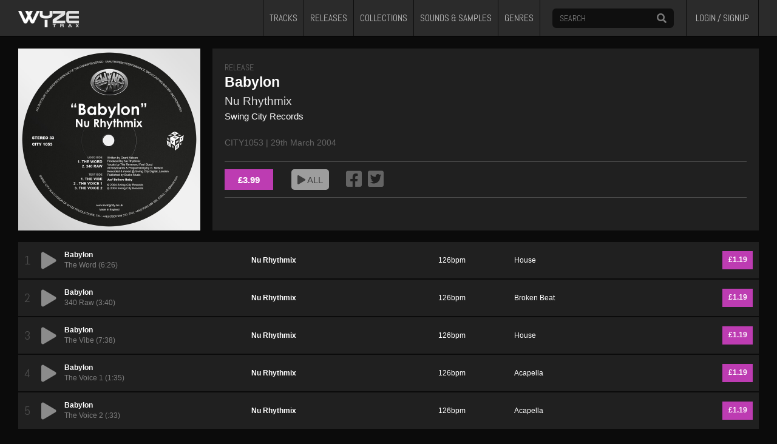

--- FILE ---
content_type: text/html; charset=UTF-8
request_url: https://wyzetrax.com/release/572/babylon
body_size: 3495
content:
<!DOCTYPE html>
<html lang="en-GB" prefix="og: https://ogp.me/ns#">
<head>
  <meta charset="utf-8">
  
  <title>Babylon by Nu Rhythmix</title>
  <meta name="description" content="Download in MP3 or WAV from Wyzetrax.com">
  <meta name="viewport" content="width=device-width, initial-scale=1, shrink-to-fit=no, user-scalable=no">

  <meta property="og:title" content="Babylon - Nu Rhythmix">
  <meta property="og:type" content="album">
  <meta property="og:url" content="https://wyzetrax.com/release/572/babylon">
  <meta property="og:image" content="https://wyzetrax.com/assets/artwork/572.jpg">
  <meta property="og:image:width" content="1200">
  <meta property="og:image:height" content="1200">  
  <meta property="og:description" content="Download in MP3 or WAV from Wyzetrax.com">

  <meta name="twitter:card" content="summary">
  <meta name="twitter:site" content="@wyzetrax">
  <meta name="twitter:title" content="Babylon - Nu Rhythmix">
  <meta name="twitter:description" content="Download in MP3 or WAV from Wyzetrax.com">
  <meta name="twitter:image" content="https://wyzetrax.com/assets/artwork/572.jpg">
  <meta name="twitter:creator" content="@wyzetrax">
  <meta name="twitter:domain" content="wyzetrax.com">

  <meta name="token" content="c4bb3bf667770a5ae1f04e24713c12208bef7dec7b1025ba8fca32858a5aae97" />

  <link rel="stylesheet" href="https://wyzetrax.com/css/style.css?v=1768972433">
  <link rel="stylesheet" href="https://wyzetrax.com/css/bundle.css" />

  <noscript>
    <meta http-equiv="refresh" content="0; url=https://wyzetrax.com/unsupported" />
  </noscript>

  <!--[if lt IE 9]>
    <meta http-equiv="refresh" content="0; url=https://wyzetrax.com/unsupported" />
  <![endif]-->
</head>

<body>
<div id="top">
    <div class="header">
        <div class="top-left">
            <a class="logo pjax" href="/"><img src="https://wyzetrax.com/assets/images/wt_logo.png" alt="logo" /></a>
            <a class="w-logo pjax" href="/"><img src="https://wyzetrax.com/assets/images/w-logo.png" alt="logo" /></a>
            <a class="_m-logo pjax" href="/"><img src="https://wyzetrax.com/assets/images/w-logo.png" alt="logo" /></a>
        </div>

        <div class="t_menu" id="tnl">
    <a id="n1" href="https://wyzetrax.com/tracks" class="tnl pjax ">TRACKS</a>
    <a id="n2" href="https://wyzetrax.com/releases" class="tnl pjax ">RELEASES</a>
    <a id="n3" href="https://wyzetrax.com/collections" class="tnl pjax ">COLLECTIONS</a>
    <a id="n4" href="https://wyzetrax.com/samples" class="tnl pjax ">SOUNDS & SAMPLES</a>

    <div id="genrebtn" class="lastItem" onclick="genreDrop()">GENRES</div>
        <div class="gd-content" id="genreDropdown">
        <div class="genre-dropdown-wrap">
            <div class="col1"><div class="g-list"><a class="pjax" href="https://wyzetrax.com/genre/acapella">Acapella</a></div><div class="g-list"><a class="pjax" href="https://wyzetrax.com/genre/afro-house">Afro House</a></div><div class="g-list"><a class="pjax" href="https://wyzetrax.com/genre/bass">Bass</a></div><div class="g-list"><a class="pjax" href="https://wyzetrax.com/genre/beats">Beats</a></div><div class="g-list"><a class="pjax" href="https://wyzetrax.com/genre/broken-beat">Broken Beat</a></div><div class="g-list"><a class="pjax" href="https://wyzetrax.com/genre/classic-house">Classic House</a></div><div class="g-list"><a class="pjax" href="https://wyzetrax.com/genre/deep-house">Deep House</a></div></div><div class="col2"><div class="g-list"><a class="pjax" href="https://wyzetrax.com/genre/disco-house">Disco House</a></div><div class="g-list"><a class="pjax" href="https://wyzetrax.com/genre/dj-tool">DJ Tool</a></div><div class="g-list"><a class="pjax" href="https://wyzetrax.com/genre/downtempo">Downtempo</a></div><div class="g-list"><a class="pjax" href="https://wyzetrax.com/genre/drum-n-bass">Drum n Bass</a></div><div class="g-list"><a class="pjax" href="https://wyzetrax.com/genre/garage">Garage</a></div><div class="g-list"><a class="pjax" href="https://wyzetrax.com/genre/happy-hardcore">Happy Hardcore</a></div><div class="g-list"><a class="pjax" href="https://wyzetrax.com/genre/hardcore">Hardcore</a></div></div><div class="col3"><div class="g-list"><a class="pjax" href="https://wyzetrax.com/genre/hard-house">Hard House</a></div><div class="g-list"><a class="pjax" href="https://wyzetrax.com/genre/house">House</a></div><div class="g-list"><a class="pjax" href="https://wyzetrax.com/genre/jackin-house">Jackin House</a></div><div class="g-list"><a class="pjax" href="https://wyzetrax.com/genre/jungle">Jungle</a></div><div class="g-list"><a class="pjax" href="https://wyzetrax.com/genre/latin-house">Latin House</a></div><div class="g-list"><a class="pjax" href="https://wyzetrax.com/genre/nu-disco">Nu Disco</a></div><div class="g-list"><a class="pjax" href="https://wyzetrax.com/genre/progressive-house">Progressive House</a></div></div><div class="col4"><div class="g-list"><a class="pjax" href="https://wyzetrax.com/genre/production-tools">Production Tools</a></div><div class="g-list"><a class="pjax" href="https://wyzetrax.com/genre/soulful-house">Soulful House</a></div><div class="g-list"><a class="pjax" href="https://wyzetrax.com/genre/speed-garage">Speed Garage</a></div><div class="g-list"><a class="pjax" href="https://wyzetrax.com/genre/techno">Techno</a></div><div class="g-list"><a class="pjax" href="https://wyzetrax.com/genre/tech-house">Tech House</a></div><div class="g-list"><a class="pjax" href="https://wyzetrax.com/genre/trance">Trance</a></div><div class="g-list"><a class="pjax" href="https://wyzetrax.com/genre/uk-garage">UK Garage</a></div></div>        </div>
    </div>
</div>                <div id="_m-search"><i class="fas fa-search"></i></div>

        <div id="_searchbox">
            <div class="top-search">
                <div class="s-box">
                    <input type="test" id="search" name="search" class="search-input" placeholder="SEARCH"/>
                    <div id="goSearch"><i class="fas fa-search"></i></div>
                </div>
                <div id="s-results" class="searchResults"></div>
            </div>
        </div>

        <div id="_m-search-close"><i class="fas fa-times"></i></div>        <div id="_m-nav-menu">
    <div id="_mdropbtn" onclick="_mNavDrop()"><i style="pointer-events:none" class="fas fa-bars"></i></div>
    <div id="_mdropdown-content">
        <a class="pjax" href="https://wyzetrax.com/tracks">TRACKS</a><a class="pjax" href="https://wyzetrax.com/releases">RELEASES</a><a class="pjax" href="https://wyzetrax.com/collections">COLLECTIONS</a><a class="pjax" href="https://wyzetrax.com/samples">SOUNDS & SAMPLES</a><a class="pjax" href="https://wyzetrax.com/genres">GENRES</a>    </div>
</div>        
<div id="_u-cart">
    <div class="cart" id="guest">
        <span class="nouser">LOGIN / SIGNUP</span>
    </div>
</div>


    </div>
</div>

<div id="main">

    <div class="single srel">
        <div class="cover"><a class="glightbox" href="https://wyzetrax.com/assets/artwork/572.jpg"><img src="https://wyzetrax.com/assets/artwork/572.jpg" alt="Babylon" /></a></div>
        <div class="single_meta">
            <div class="ident">RELEASE</div>
            <div class="title">Babylon</div>
            <div class="artist"><a href="https://wyzetrax.com/artist/13/nu-rhythmix" class="pjax">Nu Rhythmix</a></div>
            <div class="label"><a class="pjax" href="https://wyzetrax.com/label/swing-city-records">Swing City Records</a></div>
            <div class="rel-meta">CITY1053 | 29th March 2004</div>

            <div class="tk-btn-wrap">

                <div class="nocart" data-pid="572">£3.99</div>
                <div class="play-btn r-all" data-pid="572" onclick="loadReleasePlaylist()">
                    <i class="fas fa-play" style="pointer-events:none"></i> ALL
                </div>

                <div class="tk-share-wrap">
                    <div class="share-btn"><i onclick="shareBtn(this)" data-platform="facebook" data-url="https://wyzetrax.com/release/572/babylon" class="fab fa-facebook-square"></i></div>
                    <div class="share-btn"><i onclick="shareBtn(this)" data-platform="twitter" data-url="https://wyzetrax.com/release/572/babylon" class="fab fa-twitter-square"></i></div>
                </div>
            </div>
        </div>
    </div>

    <div class="release-items">

        <div class="items">

        
            <div class="item-row" id="t-567">

                <div class="item-col rtn">
                    <div class="rel_track_no">1</div>
                </div>

                <div class="item-col rpb">
                    <div class="r-play-btn" data-pid="567" onclick="loadPlayer()">
                        <i class="fas fa-play" style="pointer-events: none"></i>
                    </div>
                </div>

                <div class="item-col c1">
                    <a class="title pjax" href="https://wyzetrax.com/track/567/babylon-the-word"><span class="cued"></span> Babylon</a>
                    <div class="mix">The Word (6:26)</div>
                </div>

                <div class="item-col c2">
                    <div class="_artist">
                        <span><a class="artist pjax" href="https://wyzetrax.com/artist/13/nu-rhythmix">Nu Rhythmix</a></span>                    </div>
                    <div class="_mixer">
                                            </div>
                </div>

                <div class="item-col c3 w10">
                    <div>126bpm</div>
                </div>

                <div class="item-col c4">
                    <a class="genre pjax" href="https://wyzetrax.com/genre/house">House</a>
                </div>

                <div class="item-col c5">
                    <div class="nocart" data-pid="567">£1.19</div>                </div>
            </div>
                    
            <div class="item-row" id="t-568">

                <div class="item-col rtn">
                    <div class="rel_track_no">2</div>
                </div>

                <div class="item-col rpb">
                    <div class="r-play-btn" data-pid="568" onclick="loadPlayer()">
                        <i class="fas fa-play" style="pointer-events: none"></i>
                    </div>
                </div>

                <div class="item-col c1">
                    <a class="title pjax" href="https://wyzetrax.com/track/568/babylon-340-raw"><span class="cued"></span> Babylon</a>
                    <div class="mix">340 Raw (3:40)</div>
                </div>

                <div class="item-col c2">
                    <div class="_artist">
                        <span><a class="artist pjax" href="https://wyzetrax.com/artist/13/nu-rhythmix">Nu Rhythmix</a></span>                    </div>
                    <div class="_mixer">
                                            </div>
                </div>

                <div class="item-col c3 w10">
                    <div>126bpm</div>
                </div>

                <div class="item-col c4">
                    <a class="genre pjax" href="https://wyzetrax.com/genre/broken-beat">Broken Beat</a>
                </div>

                <div class="item-col c5">
                    <div class="nocart" data-pid="568">£1.19</div>                </div>
            </div>
                    
            <div class="item-row" id="t-569">

                <div class="item-col rtn">
                    <div class="rel_track_no">3</div>
                </div>

                <div class="item-col rpb">
                    <div class="r-play-btn" data-pid="569" onclick="loadPlayer()">
                        <i class="fas fa-play" style="pointer-events: none"></i>
                    </div>
                </div>

                <div class="item-col c1">
                    <a class="title pjax" href="https://wyzetrax.com/track/569/babylon-the-vibe"><span class="cued"></span> Babylon</a>
                    <div class="mix">The Vibe (7:38)</div>
                </div>

                <div class="item-col c2">
                    <div class="_artist">
                        <span><a class="artist pjax" href="https://wyzetrax.com/artist/13/nu-rhythmix">Nu Rhythmix</a></span>                    </div>
                    <div class="_mixer">
                                            </div>
                </div>

                <div class="item-col c3 w10">
                    <div>126bpm</div>
                </div>

                <div class="item-col c4">
                    <a class="genre pjax" href="https://wyzetrax.com/genre/house">House</a>
                </div>

                <div class="item-col c5">
                    <div class="nocart" data-pid="569">£1.19</div>                </div>
            </div>
                    
            <div class="item-row" id="t-570">

                <div class="item-col rtn">
                    <div class="rel_track_no">4</div>
                </div>

                <div class="item-col rpb">
                    <div class="r-play-btn" data-pid="570" onclick="loadPlayer()">
                        <i class="fas fa-play" style="pointer-events: none"></i>
                    </div>
                </div>

                <div class="item-col c1">
                    <a class="title pjax" href="https://wyzetrax.com/track/570/babylon-the-voice-1"><span class="cued"></span> Babylon</a>
                    <div class="mix">The Voice 1 (1:35)</div>
                </div>

                <div class="item-col c2">
                    <div class="_artist">
                        <span><a class="artist pjax" href="https://wyzetrax.com/artist/13/nu-rhythmix">Nu Rhythmix</a></span>                    </div>
                    <div class="_mixer">
                                            </div>
                </div>

                <div class="item-col c3 w10">
                    <div>126bpm</div>
                </div>

                <div class="item-col c4">
                    <a class="genre pjax" href="https://wyzetrax.com/genre/acapella">Acapella</a>
                </div>

                <div class="item-col c5">
                    <div class="nocart" data-pid="570">£1.19</div>                </div>
            </div>
                    
            <div class="item-row" id="t-571">

                <div class="item-col rtn">
                    <div class="rel_track_no">5</div>
                </div>

                <div class="item-col rpb">
                    <div class="r-play-btn" data-pid="571" onclick="loadPlayer()">
                        <i class="fas fa-play" style="pointer-events: none"></i>
                    </div>
                </div>

                <div class="item-col c1">
                    <a class="title pjax" href="https://wyzetrax.com/track/571/babylon-the-voice-2"><span class="cued"></span> Babylon</a>
                    <div class="mix">The Voice 2 (:33)</div>
                </div>

                <div class="item-col c2">
                    <div class="_artist">
                        <span><a class="artist pjax" href="https://wyzetrax.com/artist/13/nu-rhythmix">Nu Rhythmix</a></span>                    </div>
                    <div class="_mixer">
                                            </div>
                </div>

                <div class="item-col c3 w10">
                    <div>126bpm</div>
                </div>

                <div class="item-col c4">
                    <a class="genre pjax" href="https://wyzetrax.com/genre/acapella">Acapella</a>
                </div>

                <div class="item-col c5">
                    <div class="nocart" data-pid="571">£1.19</div>                </div>
            </div>
                    
        </div>
    </div>
    
    
    
</div>

<div id="playlist">
    <div class="pl-header">
        <div class="btn-plc" onclick="clearPlaylist()">CLEAR PLAYLIST</div>
            </div>
    <div id="playlist_items"></div>
</div>
<div id="player">
    <div id="m-title">
        <div id="m-scroll"></div>
    </div>
    <div class="player-wrap">

        <div class="playerMeta">
            <div id="pl-cover"></div>
            <div class="pl-text">
                <div id="pl-title"></div>
                <div id="pl-artist"></div>
                <div id="pl-bottom"></div>
            </div>
            <div class="pl-buy">
                <div id="pl-btn-buy"></div>
            </div>
        </div>
        
        <div class="player-btns">
            <button id="previousBtn" onclick="playlistPrevious()"><i class="fas fa-step-backward"></i></button>
            <button id="playPauseBtn" onclick="player.playPause()"><i class="far fa-play-circle"></i></button>
            <button id="nextBtn" onclick="playlistNext()"><i class="fas fa-step-forward"></i></button>
        </div>
        <div id="waveform">
            <audio id="wtaudio" style="display: none" preload="auto" src="https://wyzetrax.com/assets/misc/init.mp3"></audio>
        </div>
        <div id="volume"><div id="volume-btn" onclick="toggleVolume()"><i class="fas fa-volume-up"></i></div></div>
        <div id="pl-toggle" onclick="togglePlaylist()"><i class="fas fa-angle-up"></i></div>
    </div>
</div>
<div id="footer">
    <div class="footer-wrap">
        <div class="footer-group">
            <div class="footer-flex">
                <div>
                    <h4>USING THE SITE</h4>
                    <ul>
                        <li><a href="https://wyzetrax.com/guide" class="pjax">I'm new here</a></li>
                        <li><a href="https://wyzetrax.com/faq" class="pjax">FAQ</a></li>
                        <li><a href="https://wyzetrax.com/about" class="pjax">About Wyzetrax</a></li>
                        <li><a href="https://wyzetrax.com/contact" class="pjax">Contact Us</a></li>
                    </ul>
                </div>
                <div>
                    <h4>LEGAL & PRIVACY</h4>
                    <ul>
                        <li><a href="https://wyzetrax.com/terms" class="pjax">Terms & Conditions</a></li>
                        <li><a href="https://wyzetrax.com/privacy" class="pjax">Privacy</a></li>
                        <li><a href="https://wyzetrax.com/cookies" class="pjax">Cookies Policy</a></li>
                        <li><a href="https://wyzetrax.com/gdpr" class="pjax">GDPR Notice</a></li>
                    </ul>
                </div>
                <div>
                    <p style="text-align: left">&copy;2026 WYZETRAX</p>
                </div>
            </div>
            <div class="footer-right" id="subscription">
                <div class="subhead">Want to be notified of new additions and special offers?</div>
                <div class="subscribe">
                    <input type="text" name="submail" id="submail" placeholder="your email here" />
                    <div class="btn subscribeme">GO ON THEN</div>
                </div>
                <div class="smaller">If you have an account this option can be turned on / off in your settings</div>
                <div id="sub_error"></div>
            </div>
        </div>
        
    </div>
</div>

<div class="modal micromodal-slide" id="modal-1" aria-hidden="true">
  <div class="modal__overlay" tabindex="-1" data-micromodal-close>
    <div class="modal__container" role="dialog" aria-modal="true" aria-labelledby="modal-1-title">
      <header class="modal__header">
        <h2 class="modal__title" id="modal-1-title">
          LOGIN OR CREATE AN ACCOUNT
        </h2>
        <button class="modal__close" aria-label="Close modal" data-micromodal-close></button>
      </header>
      <main class="modal__content" id="modal-1-content">
        <div class="modal__login">
          <p>Existing Users</p>
          <form id="login" class="loginForm">
              <input id="email" name="email" type="text" placeholder="username or email" value="" />
              <input id="pass" name="pass" type="password" placeholder="password" value="" />
              <div class="l-bt">
                <div class="modal__forgot"><a href="https://wyzetrax.com/forgot">Forgot details?</a></div>
                <div class="rme">Remember me? <input type="checkbox" id="remember_me" name="remember_me"></div>
              </div>
              <div class="modal__btn login">LOGIN</div>
              <div id="login_error"></div>
          </form>
        </div>
        <div class="modal__create">
            <p>New Users</p>
            <a class="btn-create signup" href="https://wyzetrax.com/signup">CREATE AN ACCOUNT</a>
        </div>
      </main>
    </div>
  </div>
</div>
        
<!-- js -->
<script src="https://wyzetrax.com/js/scripts.js"></script>
<script src="https://wyzetrax.com/js/funcs.min.js?v=1768972433"></script></body>
</html>


--- FILE ---
content_type: text/css
request_url: https://wyzetrax.com/css/style.css?v=1768972433
body_size: 14020
content:
:root {
  --maxWidth: 1600px;
  --themeBg: #262626;
  --wtTheme: #202020;
  --wtBtn: rgb(189, 60, 178);
  --wtBtnHvr:#f949ea;
  --wtBlock: rgb(70, 70, 70);
  --wtTxtHvr: rgb(223, 102, 213);
  --wtHighlight: #db5dd0;
  --wtPlaying: rgb(212, 87, 202);
  --wtTxtBright: #ff6ef3;
}

@font-face {
  font-family: 'abel';
  src: url('https://wyzetrax.com/assets/fonts/abel-regular-webfont.eot');
  src: url('https://wyzetrax.com/assets/fonts/abel-regular-webfont.eot?#iefix') format('embedded-opentype'),
       url('https://wyzetrax.com/assets/fonts/abel-regular-webfont.woff') format('woff'),
       url('https://wyzetrax.com/assets/fonts/abel-regular-webfont.ttf') format('truetype'),
       url('https://wyzetrax.com/assets/fonts/abel-regular-webfont.svg#abelregular') format('svg');
  font-weight: normal;
  font-style: normal;
}

body {
  background: #0b0b0b;
  color: #fff;
  margin: 0;
  padding: 0;
  box-sizing: border-box;
  font-family: Arial;
}

*:focus {
  outline: 0;
}

button::-moz-focus-inner {
  border: 0;
}

a {
  color: white;
}


body.offline {
    background: #1f1f1f;
    padding: 0!important;
    margin: 0!important;
}

.resendActivation .modal__login {
  border-bottom: none!important;
}


.vh-center {
  display: flex;
  justify-content: center;
  align-items: center;
  height: 90vh;
  box-sizing: border-box;
  font-family: 'abel', sans-serif;
  font-size: 17px;
}

.vh-center img {
  width: 80%;
}

.m-mode-wrap {
  display: flex;
  justify-content: center;
  align-items: center;
  height: 80vh;
  box-sizing: border-box;
}

.MM {
  display: none;
}

.m-mode {
  width: 90%;
}

.m-mode img {
  width: 100%;
}

#top {
  position: fixed;
  top: 0;
  left: 0;
  z-index: 1;
  width: 100%;
  box-sizing: border-box;
  height: 60px;
  background: #2b2b2b;
  border-bottom: 1px solid black;
}

#banner {
  width: 100%;
  height: 100px;
  background: transparent;
  border: 3px solid #ff6ef3;
  box-sizing: border-box;
  margin-bottom: 10px;
}

#banner h2 {
  text-align: center;
  color: #ff6ef3;
  padding: 0;
  margin: 15px 0 0 0;
  font-size: 30px;
}

#banner p {
  text-align: center;
  color: #cda4c9;
  margin: 10px 0 0 0;
}

.nouser {
  font-family: 'abel', sans-serif;
  color: #ffffff;
  transition: all 0.2s;
  margin-top: 2px !important;
  display: block;
  font-size: 15px;
}

.nouser {
  color: #c2c2c2;
}

.cart:hover .nouser {
  color: white;
}

#footer {
  width: 100%;
  box-sizing: border-box;
  background: #1c1c1c;
  min-height: 200px;
  padding-bottom: 100px;
  display: block;
  font-family: 'abel', sans-serif;
  color: #CCC;
  font-size: 14px;
  box-shadow: 0 50vh 0 50vh #1c1c1c;
  margin-top: 40px;
}

.footer-wrap {
  max-width: 100%;
  padding: 0 20px;
  box-sizing: border-box;
  margin: 0 auto;
  overflow: hidden;
  display: block;
}

#footer p {
  padding: 20px 0 10px 0;
}

.footer-flex {
  display: block;
  box-sizing: border-box;
  width: 100%;
  overflow: hidden;
}

.footer-flex div {
  display: block;
  width: 100%;
  margin:0 0 20px 0;
  box-sizing: border-box;
}

.footer-flex div a {
  font-size: 18px;
  text-decoration: none;
  color: white;
}

.footer-flex ul {
  list-style-type: none;
  padding: 0;
}

.footer-flex li {
  margin: 0 0 5px 0;
}

.footer-flex div a:hover {
  color: #db5dd0;
  color: var(--wtHighlight);
}

.footer-flex div h4 {
  font-size: 20px;
  color: #db5dd0;
  color: var(--wtHighlight);
}

.footer-right {
  border: 2px solid#db5dd0;
  border: 2px solid var(--wtHighlight);
  padding: 20px;
  width: 100%;
  box-sizing: border-box;
  margin-top: 20px;
  font-size: 17px;
  text-align: center;
}

.footer-group {
  width: 100%;
  overflow: hidden;
  box-sizing: border-box;
  margin-top: 20px;
}

.footer-group input {
  padding: 4px 6px;
  font-size: 16px;
  width: 100%;
  box-sizing: border-box;
  margin: 0 auto 5px auto;
  text-align: center;
  box-sizing: border-box;
}

.subscribe {
  width: 100%;
  box-sizing: border-box;
  margin: 10px auto;
}

.subscribe .btn {
  padding: 6px 5px 5px 5px;
  margin: 0 auto;
  width: 100%;
  box-sizing: border-box;
}

.footer-group .subhead {
  /* color: var(--wtHighlight) */
  color: white;
}

#sub_error {
  background:#9b2a2a;
  color: white;
  margin: 10px auto 0 auto;
  font-size: 14px;
  display: none;
  padding: 3px;
  width: 350px;
}

.footer-group .smaller {
  font-size: 13px;
  /* color: var(--wtHighlight); */
}

.w404 {
  width: 100%;
  background: #202020;
  box-sizing: border-box;
  text-align: center;
  padding: 20px;
}

.w404 p {
  margin-top: 20px;
}

.w404 .gremlin {
  margin: 40px;
}


.d-con {
  background: #202020;
  background: var(--wtTheme);
  color: rgb(225, 225, 225);
  padding: 30px;
  line-height: 1.5rem;
}

.d-con h4 {
  font-family: 'abel', sans-serif;
  font-size: 20px;
  margin: 0;
  padding: 0;
}

.orange {
  color: #ec9548; /*lose this */
}

.d-con ul {
  line-height: 0.8rem;
  margin: 0;
  padding: 10px 0 0 40px;
}

.d-con li {
  margin: 0;
  padding: 0;
  line-height: 1.3rem;
}

.d-con a {
  text-decoration: none;
  color: rgb(223, 102, 213);
  color: var(--wtTxtHvr);
}

.d-con a:hover {
  text-decoration: underline;
}

.d-date {
  font-family: 'abel', sans-serif;
  color: rgb(153, 153, 153);
  margin-bottom: 20px;
  text-align: center;
}

.header {
  display: flex;
  padding: 0 0 0 10px;
  box-sizing: border-box;
  justify-content: flex-start;
  height: 100%;
  max-width: 1600px;
  max-width: var(--maxWidth);
  margin: 0 auto;
}

.logo,
.top-search,
.menu {
  display: flex;
  flex-direction: column;
  justify-content: center;
  box-sizing: border-box;
}

.fl {
  font-size: 80pt;
  padding: 0!important;
  margin: -14px 0 0 0!important;
  transition: all 0.2s;
  color: #dadada;
}

.fl a {
  text-decoration: none;
}

.fl a:hover {
  color: red;
}


.top-left {
  display: flex;
  flex-grow: 1;
  overflow: hidden;
}

._m-logo {
  width: 40px;
  flex-shrink: 0;
  margin: 10px 20px 0 0px;
}

.logo,
.w-logo {
  display: none;
}

.logo img,
.w-logo img,
._m-logo img {
  width: 100%;
}

.top-search {
  position: relative;
  margin-right: 20px;
}

#_m-search,
#_m-search-close {
  font-size: 22px;
  margin-top: 19px;
  cursor: pointer;
}

#_m-search-close,
#_searchbox {
  display: none;
}

#_m-search-close {
  margin-left: 10px;
  margin-right: 20px;
  color: grey;
}

#_m-search {
  margin-right: 20px;
}

#_u-cart {
  display: flex;
}

#_minicartWrap {
  display: none;
}

#_user-menu {
  display: none;
}

.s-box {
  background: #0f0f0f;
  color: #797979;
  padding: 7px;
  box-sizing: border-box;
  width: 250px;
  display: flex;
  font-size: 16px;
  border-radius: 6px;
}

.search-input {
  border: 0;
  padding: 0 5px;
  width: 100%;
  box-sizing: border-box;
  font-size: 14px;
  background: #0f0f0f;
  color: white;
}

#goSearch {
  display: flex;
  flex-direction: column;
  justify-content: center;
  cursor: pointer;
  background: #0f0f0f;
  transition: all 0.2s;
  padding: 0 5px 0 0;
}

#goSearch:hover {
  color: white;
}

#s-results {
  box-shadow: 0px 8px 16px 0px rgba(0,0,0,0.5);
  z-index: 100;
  display: none;
  position: absolute;
  top: 60px;
  right: -21px;
  max-height: 275px;
  overflow: hidden;
}

.s-item {
  display: inline-block;
  width: 100%;
  padding: 3px 12px;
  color: rgb(179, 179, 179);
  cursor: pointer;
  font-family: 'abel', sans-serif;
}

.s-item:hover {
  color: white;
}

#s-results p {
  color: #242424;
  padding: 5px;
}
.searchResults {
  background: #2f2e2e;
  color: white;
  min-width: 300px;
  min-height: 60px;
  padding: 10px;
}

.a_menu {
  display: flex;
  justify-content: space-between;
  margin-left: auto;
}

.a_menu a {
  display: flex;
  flex-direction: column;
  justify-content: center;
  text-align: center;
  padding: 0 10px;
  text-decoration: none;
  border-left: 1px solid #0d0d0d;
  font-size: 12px;
  color: #8a8a8a;
  transition: all 0.2s;
}

.a_menu a:hover {
  background: #0d0d0d;
  color: white;
}

.t_menu {
  display: flex;
  justify-content: space-between;
  margin-left: auto;
}

.t_menu a {
  display: flex;
  flex-direction: column;
  justify-content: center;
  text-align: center;
  padding: 0 10px;
  text-decoration: none;
  border-left: 1px solid #0d0d0d;
  font-size: 15px;
  color: #c2c2c2;
  transition: all 0.2s;
  font-family: 'abel', sans-serif;
}

.t_menu a:hover {
  background: #0d0d0d;
  color: white;
}

.t_menu .lastItem {
  border-right: 1px solid #0d0d0d;
  margin-right: 20px;
}

.t_menu .bcrumb {
  background: #0d0d0d;
  color: white;
}

#genrebtn {
  font-family: 'abel', sans-serif;
  font-size:15px;
  display: flex;
  flex-direction: column;
  justify-content: center;
  text-align: center;
  padding: 0 10px;
  text-decoration: none;
  border-left: 1px solid #0d0d0d;
  color: #c2c2c2;
  transition: all 0.2s;
  overflow: hidden;
  cursor: pointer;
  min-width: 48px;
}

#genrebtn:hover {
  background: #3c3c3c;
  color: white;
}

#genreDropdown {
  display: none;
  position: absolute;
  background-color: #3c3c3c;
  color: white;
  z-index: 100;
  top: 59px;
  /* width: calc(100% - 10%); */
  right: calc(100% - 90%);
  box-shadow: 0px 8px 16px 0px rgba(0,0,0,0.5);
}

.gd-content {
  padding: 20px;
}

.gd-content a {
  display:inline-block;
  color: rgb(199, 199, 199);
  border-left: none;
}

.gd-content a:hover {
  background: none;
  color: #ff6ef3;
  color: var(--wtTxtBright);
}


/* #logout {
  display: flex;
  flex-direction: column;
  justify-content: center;
  color: #888;
}

#logout:hover {
  color: white;
} */

/* Reuseable full width content box */
.genBox {
  width: 100%;
  padding: 30px;
  box-sizing: border-box;
  display: block;
  background: #262626;
  background: var(--themeBg);
}

#main {
  position: relative;
  margin: 60px 0 110px 0;
  padding: 10px 5px 10px 5px;
  box-sizing: border-box;
  max-width: 1600px;
  max-width: var(--maxWidth);
  margin: 60px auto 0 auto;
}

#player {
  width: 100%;
  height: 80px;
  /* background: #232426; */
  background: #151515;
  box-sizing: border-box;
  position: fixed;
  z-index: 1;
  bottom: 0;
  left: 0;
  padding: 0;
  border-top: 1px solid #242424;
  display: none;
}

.player-wrap {
  box-sizing: border-box;
  /* max-width: var(--maxWidth); */
  margin: -25px auto 0 auto;
}

.player-btns {
  display: flex;
  height: 80px;
  margin: 0 10px 0 10px;
}

#waveform {
  width: 100%;
  height: 40px;
  margin: 20px 20px 0 0;
  box-sizing: border-box;
}

#volume {
  display: none;
}

#m-title {
  font-size: 12px;
  /* box-sizing: border-box; */
  padding: 10px;
  font-family: 'abel', sans-serif;
  font-weight: bold;
  color: #f784e7;
  height: 15px;
  position: relative;
  overflow: hidden;
}

#m-scroll {
  position: absolute;
  width: 100%;
  height: 100%;
  margin: 0;
  line-height: 15px;
  text-align: left;
  -moz-transform: translateX(100%);
  -webkit-transform: translateX(100%);
  transform: translateX(100%);
  -moz-animation: scroll-left 2s linear infinite;
  -webkit-animation: scroll-left 2s linear infinite;
  animation: scroll-left 10s linear infinite;
  white-space: nowrap;
}

@-moz-keyframes scroll-left {
  0% {
      -moz-transform: translateX(100%);
  }
  100% {
      -moz-transform: translateX(-100%);
  }
}

@-webkit-keyframes scroll-left {
  0% {
      -webkit-transform: translateX(100%);
  }
  100% {
      -webkit-transform: translateX(-100%);
  }
}

@keyframes scroll-left {
  0% {
      -moz-transform: translateX(100%);
      -webkit-transform: translateX(100%);
      transform: translateX(100%);
  }
  100% {
      -moz-transform: translateX(-100%);
      -webkit-transform: translateX(-100%);
      transform: translateX(-100%);
  }
}

.playerMeta {
  display: none;
}

.pl-text {
  display: flex;
  flex-direction: column;
  line-height: 20px;
  flex-grow: 1;
  overflow: hidden;
  margin: 13px 20px 0 0;
}

#pl-title {
  font-size: 12px;
  margin-left:20px;
  font-weight: bold;
  text-overflow: ellipsis;
  white-space: nowrap;
  overflow: hidden;
}

#pl-artist {
  font-size: 12px;
  margin-left:20px;
  text-overflow: ellipsis;
  white-space: nowrap;
  overflow: hidden;
}

#pl-bottom {
  font-size: 11px;
  margin-left:20px;
  color: rgb(131, 131, 131);
  text-overflow: ellipsis;
  white-space: nowrap;
  overflow: hidden;
}

.pl-buy {
  margin: 0 20px 0 auto;
  display: flex;
  height: 80px;
  flex-direction: column;
  justify-content: center;
  width: 50px;
  text-align: right;
  padding-right: 20px;
  border-right: 2px solid #1e1e1e;
}

#pl-btn-buy {
  margin-top: -10px;
}

#pl-artist a, #pl-bottom a {
  color: rgb(158, 158, 158);
}

#pl-title a, #pl-artist a, #pl-bottom a {
  text-decoration: none;
}

#pl-title a:hover, #pl-artist a:hover, #pl-bottom a:hover {
  color: rgb(223, 102, 213);
  color: var(--wtTxtHvr);
}

#pl-cover {
  width: 60px;
  margin: 13px 0 0 0;
  flex-shrink: 0;
}
#pl-cover img {
  width: 100%;
}

#playPauseBtn {
  background: none;
  border: none;
  color: gray;
  font-size: 40px;
  padding: 0 5px;
  transition: all 0.2s;
  cursor: pointer;
}
#playPauseBtn:hover {
  color: white;
}

#previousBtn {
  background: none;
  border: none;
  color: gray;
  font-size: 25px;
  padding: 0;
  transition: all 0.2s;
  cursor: pointer;
  display: block;
}
#previousBtn:hover {
  color: white;
}

#nextBtn {
  background: none;
  border: none;
  color: gray;
  font-size: 25px;
  padding: 0;
  transition: all 0.2s;
  cursor: pointer;
  display: block;
}
#nextBtn:hover {
  color: white;
}

.player-wrap {
  display: flex;
}

h3 {
  text-align: center;
  margin: 0 0 20px 0;
  background:#262626;
  padding: 10px 0;
}

#user-dropbtn {
  color: white;
  padding: 21px 16px 11px 16px;
  font-size: 16px;
  border: none;
  cursor: pointer;
  border-left: 1px solid #0d0d0d;
  transition: all 0.2s;
}

#user-dropbtn:hover {
  background: #3a3a3a;
}

#_m-user-dropbtn {
  color: white;
  padding: 18px 16px 14px 16px;
  font-size: 22px;
  border: none;
  cursor: pointer;
  border-left: 1px solid #0d0d0d;
  transition: all 0.2s;
  display: inline-block;
}

#_mdropbtn {
  background-color: #2b2b2b;
  display: block;
  border-left: 1px solid #0d0d0d;
  transition: all 0.2s;
  padding: 18px 16px 12px 16px;
  font-size: 24px;
  cursor: pointer;
}

.una {
  background-color: #3a3a3a!important;
}

.mna {
  background-color: #141414!important;
}

.tna {
  background-color: #3c3c3c!important;
  color: white!important;
}

#_mdropdown-content {
  display: none;
  position: absolute;
  left: 0;
  background-color: #141414;
  color: white;
  min-width: 100%;
  box-shadow: 0px 8px 16px 0px rgba(0,0,0,0.2);
  z-index: 1;
  transition: 0.2s;
  cursor: pointer;
  font-size: 18px;
  text-align: center;
}

#user-dropdown-content,
#_m-user-dropdown-content {
  display: none;
}

#user-dropdown-content a {
  color: rgb(216, 216, 216);
  padding: 12px 16px;
  text-decoration: none;
  display: block;
  transition: 0.2s;
  cursor: pointer;
  border-bottom: 1px solid black;
  text-transform: uppercase;
  font-size: 14px;
}

#user-dropdown-content a:hover {
  /* background-color: var(--wtBtnHvr); */
  background-color: #202020;
  color: white;
}

#_m-user-dropdown-content {
  background: #1a1919;
  width: 100%;
  box-sizing: border-box;
  position: absolute;
  top: 59px;
  left: 0;
  z-index: 100;
  box-shadow: 0px 8px 16px 0px rgba(0,0,0,0.5);
}

#_m-user-dropdown-content a {
  color: rgb(175, 175, 175);
  padding: 20px 0;
  text-decoration: none;
  display: block;
  transition: 0.2s;
  cursor: pointer;
  color: white;
  font-family: 'abel', sans-serif;
  text-align: center;
  border-bottom: 1px solid#3c3c3c;
  font-size: 20px;
}

#_mdropdown-content a {
  text-decoration: none;
  font-family: 'abel', sans-serif;
  font-size: 20px;
  /* border-top: 1px solid white; */
  border-bottom: 1px solid #3c3c3c;
  padding: 20px 0;
  display: block;
}

#_mdropdown-content a:hover {
  background-color:#3c3c3c;
}

/***********************************************/

.cart {
  display: block;
  padding: 19px 15px 0px 15px;
  cursor: pointer;
  text-decoration: none;
  transition: all 0.2s;
  box-sizing: border-box;
  border-left: 1px solid #0D0D0D;
  font-size: 22px;
}

.cart:hover {
  background: #f949ea;
  background: var(--wtBtnHvr);
}

.cart_hdr {
  background: #202020;
  background: var(--wtTheme);
  margin-bottom: 2px;
  padding: 10px 0;
  text-align: center;
  font-size: 13px;
  margin: 0;
  font-weight: bold;
}
.cart_ftr {
  background: #393939;
  padding: 7px 10px 6px 0;
  text-align: right;
  font-size: 15px;
  margin-bottom: 30px;
}
#cart_t_total, #cart_r_total {
  font-weight: bold;
}
.cart-amt {
  margin-left: 10px;
}

.cart_buttons {
  margin: 30px 0;
  display: flex;
  justify-content: flex-end;
  width: 100%;
  box-sizing: border-box;
}

.btn {
  padding: 10px 15px;
  border: 0;
  background: #393939;
  color: white;
  font-weight: bold;
  font-size: 14px;
  cursor: pointer;
  transition: all 0.2s;
}

.btn:hover {
  background: #f949ea;
  background: var(--wtBtnHvr);
}

.subscribe .btn,
.profile-wrap .btn {
  background: rgb(189, 60, 178);
  background: var(--wtBtn);
}

.subscribe .btn:hover,
.profile-wrap .btn:hover {
  background: #f949ea;
  background: var(--wtBtnHvr);
}


.btn.checkout {
  background: rgb(189, 60, 178);
  background: var(--wtBtn);
  padding: 10px 20px;
  font-size: 15px;
  -webkit-appearance: none;
  border-radius: 0;
}

.btn.checkout:hover {
  background: #f949ea;
  background: var(--wtBtnHvr);
}

.cart .hasItems {
  background: #47823c;
  color: white;
  padding: 2px 6px 1px 6px;
  font-size: 11px;
  font-weight: bold;
  display: inline-block;
  box-sizing: border-box;
}

#logout {
  cursor: pointer;
}

#login_error {
  text-align: center;
  color: #f47d60;
  margin-top: 10px;
  font-size: 15px;
}

.lng_msg {
  text-align: left!important;
  color: white;
  margin-top: 10px;
  font-size: 12px;
}

.signup_wrap {
  max-width: 100%;
  margin: 0;
}

#signup_form {
  display: flex;
  flex-direction: column;
  box-sizing: border-box;
  padding: 0 25px;
}

#su_accept {
  display: none;
}

#signup_form input {
  padding: 5px;
  margin-bottom: 15px;
  font-size: 16px;
  width: 100%;
  box-sizing: border-box;
}

#signupError {
  margin-top: 10px;
  background: #932323;
  color: #f25e4d;
  text-align: center;
  padding: 8px 10px;
}

#signup_error,
#re_activate_msg {
  margin-top: 10px;
  color: #f25e4d;
  text-align: center;
  padding: 8px 10px;
}

.big-notice {
  background: #262626;
  background: var(--themeBg);
  padding: 30px;
  text-align: left;
}

.big-notice .bigicon {
  color: white;
  margin: 0;
}

.login-signup {
  background-color: #353535;
  max-width: 600px;
  overflow-y: auto;
  box-sizing: border-box;
  margin: 0 auto;
}

#act-cd {
  color: #db5dd0;
  color: var(--wtHighlight);
}

.resendActivation {
  max-width: 450px;
  margin: 30px auto 0 auto;
}

/* CSS Spinners */
.sk-wave {
  width: 6em;
  height: 4em;
  margin: auto;
  text-align: center;
  font-size: 1em;
}
.sk-wave .sk-rect {
  background-color: #db5dd0;
  background-color: var(--wtHighlight);
  height: 100%;
  width: .5em;
  display: inline-block;
  -webkit-animation: sk-wave-stretch-delay 1.2s infinite ease-in-out;
          animation: sk-wave-stretch-delay 1.2s infinite ease-in-out;
}
.sk-wave .sk-rect-1 {
  -webkit-animation-delay: -1.2s;
          animation-delay: -1.2s;
}
.sk-wave .sk-rect-2 {
  -webkit-animation-delay: -1.1s;
          animation-delay: -1.1s;
}
.sk-wave .sk-rect-3 {
  -webkit-animation-delay: -1s;
          animation-delay: -1s;
}
.sk-wave .sk-rect-4 {
  -webkit-animation-delay: -0.9s;
          animation-delay: -0.9s;
}
.sk-wave .sk-rect-5 {
  -webkit-animation-delay: -0.8s;
          animation-delay: -0.8s;
}

@-webkit-keyframes sk-wave-stretch-delay {
  0%, 40%, 100% {
    -webkit-transform: scaleY(0.4);
            transform: scaleY(0.4);
  }
  20% {
    -webkit-transform: scaleY(1);
            transform: scaleY(1);
  }
}

@keyframes sk-wave-stretch-delay {
  0%, 40%, 100% {
    -webkit-transform: scaleY(0.4);
            transform: scaleY(0.4);
  }
  20% {
    -webkit-transform: scaleY(1);
            transform: scaleY(1);
  }
}
/* End CSS Spinners */

.items {
  margin-bottom: 20px;
  display: block;
}

.item {
  display: flex;
  flex-direction: row;
  background: #202020;
  background: var(--wtTheme);
  color: white;
  margin-bottom: 2px;
  padding: 5px 10px 5px 5px;
  box-sizing: border-box;
  height: 70px;
  transition: all 0.2s;
}

.item:hover,
.cartItem:hover, .cartItemWrap:hover {
  background: #343434;
}


.item .art,
.heading .art,
.cartItem .art {
  width: 50px;
  flex-shrink: 0;
}

.art img {
  width: 100%;
}

.heading {
  background: #2d2d2d;
  color: #eee;
  margin-bottom: 2px;
  display: flex;
  padding: 5px 0;
  text-transform: uppercase;
  font-size: 13px;
  font-weight: bold;
  align-content: left;
}

.heading .row1,
.heading .row2,
.heading .row3,
.heading .row4 {
  display: flex;
  flex-direction: column;
  justify-content: center;
  padding: 0 8px;
  font-size: 13px;
  text-align: left;
  box-sizing: border-box;
}

.item .row1,
.item .row2,
.item .row3,
.item .row4 {
  display: flex;
  flex-direction: column;
  justify-content: center;
  padding: 0 8px;
  font-size: 13px;
  text-align: left;
  box-sizing: border-box;
}


.cartItem .row1,
.cartItem .row2,
.cartItem .row3,
.cartItem .row4,
.cartItem .row5,
.cartItem .row6 {
  display: flex;
  flex-direction: column;
  justify-content: center;
  padding: 0 8px;
  font-size: 13px;
  text-align: left;
  box-sizing: border-box;
}

.item .row1 {
  width: 35%;
}
.item .row2 {
  width: 30%;
}

.plItem .row1,
.plItem .row2,
.heading .row1,
.heading .row2 {
  width: 20%;
}

.item .row3,
.plItem .row3,
.heading .row3 {
  width: 10%;
}

.item .row4,
.plItem .row4,
.heading .row4 {
  width: 10%;
}

.item .row5,
.plItem .row5,
.heading .row5 {
  margin-left: auto;
  box-sizing: border-box;
}

.cartItem .row1 {
  width: 25%;
}

.cartItem .row2 {
  width: 25%;
}

.cartItem .row3 {
  width: 15%;
}

.cartItem .row4 {
  width: 10%;
}

.cartItem .row5 {
  width: 5%;
}

.cartItem .row6 {
  width: 10%;
}

.cartItem .row7 {
  display: flex;
  flex-direction: column;
  justify-content: center;
  margin-left: auto;
  box-sizing: border-box;
}

.leftBuffer {
  margin-left: 10px;
}

.purdate {
  color: grey;
}

.actlink {
  color: white;
  margin-top: 10px;
}


.plItem .row5 {
  display: flex;
  flex-direction: row;
}

.item .title,
.plItem .title,
.cartItem .title {
  font-weight: bold;
}

.item .track_no {
  display: flex;
  font-size: 20px;
  margin: 0 13px 0 5px;
  color: #4d4d4d;
  font-family: 'abel', sans-serif;
  flex-direction: column;
  justify-content: center;
}

.item .art {
  position: relative;
}

.item:hover .chart-play {
  display: block;
}

.cartItem:hover .chart-play {
  display: block;
}



.plItem .title,
.plItem .artist,
.plItem .label {
  font-size: 10px;
}
.pl-play-btn-sm {
  background: none;
  border: none;
  font-size: 20px;
  color: gray;
  cursor: pointer;
  transition: all 0.2s;
  padding: 3px 10px 0 8px;
  outline: none;
}

.pl-play-btn-sm:hover {
  color: white;
}

.item {
  position: relative;
}
.item .play-btn-sm {
  font-size: 28px;
  padding: 0;
  margin: 8px 0 0 13px;
}

.item a.title,
.item a.artist,
.item a.mixer,
.item a.label,
.item a.genre,
.plItem a.title,
.plItem a.label,
.cartItem a.title,
.cartItem a.artist,
.cartItem a.mixer,
.cartItem a.genre,
.cartItem a.label,
.cartItem a.format {
  text-decoration: none;
}

.item a.title:hover,
.item a.artist:hover,
.item a.mixer:hover,
.item a.label:hover,
.item a.genre:hover,
.plItem a.title:hover,
.plItem a.label:hover,
.cartItem a.title:hover,
.cartItem a.artist:hover,
.cartItem a.genre:hover,
.cartItem a.mixer:hover,
.cartItem a.label:hover,
.cartItem a.format:hover {
  color: rgb(223, 102, 213);
  color: var(--wtTxtHvr);
}

#rel10 .item a.artist  {
  color: #b9b9b9;
}

#rel10 .item a:hover.artist {
  color: rgb(223, 102, 213);
  color: var(--wtTxtHvr);
}

#rel10 .items {
  margin-bottom: 10px;
}

.item a.mixer, .cartItem a.mixer {
  color: #8c8c8c;
}

.item .mix,
.cartItem .mix {
  color: #808080;
}

.release-items {
  margin-top: 15px;
}

.cartItem .price {
  font-weight: bold;
  text-align: center;
}

.cartItem .row5 {
  display: flex;
  justify-content: center;
  align-items: center;
  flex-direction: column;
  font-size: 14px;
}

.cartRemove {
  background: #c44c4c;
  color: white;
  text-decoration: none;
  padding: 0;
  text-align: center;
  width: 16px;
  cursor: pointer;
  font-weight: bold;
  display: inline-block;
  font-size: 16px;
  margin-left: 5px;
}

.cartRemove:hover {
  background: #9b2828;
}

.cartList select {
  width: 65px;
  padding: 3px;
}

.add2cart,
.nocart,
.inCart {
  display: inline-block;
  background: rgb(189, 60, 178);
  background: var(--wtBtn);
  color: white;
  cursor: pointer;
  font-size: 12px;
  font-weight: bold;
  height: 30px;
  box-sizing: border-box;
  width: 50px;
  padding-top: 5px;
  text-align: center;
  margin-top: 10px;
  flex-shrink: 0;
  line-height: 19px;
}

.purchased {
  display: inline-block;
  background: #464646;
  color: #979797;
  font-weight: bold;
  height: 30px;
  font-size: 12px;
  box-sizing: border-box;
  width: 50px;
  padding-top: 6px;
  text-align: center;
  margin-top: 10px;
  flex-shrink: 0;
  line-height: 19px;
  font-size: 11px;
}

.add2cart:hover,
.nocart:hover {
  background: #f949ea;
  background: var(--wtBtnHvr);
}

.inCart {
  background: #47823c;
}

.inCart:hover {
  background: #609f54;
}

.cartItem {
  display: flex;
  flex-direction: column;
  background: #2d2d2d;
}

.cartItemWrap {
  display: flex;
  flex-direction: row;
  color: white;
  margin-bottom: 2px;
  padding: 5px 10px 5px 5px;
  box-sizing: border-box;
  height: 60px;
  transition: all 0.2s;
  position: relative;
}

.cartItemWarn {
  display: flex;
  background: #bf5407;
  color: white;
  font-size: 12px;
  padding: 5px;
  text-align: center;
  justify-content: center;
}

.cartItem .chart-play {
  margin: 5px 0 0 5px;
}

.cartItem .play-btn-sm {
  font-size: 28px;
  padding: 0;
  margin: 8px 0 0 13px;
}

.cartFooter {
  padding: 8px;
  text-align: right;
  font-size: 18px;
}

#adminWave {
  text-align: center;
}
.a_form {
  background: #151515;
  padding: 20px;
  box-sizing: border-box;
  width: 100%;
  font-size: 14px;
}
.a_form input {
  padding: 4px;
  width: 100%;
  box-sizing: border-box;
  font-size: 16px;
  margin: 7px 0;
}
.a_form input#file {
  background: #333839;
  font-size: 16px;
}
.a_form select {
  padding: 4px;
  box-sizing: border-box;
  font-size: 15px;
  border-radius: 0;
  border: 0;
  margin: 7px 0;
}
.a_label {
  text-align: right;
  padding: 0 20px 0 0;
  width: 100px;
}
.a_btn {
  padding: 6px 20px;
  border: 0;
  font-size: 13px;
  background: #375f88;
  color: white;
  font-weight: bold;
  cursor: pointer;
  outline: 0;
  transition: all 0.2s;
}
.a_btn:hover {
  background: #537da8;
}
.a_form textarea {
  width: 100%;
  box-sizing: border-box;
  padding: 5px;
  font-size: 16px;
  font-family: 'Arial';
  resize: none;
  margin: 6px 0 7px 0;
}
.clearForm {
  background: grey;
  color: black;
  margin-left: 20px;
  display: inline-block;
}
.clearForm:hover {
  background: #aeaeae;
}
.a_progress {
  background: #151515;
  width: 100%;
  box-sizing: border-box;
  height: 10px;
}

.clearCart {
  margin-right: 40px;
}

#a_progressBar {
  background: #548054;
  width: 0%;
  height: 10px;
  display: block;
}
#a_sound {
  width: 100%;
  background-color: #333839;
}
#a_img {
  width: 150px;
}

#a_img img {
  width: 100%;
}

#a_status {
  font-size: 17px;
  text-align: left;
  margin-top: 20px;
  color: #b5a586;
}

.tk-share-wrap {
  display: flex;
  flex-direction: row;
  margin: 5px 0 0 15px;
}

.share-btn {
  font-size: 30px;
  cursor: pointer;
  margin-left: 10px;
}

.share-btn:hover {
  color: white;
}

.block {
  background: #202020;
  color: #CACACA;
  padding: 20px 30px;
  width: 100%;
  box-sizing: border-box;
  margin-bottom: 20px;
  font-family: 'abel', sans-serif;
  font-size: 18px;
}

/* Single Page Display */
.single {
  display: flex;
  flex-direction: column;
  box-sizing: border-box;
}
.single .cover {
  display: none;
}

.single_meta {
  padding: 0 10px;
  line-height: 22px;
  font-size: 14px;
  color: #646464;
  width: 100%;
  box-sizing: border-box;
}

.single_meta .title {
  font-size: 23px;
  font-weight: bold;
  color: white;
  line-height: 27px;
  box-sizing: border-box;
}

.single_meta .artist {
  font-size: 19px;
  color: rgb(223, 223, 223);
  margin-top: 5px;
  line-height: 25px;
  box-sizing: border-box;
}
.single_meta .artist a {
  color: rgb(223, 223, 223);
  text-decoration: none;
}
.single_meta .artist a:hover {
  color: rgb(223, 102, 213);
  color: var(--wtTxtHvr);
}
.single_meta .label {
  font-size: 15px;
  color: rgb(187, 187, 187);
  padding-bottom: 20px;
  line-height: 25px;
}
.single-meta .artist_links {
  box-sizing: border-box;
}
.single_meta .rel-link {
  font-weight: bold;
  color: white;
  text-decoration: none;
}
.single_meta .rel-link:hover {
  text-decoration: underline;
}
.single_meta .release {
  margin: 10px 0 0 0;
  font-size: 15px;
  box-sizing: border-box;
}
.single_meta .highlight {
  color: #acacac;
  font-weight: bold;
}
.tk-btn-wrap {
  display: flex;
  flex-direction: row;
  margin-top: 10px;
  border-top: 1px solid #4d4d4d;
  border-bottom: 1px solid #4d4d4d;
  padding: 10px 0 12px 0;
}
.single .add2cart, 
.single .nocart, 
.single .inCart,
.single .purchased {
  margin: 2px 30px 0 0;
  height: 34px;
  font-size: 15px;
  padding-top: 8px;
  width: 80px;
}
.play-btn {
  font-size: 30px;
  cursor: pointer;
  transition: all 0.2s;
  display: block;
  background: none;
  padding: 0;
  border: none;
  color: grey;
  margin-top: 3px;
}
.play-btn:hover { 
  color: white;
}
.tk-meta-btwrap {
  display: flex;
  flex-direction: column;
  padding: 10px;
}
.bigwave-wrap {
  width: 100%;
  box-sizing: border-box;
}
.bigwave {
  width: 100%;
  box-sizing: border-box;
  height: 60px;
  background: rgb(34,34,34);
  background: linear-gradient(0deg, rgba(34,34,34,1) 0%, rgba(200,200,200,1) 50%, rgba(34,34,34,1) 100%);
}
.bigwave img {
  width: 100%;
  height: 60px;
}

.bt-meta-wrap {
  display: flex;
  flex-direction: row;
  margin-top: 10px;
  border-top: 1px solid #333;
  padding-top: 10px;
}

.mini-cover {
  width: 45%;
  outline: none!important;
}
.mini-cover img {
  width: 100%;
  outline: none!important;
}

.flex-table-meta {
  display: none;
}

.mob-table-meta {
  margin-left: 20px;
}

.mob-table-meta a {
  text-decoration: none;
}

.mob-table-meta a:hover {
  color: rgb(223, 102, 213);
  color: var(--wtTxtHvr)
}

.mob-meta-ident {
  font-family: 'abel';
  color: #555;
  font-size: 13px;
  line-height: 13px;
}

.mob-meta-td {
  font-size: 13px;
  line-height: 13px;
  padding-bottom: 5px;
}

.track-meta {
  display: flex;
  justify-content: space-between;
  border-top: 1px solid #424242;
  margin: 20px 0;
}

.track-meta table {
  width: 100%;
  font-size: 15px;
  border: none;
  padding: 5px 0;
  border-bottom: 1px solid #424242;
}

.track-meta tr {
  padding: 0;
  margin: 0;
}

.track-meta td {
  padding: 0;
  margin: 0;
  color: #595959;
  font-size: 13px;
  width: 20%;
}

.track-meta .tdItem {
  padding: 0;
  margin: 0;
  color: #aeaeae;
  font-weight: bold;
}

.release_hype {
  background: #1e1e1e;
  padding: 20px;
  color: #d5d5d5;
  font-size: 14px;
  line-height: 22px;
  margin: 15px 0 20px 0;
}

#um-name {
  margin-left: 6px;
}

.relartist {
  cursor: pointer;
}

/* Artist page */
.artist_menu {
  display: flex;
  width: 100%;
  box-sizing: border-box;
  margin-bottom: 15px;
}
a.am_item {
  display: flex;
  align-content: center;
  padding: 10px 20px;
  background: #202020;
  margin-right: 2px;
  font-size: 13px;
  text-decoration: none;
  transition: all 0.2s;
}
.artist_menu .active {
  background: rgb(189, 60, 178);
  background: var(--wtBtn);
}
a.am_item:hover, .artist_menu .active:hover {
  background: #f949ea;
  background: var(--wtBtnHvr);
}

/* FlexBox Table */
.flex-table {
  width: 100%;
  box-sizing: border-box;
  font-size: 13px;
  flex-direction: column;
  justify-content: space-between;
  border-top: 1px solid #424242;
  border-bottom: 1px solid #424242;
  padding: 0 0 5px 0;
  margin: 15px 0 20px 0;
}

.flex-table .row {
  display: flex;
  flex-direction: row;
  flex-wrap: wrap;
  width: 100%;
}

.flex-table .column {
  display: flex;
  flex-direction: column;
  flex-basis: 100%;
}

.flex-table .header-column {
  color: #646464;
  padding: 5px 0 3px 0;
}

.flex-table .td-column {
  color: white;
  font-weight: bold;
}

.flex-table .double-column {
  display: flex;
  flex-direction: column;
  flex-basis: 100%;
}

@media screen and (min-width: 800px) {
  .flex-table .column {
    flex: 1
  }

  .flex-table .double-column {
    flex: 2
  }
}

/* Flex Table Meta */
.flex-table-meta {
  display: none;
  background: #202020;
  background: var(--wtTheme);
  width: 100%;
  justify-content: space-between;
  font-size: 13px;
  margin: 15px 0;
}
.flex-table-meta .column {
  display: flex;
  flex-direction: column;
  border-right: 2px solid #0b0b0b;
  padding: 6px 12px;
  align-content: center;
  flex-grow: 1;
}
.flex-table-meta .column-end {
  display: flex;
  flex-direction: column;
  padding: 6px 12px;
  align-content: center;
  flex-grow: 1;
}
.flex-table-meta .header-column {
  color: #626262;
}
.flex-table-meta .td-column {
  font-weight: bold;
}
.flex-table-meta a {
  text-decoration : none;
}
.flex-table-meta a:hover {
  color: #86a9cc;
}
.single a {
  text-decoration : none;
}
.single a:hover {
  color: rgb(223, 102, 213);
  color: var(--wtTxtHvr);
  text-decoration: none;
}

.also_purchased .items {
  margin-top: 20px;
}
/*///////////////////////*/

.login-forgot {
  background-color:#353535;
  max-width: 100%;
  overflow-y: auto;
  box-sizing: border-box;
  margin: 20px;
}

.login-forgot .modal__header {
  display: block;
}

.login-forgot .modal__login p {
  font-weight: normal!important;
  font-size: 1rem;
  text-align: center;
}

.login-forgot .modal__login {
  border-right: none!important;
  border-bottom: none!important;
}

#modal-1-title {
  font-family: Arial, Helvetica, sans-serif;
}

.modal {
  font-family: 'abel', sans-serif;
  display: none;
}

#modal-1-content .modal__login {
  padding: 0 0 10px 0;
}
.modal.is-open {
  display: block;
}

.modal__overlay {
  position: fixed;
  top: 0;
  left: 0;
  right: 0;
  bottom: 0;
  background: rgba(0, 0, 0, 0.9);
  display: flex;
  justify-content: center;
  align-items: center;
  z-index: 2;
}

.modal__container {
  background-color: #333;
  width: 100%;
  margin: 0 20px;
  max-height: 100vh;
  overflow-y: auto;
  box-sizing: border-box;
}

.modal__header {
  display: flex;
  justify-content: space-between;
  align-items: center;
  background: #222;
  padding: 10px 20px;
}

.modal__title {
  margin-top: 0;
  margin-bottom: 0;
  font-weight: 600;
  font-size: 0.9rem;
  line-height: 1.25;
  color: #919191;
  box-sizing: border-box;
}

.modal__close {
  background: transparent;
  border: 0;
  color: rgb(199, 199, 199);
  font-size: 1.1rem;
  outline: 0;
  cursor: pointer;
}

.modal__close:hover {
  color: white;
}

.modal__header .modal__close:before {
  content: '\2715';
}

.modal__content {
  line-height: 1.5;
  color: white;
  display: block;
  padding: 0 20px;
}

.modal__content p {
  font-weight: bold;
  font-size: 1.1rem;
}

.modal__login {
  border-bottom: 1px solid rgb(100, 100, 100);
  padding: 0 0 20px 0;
  width: 100%;
  box-sizing: border-box;
}

.modal__forgot {
  font-size: 0.9rem;
  color: white;
  float: left;
}

.rme input {
  width: auto;
  padding: 0;
  margin: 0;
  font-size: 1rem;
}

.l-bt {
  margin-bottom: 5px;
  width: 100%;
  box-sizing: border-box;
  overflow: hidden;
}


.rme {
  display: block;
  font-size: 0.9rem;
  float: right;
}

.l-bt input {
  width: auto!important;
  padding: 0!important;
  margin: 0 0 0 5px;
}

.btn-create {
  width: 100%;
  border: 0;
  font-size: 1rem;
  cursor: pointer;
  background: #49842b;
  border-radius: 5px;
  color: white;
  text-decoration: none;
  display: block;
  box-sizing: border-box;
  text-align: center;
  padding: 7px;
  font-weight: bold;
}

.btn-create:hover {
  background: #6a4;
}

.modal__login input {
  width: 100%;
  padding: 6px;
  font-size: 1rem;
  margin-bottom: 8px;
  box-sizing: border-box;
}
.modal__create {
  flex-grow: 1;
  flex-basis: 0;
  width: 100%;
  padding-bottom: 20px;
  box-sizing: border-box;
}

.modal__btn {
  font-size: 1rem;
  padding-left: 1rem;
  padding-right: 1rem;
  padding-top: 0.7rem;
  padding-bottom: 0.6rem;
  background-color: rgb(189, 60, 178);
  background-color: var(--wtBtn);
  color: #fff;
  border-radius: 0.25rem;
  border-style: none;
  border-width: 0;
  cursor: pointer;
  text-transform: none;
  overflow: visible;
  line-height: 1.15;
  text-align: center;
  margin: 0;
  outline: 0;
  font-weight: bold;
}

.modal__btn:focus,
.modal__btn:hover {
  background-color: #f949ea;
  background-color: var(--wtBtnHvr);
  outline: 0;
}

.modal__btn-primary {
  background-color: #426faa;
  color: #fff;
}

.modal__btn-primary:hover {
  background-color: #3f608a;
}

@keyframes mmfadeIn {
  from {
    opacity: 0;
  }
  to {
    opacity: 1;
  }
}

@keyframes mmfadeOut {
  from {
    opacity: 1;
  }
  to {
    opacity: 0;
  }
}

@keyframes mmslideIn {
  from {
    transform: translateY(15%);
  }
  to {
    transform: translateY(0);
  }
}

@keyframes mmslideOut {
  from {
    transform: translateY(0);
  }
  to {
    transform: translateY(-10%);
  }
}

.micromodal-slide {
  display: none;
}

.micromodal-slide.is-open {
  display: block;
}

.micromodal-slide[aria-hidden='false'] .modal__overlay {
  animation: mmfadeIn 0.3s cubic-bezier(0, 0, 0.2, 1);
}

.micromodal-slide[aria-hidden='false'] .modal__container {
  animation: mmslideIn 0.3s cubic-bezier(0, 0, 0.2, 1);
}

.micromodal-slide[aria-hidden='true'] .modal__overlay {
  animation: mmfadeOut 0.3s cubic-bezier(0, 0, 0.2, 1);
}

.micromodal-slide[aria-hidden='true'] .modal__container {
  animation: mmslideOut 0.3s cubic-bezier(0, 0, 0.2, 1);
}

.micromodal-slide .modal__container,
.micromodal-slide .modal__overlay {
  will-change: transform;
}

pre {
  background: #f4f4f4;
  color: #666;
  page-break-inside: avoid;
  font-family: monospace;
  font-size: 15px;
  line-height: 1.6;
  margin-bottom: 1.6em;
  max-width: 100%;
  overflow: auto;
  padding: 1em 1.5em;
  display: block;
  word-wrap: break-word;
}

/* Player Playlist */
#playlist {
  background: #171717;
  color: white;
  height: 250px;
  width: 100%;
  box-sizing: border-box;
  position: fixed;
  z-index: 1;
  bottom: 0px;
  display: none;
  border-top: 1px solid black;
}
#playlist_items {
  overflow-y: auto;
  height: 220px;
}

#pl-toggle {
  font-size: 25px;
  cursor: pointer;
  color: grey;
  position: absolute;
  top: -20px;
  background: #151515;
  right: 10px;
  width: 40px;
  text-align: center;
  border-radius: 10px 10px 0 0;
  border-top: 1px solid #6f6f6f;
}
#pl-toggle:hover {
  color: white;
}
.is_visible {
  display: block !important;
}

.playlist_open {
  bottom: 250px !important;
}

#playlist .pl-header {
  font-weight: bold;
  text-align: center;
  padding: 5px 0;
  color: #464646;
  font-size: 12px;
  background: #111111;
  border-top: 1px solid black;
  border-bottom: 1px solid black;
}

/* Checkout */
.discount-wrap, 
.total-wrap, 
#code-response,
.paypal-wrap {
  width: 100%;
  text-align: center;
  background: #1e1e1e;
  padding: 20px;
  box-sizing: border-box;
}

#discount {
  padding: 5px;
  font-size: 15px;
  margin-right: 10px;
}

.discount-wrap p {
  margin-top: 0;
}

.paypal-wrap {
  margin-top: 15px;
  text-align: left;
  font-size: 14px;
  color: grey;
}

.paypal-wrap .logo {
  width: 100px;
  margin: 0 auto 10px auto;
}

.paypal-wrap .logo img {
  width: 100%;
}

.btn.ppc {
  border: 0;
  background: #F7F7F7;
  padding: 8px 20px 5px 20px;
  display: inline-block;
  transition: all 0.2s;
  cursor: pointer;
}

.btn.ppc:hover {
  background: #BBB;
}

.ppck {
  text-align: center;
}
#code-response {
  margin-top: 15px;
  display: none;
}

.total-wrap {
  margin-top: 15px;
  font-size: 18px;
  font-weight: bold;
}

.total-wrap .total {
  font-size: 22px;
  margin-top: 10px;
  color: #7cac7c;
}

.discounted {
  font-weight: normal;
  font-size: 13px;
  color: #7cac7c;
  margin-top: 5px;
}

.btn-download {
  background: rgb(189, 60, 178);
  background: var(--wtBtn);
  color: white;
  text-decoration: none;
  padding: 7px 10px;
  font-size: 11px;
  cursor: pointer;
  display: none;
  margin-top: 10px;
  transition: all 0.2s;
}

.btn-download:hover {
  background: #f949ea;
  background: var(--wtBtnHvr);
}

a.btn-download:hover {
  color: white!important;
}

.btn-download-sm {
  font-size: 20px;
  background: #335073;
  padding: 8px 5px 5px 5px;
  display: inline-block;
  text-decoration: none;
  cursor: pointer;
  margin-top: 8px;
  height: 20px;
}

.btn-download-sm:hover {
  background: #4a6e99;
}

a.btn-download-sm:hover {
  color: white!important;
}

.downloads .row5 {
  display: flex;
  flex-direction: column;
  justify-content: center;
}

.order-header {
  display: block;
  width: 100%;
  box-sizing: border-box;
  background: #3e3e3e;
  padding: 10px 15px;
  font-size: 13px;
  color: #8c8c8c;
  overflow: hidden;
  cursor: pointer;
}

.order-footer {
  display: block;
  margin-bottom: 20px;
  text-align: right;
  background: #2b2b2b;
  padding: 10px 15px;
  font-size: 14px;
  width: 100%;
  box-sizing: border-box;
  cursor: pointer;
}

.order-footer-invoice {
  display: block;
  width: 100%;
  box-sizing: border-box;
  background: #3e3e3e;
  padding: 5px 15px 4px 15px;
  font-size: 11px;
  color: #8c8c8c;
  overflow: hidden;
  text-align: center;
  margin-top: -19px;
  margin-bottom: 20px;
  text-decoration: none;
}
.order-footer-invoice a {
  text-decoration: none;
}
.order-footer-invoice a:hover {
  text-decoration: underline;
}

.o-history .row5 {
  display: flex;
  flex-direction: column;
  justify-content: center;
}

.o-history .wav, 
.o-history .mp3 {
  padding: 5px 10px;
  font-weight: bold;
  color: white;
  font-size: 11px;
  margin-top: 10px;
  display: inline-block;
}

.o-history .wav {
  background: #652c6a;
}

.o-history .mp3 {
  background: #2c6a2c;
}

.o-history {
  margin-bottom: 0!important;
}

.bold {
  color: white;
  font-weight: bold;
}

.profile-wrap {
  background: #202020;
  padding: 30px;
  display: flex;
  flex-direction: column;
}

.settings-wrap {
  background: #202020;
  padding: 30px;
  display: flex;
  flex-direction: column;
  margin-top: 20px;
}

.settings-wrap .p1 {
  width: 100%;
  display: flex;
  margin-bottom: 40px;
  position: relative;
}

.settings-wrap .s-opt {
  position: relative;
}

.settings-wrap .s-desc {
  margin: 3px 0 0 10px;
  font-family: 'abel', sans-serif;
}

.settings-wrap .p2 {
  width: 100%;
  margin-left: 0;
  display: flex;
}

.settings-wrap .cb_container {
  padding-left: 0!important;
  width: 25px;
  height: 25px;
  margin-bottom: 0!important;
}

#cb_mailinglist {
  display: none;
}

.settings-wrap .btn {
  background: rgb(189, 60, 178);
  background: var(--wtBtn);
}

.settings-wrap .btn:hover {
  background: #f949ea;
  background: var(--wtBtnHvr);
}

.p-cell {
  display: flex;
  flex-direction: column;
  width: 100%;
  box-sizing: border-box;
}
.p-label {
  font-size: 15px;
  color: gray;
  margin-bottom: 2px;
  font-family: 'abel', sans-serif;
}

.p-input input {
  padding: 5px;
  font-size: 15px;
  width: 100%;
  box-sizing: border-box;
}

.p-error {
  color: #ea7e7e;
  font-size: 14px;
  height: 20px;
  margin-top: 2px;
  padding-top: 3px;
  font-family: 'abel', sans-serif;
}

.p1, .p2 {
  width: 100%;
  box-sizing: border-box;
}

.p2 {
  margin-left: auto;
}

.p-info {
  color: #c1c1c1;
  font-size: 14px;
  background: #3c3c3c;
  padding: 0 10px;
  margin: 10px 0 25px 0;
}

#p-res {
  min-height: 20px;
  color: #6ac16a;
  width: 100%;
  text-align: center;
}

.p-bottom {
  padding: 0 0 30px 0;
}

/* Global */
.show { display: block !important; }
.show-flex { display: flex !important; }
.hide { display: none !important; }
.elip {
  white-space: nowrap;
  overflow: hidden;
  text-overflow: ellipsis;
}
.pad-20 {
  margin-top: 20px;
}
.ident {
  font-family: 'abel', sans-serif;
  color: #606060;
  font-size: 14px;
}
/**************/

.s-header {
  display: flex;
  padding-bottom: 20px;
}

.btn-s-result {
  background: #202020;
  font-size: 13px;
}

.btn-s-result:hover {
  background: #f949ea!important;
  background: var(--wtBtnHvr) !important
}

.s-active {
  background: rgb(189, 60, 178)!important;
  background: var(--wtBtn)!important;
}

#s-all {

}

#s-tracks {
  display: none;
}

#s-releases {
  display: none;
}

/* Sidebar */
#layout {
  display: flex;
  flex-direction: column;
}

#content {
  width: 100%;
  margin-right: 20px;
  box-sizing: border-box;
}
#sidebar {
  margin: 20px 0 0 0;
  width: 100%;
  box-sizing: border-box;
}
.top10 {
  display: flex;
  flex-direction: column;
  width: 100%;
  box-sizing: border-box;
  min-width: 0;
}
.top10 .row1 {
  flex-grow: 1;
}
.top10 .nocart,
.pl-buy .nocart,
.top10 .inCart,
.pl-buy .inCart,
.top10 .add2cart,
.pl-buy .add2cart,
.top10 .purchased,
.pl-buy .purchased {
  width: 50px;
  font-size: 12px;
  padding-top: 6px;
}
.top10 .row1 {
  white-space: nowrap;
  overflow: hidden;
  text-overflow: ellipsis;
  margin-right: 7px;
  min-width: 0;
  width: 70%;
}
.top10 .artist,
.top10 ._artist,
.top10 .label,
.top10 .row5,
.top10 .play-btn-sm,
.top10 .art {
  min-width: 0;
  white-space: nowrap;
  overflow: hidden;
  text-overflow: ellipsis;
}
.top10 .art {
  position: relative;
  margin: 5px 0 0 10px;
}
.top10 .item:hover .chart-play {
  display: block;
}
.top10 .item {
  position: relative;
}
#rel10 .play-btn-sm {
  font-size: 28px;
  padding: 0;
  margin: 8px 0 0 13px;
}

.top10 .play-btn-sm {
  padding: 0 5px;
}
.top10 a.title {
  width: 100%;
  display: block;
  white-space: nowrap;
  overflow: hidden;
  text-overflow: ellipsis;
}
.top10 .pos {
  font-size: 26px;
  color: #595959;
  margin: 8px 0 0 0;
  width: 34px;
  text-align: center;
  min-width: 0;
  font-family: 'abel', sans-serif;
}
.top10 .t-mix {
  font-weight: normal!important;
}
.top10 .label {
  color: grey;
}
.top10 .item {
  border-bottom: 1px solid #242424;
  min-width: 0;
  padding: 5px 10px 5px 0;
}
#t10-tracks .add2cart,
#t10-tracks .inCart,
#t10-tracks .nocart,
#t10-tracks .purchased,
#t10-releases .add2cart,
#t10-releases .inCart,
#t10-releases .nocart,
#t10-releases .purchased {
  margin-top: 15px;
}
.hdr {
  margin-bottom: 2px;
  display: flex;
  flex-direction: row;
  min-width: 0;
}
.top10 ._artist a {
  color: #b9b9b9;
}
#t10-tracks {
  min-width: 0;
}
#t10-releases {
  display: none;
  min-width: 0;
}

/* latest releases */
.grid {
  display: block;
  margin: 10px -4px 0 -3px;
}
.grid-item {
  margin: 0 3px 10px;
  width: calc(50% - 10px);
  display: inline-block;
  box-sizing: border-box;
}

.grid-item .art {
  width: 100%;
  height: 100%;
  padding: 0;
  margin: 0;
  position: relative;
}

.grid-item .layer-wrap {
  display: flex;
  padding: 5px;
  justify-content: space-around;
  box-sizing: border-box;
}

.grid-item:hover .layer {
  display: block;
  transition: all 0.2s;
}

.grid-item .layer {
  display: none;
  position: absolute;
  bottom:0;
  left:0;
  width: 100%;
  height: 35px;
  background: #202020;
  transition: all 0.2s;
  border-bottom: 1px solid black;
}

.grid-item .rel-meta {
  width: 100%;
  background: #202020;
  background: var(--wtTheme);
  font-size: 13px;
  padding: 10px;
  box-sizing: border-box;
  margin-top: -4px;
}

.grid-item .elip {
  width: calc(100% - 5px);
}

.grid-item a.title {
  text-decoration: none;
  font-weight: bold;
}

.grid-item a.artist {
  text-decoration: none;
}

.grid-item a.label {
  text-decoration: none;
  color: grey;
}

.grid-item a.title:hover,
.grid-item a.artist:hover,
.grid-item a.label:hover {
  color: rgb(223, 102, 213);
  color: var(--wtTxtHvr);
}

.grid-item .nocart,
.grid-item .inCart,
.grid-item .add2cart,
.grid-item .purchased {
  width: 45px;
  font-size: 11px;
  padding-top: 4px;
  margin: 0 0 0 auto;
  height: 25px;
}

.grid-item .ab-play-btn {
  font-size: 17px;
  color:gray;
  cursor: pointer;
  transition: all 0.2s;
  margin-top: 3px;
  padding: 0 10px;
}

.grid-item .addPlaylist {
  font-size: 18px;
  color: gray;
  cursor: pointer;
  transition: all 0.2s;
  padding: 0;
  margin-top: 2px;
}

.grid-item .addPlaylist:hover {
  color: white;
}

.btn-plc {
  background: rgb(189, 60, 178);
  background: var(--wtBtn);
  color: black;
  padding: 3px 10px 2px 10px;
  text-align: center;
  cursor: pointer;
  transition: 0.2s all;
  display: inline-block;
}
.btn-plc:hover {
  background: #f949ea;
  background: var(--wtBtnHvr);
  color: white;
}

.genres-wrapper {
  display: flex;
  flex-direction: row;
  width: 100%;
  box-sizing: border-box;
  flex-wrap: wrap;
  justify-content: space-evenly;
}

.genres-wrapper div {
  padding: 10px;
  background: #262626;
  border-radius: 5px;
  margin: 5px;
  transition: all 0.2s;
  cursor: pointer;
  font-family: 'abel', sans-serif;
}

.genres-wrapper a {
  text-decoration: none;
  font-size: 15px;
}

.genres-wrapper div:hover {
  background: #f949ea;
  background: var(--wtBtnHvr);
}
/* nav menu */
#nav-menu {
  display: none;
  justify-content: space-between;
  margin-bottom: 20px;
  width: 100%;
  box-sizing: border-box;
}

#nav-menu .nav-btn {
  width: 20%;
  text-align: center;
  margin: 0 5px 0 0;
  font-size: 13px;
  font-weight: bold;
  padding: 5px 15px;
  border: 0;
  background: #202020;
  background: var(--wtTheme);
  color: white;
  cursor: pointer;
  transition: all 0.2s;
  display: flex;
  flex-direction: column;
  justify-content: center;
}

#nav-menu .nav-btn:hover {
  background: #f949ea;
  background: var(--wtBtnHvr);
}

.crumb {
  background: #f949ea!important;
  background: var(--wtBtnHvr)!important;
}

#nav-menu .last {
  width: 20%;
  text-align: center;
  margin: 0;
}

#nav-menu a {
  text-decoration: none;
}

.full {
  margin: 0!important;
}

/* Genre Menu Dropdown */
.genre-dropdown {
  position: relative;
  display: inline-block;
  width: 20%;
  box-sizing: border-box;
}

.genre-dropbtn {
  padding: 5px 15px;
  border: 0;
  background: #202020;
  background: var(--wtTheme);
  color: white;
  font-weight: bold;
  font-size: 13px;
  cursor: pointer;
  transition: all 0.2s;
  width: 100%;
}

.genre-dropdown-content {
  display: none;
  position: absolute;
  right: 0;
  background-color: #141414;
  color: white;
  min-width: 160px;
  box-shadow: 0px 8px 16px 0px rgba(0,0,0,0.2);
  z-index: 1;
  transition: 0.2s;
  cursor: pointer;
  font-size: 14px;
}

.genre-dropdown-content a {
  color: rgb(175, 175, 175);
  padding: 10px 0;
  text-decoration: none;
  display: block;
  transition: 0.2s;
  cursor: pointer;
  white-space: nowrap;
}

.genre-dropdown-content a:hover {
  color: white;
}

.genre-dropdown:hover .genre-dropdown-content {
  display: block;
  cursor: pointer;
}

.genre-dropdown:hover .genre-dropbtn {
  background-color: #335073;
}

.g-list a {
  font-size: 15px;
  padding: 5px 0;
  cursor: pointer!important;
  text-transform: uppercase;
}

.genre-dropdown-wrap {
  display: flex;
  padding: 10px 20px;
  text-align: left;
}

.genre-dropdown-wrap .col1,
.genre-dropdown-wrap .col2,
.genre-dropdown-wrap .col3 {
  margin-right: 40px;
}
/*******************************/

/******** Pagination ***********/
.paginate-wrap {
  width: 100%;
  display: flex;
  margin-bottom: 20px;
  box-sizing: border-box;
}

a.paginate {
  display: inline-block;
  vertical-align: middle;
  padding: 5px 20px;
  background: #202020;
  background: var(--wtTheme);
  margin: 0 2px;
  text-decoration: none;
  width: 25px;
  text-align: center;
  font-size: 14px;
}

.paginate-right {
  margin-left: auto;
}

.paginate {
  display: inline-block;
  vertical-align: middle;
  padding: 2px 20px;
  background: black;
  font-size: 18px;
}

.paginate-nav {
  display: inline-block;
  vertical-align: middle;
  padding: 2px 20px;
  background: #202020;
  background: var(--wtTheme);
  font-size: 18px;
}

a.paginate:hover, .paginate-nav:hover {
  background: #f949ea;
  background: var(--wtBtnHvr);
}

.p-active {
  background: rgb(189, 60, 178)!important;
  background: var(--wtBtn)!important;
}
/*******************************/

.i-wrap {
  width: 100%;
  display: flex;
  justify-content: space-between;
  box-sizing: border-box;
  position: relative;
}

.i-wrap .row1,
.i-wrap .row2 {
  width: 50%;
  min-width: 50%;
  box-sizing: border-box;
  line-height: 12px;
}

.i-wrap .row3,
.i-wrap .row4 {
  display: none;
}

.legend {
  background: #333;
  color: grey;
  font-size: 12px;
  padding: 5px 10px 5px 5px;
  width: 100%;
  box-sizing: border-box;
  display: flex;
  margin-bottom: 2px;
}

/* Support form */
.support-wrap {
  padding: 0;
  display: flex;
  flex-direction: column;
}

.support-wrap p {
  color: #c4c4c4;
}

.support-wrap .p1 {
  background: #353535;
  padding: 5px 20px;
}

.support-wrap .btn {
  background: rgb(189, 60, 178);
  background: var(--wtBtn);
}

.support-wrap .btn:hover {
  background: #f949ea;
  background: var(--wtBtnHvr);
}

.support-wrap .p2 {
  background:#202020;
  padding: 20px;
}

.support-wrap input,
.profile-wrap input,
.settings-wrap input {
  -webkit-appearance: none !important;
  -moz-appearance: none !important;
  -ms-appearance: none !important;
  -o-appearance: none !important;
  appearance: none !important;
  border-radius: 0;
  border: none;
  outline: 0;
  padding: 8px;
}

.support-wrap textarea {
  width: 100%;
  height: 150px;
  resize: none;
  font-size: 15px;
  font-family: Arial;
  outline: 0;
  box-sizing: border-box;
  -webkit-appearance: none !important;
  -moz-appearance: none !important;
  -ms-appearance: none !important;
  -o-appearance: none !important;
  border-radius: 0;
  padding: 8px;
  border: none;
}

#u_order_id {
 margin-bottom: 20px;
}

#m-success {
  margin-top: 20px;
  background:#2a332a;
  padding: 10px;
  border-radius: 5px;
  text-align: center;
  display: none;
}

/* global select style */
.select-1 {
  display: block;
  font-size: 15px;
  font-family: sans-serif;
  font-weight: normal;
  color: #444;
  line-height: 1.3;
  padding: 9px 2px 7px 4px;
  width: 100%;
  max-width: 100%; 
  box-sizing: border-box;
  margin: 0;
  border: 1px solid #aaa;
  box-shadow: 0 1px 0 1px rgba(0,0,0,.04);
  border-radius: 0;
  -moz-appearance: none;
  -webkit-appearance: none;
  appearance: none;
  background-color: #fff;
  background-image: url('data:image/svg+xml;charset=US-ASCII,%3Csvg%20xmlns%3D%22http%3A%2F%2Fwww.w3.org%2F2000%2Fsvg%22%20width%3D%22292.4%22%20height%3D%22292.4%22%3E%3Cpath%20fill%3D%22%23007CB2%22%20d%3D%22M287%2069.4a17.6%2017.6%200%200%200-13-5.4H18.4c-5%200-9.3%201.8-12.9%205.4A17.6%2017.6%200%200%200%200%2082.2c0%205%201.8%209.3%205.4%2012.9l128%20127.9c3.6%203.6%207.8%205.4%2012.8%205.4s9.2-1.8%2012.8-5.4L287%2095c3.5-3.5%205.4-7.8%205.4-12.8%200-5-1.9-9.2-5.5-12.8z%22%2F%3E%3C%2Fsvg%3E'),
    linear-gradient(to bottom, #ffffff 0%,#e5e5e5 100%);
  background-repeat: no-repeat, repeat;
  background-position: right .7em top 50%, 0 0;
  background-size: .65em auto, 100%;
}
.select-1::-ms-expand {
  display: none;
}
.select-1:hover {
  border-color: #888;
}
.select-1:focus {
  border-color: #aaa;
  box-shadow: 0 0 1px 3px rgba(59, 153, 252, .7);
  box-shadow: 0 0 0 3px -moz-mac-focusring;
  color: #222; 
  outline: none;
}
.select-1 option {
  font-weight:normal;
}

h3 {
  font-family: 'abel', sans-serif;
  color: #d5d5d5;
  font-size: 20px;
}

.bigicon {
  font-size: 80px;
  width: 100%;
  box-sizing: border-box;
  text-align: center;
  margin: 20px 0;
  color: #646362;
  font-weight: normal;
}

/* alertify stuff */
.alertify .ajs-header {
  display: flex;
  color: #2a2a2a!important;
  background: #e8e8e8!important;
  border-bottom: 0!important;
}

.alertify .ajs-header img {
  margin-right: 5px;
}

.alertify .ajs-body .ajs-content {
  padding: 16px 24px 16px 0!important;
}

.alertify .ajs-footer {
  background:transparent!important;
  border-top:none!important;
  border-radius: 0 0 2px 2px;
}

.alertify .ajs-footer .ajs-buttons.ajs-primary .ajs-button {
  background: rgb(189, 60, 178);
  background: var(--wtBtn);
  cursor: pointer;
  transition: 0.2s all;
}

.alertify .ajs-footer .ajs-buttons.ajs-primary .ajs-button:hover {
  background: #f949ea;
  background: var(--wtBtnHvr);
}

.alertify .ajs-footer .ajs-buttons .ajs-button.ajs-ok {
  color: white!important;
  outline: 0;
}

.alertify .ajs-footer .ajs-buttons .ajs-button.ajs-cancel {
  background: #aaa;
  color: #333;
  transition: 0.2s all;
}

.alertify .ajs-footer .ajs-buttons .ajs-button.ajs-cancel:hover {
  background: rgb(148, 148, 148);
}

.alertify-notifier .ajs-message.ajs-error {
  background:rgb(196, 76, 76);
  text-shadow: none!important;
}

.alertify-notifier .ajs-message {
  border: 0!important;
  border-radius: 5px!important;
}

.alertify-notifier .ajs-message.ajs-success {
  background:white!important;
  color: #444;
  text-shadow: none!important;
}

.alertify-notifier .ajs-message.ajs-warning {
  background:rgb(0, 0, 0)!important;
  color: rgb(150, 150, 150);
  text-shadow: none!important;
}

.ajs-warning .alert-meta-title {
  color: white;
}

.mini-alert-wrapper {
  display: flex;
  color: #555;
  align-items: center;
  font-size: 14px;
  flex-direction: column;
}

.alert-wrapper {
  display: flex;
  color: #555;
  align-items: center;
  font-size: 14px;
}
.alert-wrapper img {
  width: 50px;
  height: 50px;
  margin-right: 10px;
}

.alert-meta {
  display: flex;
  flex-direction: column;
  color: #838383;
  font-size: 12px;
  text-align: left;
  line-height: 17px;
}

.alert-meta-title {
  color: rgb(49, 49, 49);
}

.cued {
  background:#ce743e;
  width: 10px;
  height: 10px;
  line-height:10px;
  display: none;
  background: #b3612e;
  animation: colorchange 0.5s infinite alternate;
  -webkit-animation:colorchange 0.5s infinite alternate;
  border-radius: 50%;
  margin-right: 5px;
  box-shadow: 1px 1px 1px #555;
}

@-webkit-keyframes colorchange {
  0% {
    background: #bd3cb2;
  }
  100% {
    background: #000000;
  }
}

.playing .cued {
  display: inline-block;
}

.chb {
  margin: 10px 0 0 2px!important;
}

.ci:hover .art img {
  opacity: 0.1!important;
}

/* single release */
.r-all {
  background: rgb(157, 157, 157);
  font-size: 15px;
  padding: 7px 10px 0 10px;
  border-radius: 5px;
  color: #3e3e3e;
  margin: 2px 3px 0 0;
} 

.single.srel {
  padding: 10px;
}
.single.srel .cover {
  display: flex;
  width: 60%;
  box-sizing: border-box;
  margin: 0 auto 10px auto;
}

.single.srel .cover img {
  width: 100%;
  text-align: center;
}

.item-col.rtn {
  width: 20px;
  height: 50px;
  margin:5px 0 5px 5px;
  text-align: center;
  display: none;
}

.item-col.rpb {
  width: 35px;
  height: 50px;
  margin:5px;
  text-align: center;
}

.rel_track_no {
  font-size: 20px;
  margin-top: 17px;
  color: #4d4d4d;
  font-family: 'abel', sans-serif;
  text-align: center;
}

.r-play-btn {
  font-size: 28px;
  color: #8b8b8b;
  margin-top: 12px;
  transition: all 0.2s;
  cursor: pointer;
}

.r-play-btn:hover {
  color: white;
}

.deactivated {
  position: relative;
}

.deactivated-info {
  position: absolute;
  top: 0;
  left: 0;
  width: 100%;
  color: rgb(255, 123, 123);
  font-weight: bold;
  padding: 20px;
  text-align: center;
  z-index: 1;
  background:rgba(5, 5, 5, 0.8);
  box-sizing: border-box;
  text-transform: uppercase;
  font-size: 15px;
}

/* Sounds & Samples Page */
.libs .grid-item {
  margin-bottom: 20px;;
}
.libs .grid-item .art{
  width: 250px;
  height: 250px;
}

.libs .grid-item .rel-meta{
  width: 250px;
}

.libs .grid-item .layer {
  width: 250px;
}

.libs .grid-item .elip {
  width: 230px;
}

/* Forgot password  / Set Password */
#forgot_msg, #setpass_msg {
  margin: 20px 0 10px 0;
  min-height: 20px;
  font-size: 15px;
  text-align: left;
}

.bigico {
  font-size: 30px;
  width: 100%;
  box-sizing: border-box;
  text-align: center;
  margin-bottom: 5px;
}

.warntext {
  text-align: center;
  margin-top: 20px;
  color: #aa0202;
}

.warntext a {
  color: black;
  font-weight: bold;
}

.red {
  color: #aa0202;
}

.large {
  font-size: 60px;
}

.bigerror {
  background: #2f2e2e;
  padding: 20px;
  margin: 50px auto;
  width: 500px;
  text-align: center;
}

.sm-ico {
  display: block;
  font-size: 25px;
  text-align: center;
  width:100%;
}

#tnl {
  display: none;
}

#setpass_msg {
  text-align: center;
  font-size: 14px;
}

#setpass_countdown {
  display: none;
  text-align: center;
  font-size: 14px;
}

#setpass_cnt {
  font-weight: bold;
}

/* new item layout */
.item-row {
  width: 100%;
  box-sizing: border-box;
  height: 60px;
  position: relative;
  background: #202020;
  background: var(--wtTheme);
  margin-bottom: 2px;
  transition: all 0.2s;
  font-size: 12px;
  overflow:hidden;
}

.item-row:hover {
  background: #343434;
}

.item-row:hover .art img {
  opacity: 0.1;
  filter: alpha(opacity=10);
}

.item-row:hover .chart-play {
  display: block;
}

.item-col,
.pl-item-col,
.cart-item-col,
.cart_lgnd-col {
  display: inline-block;
  vertical-align: middle;
}

.item-col a,
.cart-item-col a {
  text-decoration: none;
}

.item-col a:hover,
.cart-item-col a:hover {
  color: rgb(223, 102, 213);
  color: var(--wtTxtHvr);
}

.item-col.c1 {
  width: 30%;
}

.item-col.c2 {
  width: 25%;
}

.item-col.c3 {
  display: none;
}

.item-col.c4 {
  display: none;
}

.item-col.c5 {
  width: 60px;
  text-align: right;
  float: right;
  padding: 5px 10px 5px 5px;
}

.item-col.c1.xl {
  width: 50%!important;
}

.cart_lgnd {
  width: 100%;
  box-sizing: border-box;
  position: relative;
  background: #171717;
  margin: 2px 0;
  padding-top: 1px;
  line-height: 1.1rem;
  font-size: 12px;
  font-weight: bold;
  color: #8a8a8a;
  text-align: left;
  overflow:hidden;
  font-family: 'abel', sans-serif;
}

.cart-item-col.c1,
.cart_lgnd-col.c1 {
  width: 30%;
}

.cart_lgnd-col.c1 {
  margin: 0 2px 0 63px;
}

.cart-item-col.c2,
.cart_lgnd-col.c2 {
  width: 20%;
  display: none;
}

.cart-item-col.c3,
.cart_lgnd-col.c3 {
  width: 12%;
  display: none;
}

.cart-item-col.c4,
.cart_lgnd-col.c4 {
  display: none;
}

.cart-item-col.c5 {
  width: 160px;
  text-align: right;
  float: right;
  padding: 8px 10px 5px 5px;
  overflow: hidden;
  margin-top: 14px;
}

.cart_lgnd-col.c5 {
  width: 160px;
  text-align: left;
  float: right;
  padding: 2px 10px 0 5px;
  overflow: hidden;
}

.cartPrice {
  display: inline-block;
  font-weight: bold;
  font-size: 13px;
  text-align: right;
  margin-right: 5px;
  width: 60px;
}

.show-ib {
  display: inline-block!important;
}

/* Chart / List Play */
.item-col.art {
  width: 50px;
  height: 50px;
  margin:5px;
  cursor: pointer;
}
.chart-play {
  display: none;
  position: absolute;
  top:0;
  left:0;
  width: 50px;
  height: 50px;
  cursor: pointer;
}
.play-btn-sm {
  font-size: 20px;
  color: gray;
  cursor: pointer;
  transition: all 0.2s;
  width: 100%;
  font-size: 30px;
  pointer-events: none;
  text-align: center;
  margin: 15px 5px 5px 6px;
  vertical-align: middle;
  position: relative;
}

.ab-play-btn:hover {
  color: white;
}

.chart-play:hover .play-btn-sm {
  color: white;
}

.playing {
  background: #171717 !important;
}

.playing img {
  opacity: 0;
}

.playing .chart-play {
  display: block;
}

.playing .pl-chart-play {
  display: block!important;
}

.playing .play-btn-sm,
.playing .r-play-btn,
.playing .pl-play-btn-sm {
  color: rgb(212, 87, 202);
  color: var(--wtPlaying);
}

.bt-playing {
  color: rgb(212, 87, 202);
  color: var(--wtPlaying);
}

.title-wrap, 
.mix-wrap, 
.artist-wrap, 
.mixer-wrap,
.label-wrap,
.genre-wrap {
  white-space: nowrap;
  overflow: hidden;
  text-overflow: ellipsis;
  min-width: 100%;
  width: 100%;
  box-sizing: border-box;
}

.item-col .title,
.item-col .artist,
.cart-item-col .title,
.cart-item-col .artist {
  font-weight: bold;
}

.item-col .mix,
.item-col .mixer,
.cart-item-col .mix,
.cart-item-col .mixer {
  color: #808080;
}

/* Global adjusters */
.w10 {
  width: 10%!important;
}
.w20 {
  width: 20%!important;
}
.w30 {
  width: 30%!important;
}
.w40 {
  width: 40%!important;
}
.w50 {
  width: 50%!important;
}
.w60 {
  width: 60%!important;
}
.w70 {
  width: 70%!important;
}
.w80 {
  width: 80%!important;
}
.w90 {
  width: 90%!important;
}
.w100 {
  width: 100%!important;
}
.wauto {
  width: auto!important;
}

.lgi {
  width: 90%!important;
}

.pl-item-row {
  width: 100%;
  box-sizing: border-box;
  height: 36px;
  position: relative;
  background: #202020;
  background: var(--wtTheme);
  margin-bottom: 2px;
  transition: all 0.2s;
  font-size: 11px;
  overflow:hidden;
}

.pl-item-row:hover {
  background: #2b2b2b;
}

.pl-item-col.art {
  width: 30px;
  position: relative;
  cursor: pointer;
  margin: 3px 5px 2px 6px;
}

.pl-item-row .pl-chart-play {
  display: none;
}

.pl-item-row:hover .pl-chart-play {
  display: block;
}

.pl-item-row:hover .pl-item-col.art img {
  opacity: 0.1;
}

.pl-chart-play {
  display: none;
  position: absolute;
  top:0;
  left:0;
  width: 30px;
  height: 30px;
}

.pl-chart-play:hover .pl-play-btn-sm {
  color: white!important;
}

.pl-item-row .item-col .artist {
  font-weight: normal!important;
}

.pl-item-row a {
  text-decoration: none;
}

.pl-item-row a:hover {
  color: #ff6ef3;
  color: var(--wtTxtBright);
}

.pl-item-col.c1 {
  width: 55%;
}

.pl-item-col.c2 {
  display: none
}

.pl-item-col.c3 {
  display: none;
}

.pl-item-col.c4 {
  display: none;
}

.pl-item-col.c5 {
  width: 100px;
  text-align: right;
  float: right;
  padding: 0;
  margin:-6px 10px 0 0;
  overflow: hidden;
}

.pl-remove {
  background: #933434;
  color: white;
  font-size: 16px;
  font-weight: bold;
  padding: 0 6px;
  margin: 2px 0 0 10px;
  cursor: pointer;
  display: inline-block;
}

.pl-item-col.c5 .add2cart,
.pl-item-col.c5 .nocart,
.pl-item-col.c5 .inCart {
  height: 22px;
  font-size: 11px;
  padding-top: 3px;
  margin-top: 13px;
}

.pl-item-col.c5 .purchased {
  height: 22px;
  padding: 3px 0 15px 0;
  margin-top:13px;
}

#um-name {
  display: none;
}

.a-activated {
  text-align: center;
  color: #f481eb;
  font-weight: bold;
}

.grid-item.fpage_libs {
  width: calc(50% - 10px);
}

/* Start Responsive */
@media (min-width: 576px) {
}

@media (min-width: 768px) { 
  .header {
    padding: 0 30px;
  }
  .player-wrap {
    margin: 0 auto;
  }
  #m-title {
    display: none;
  }
  .nouser {
    margin-top: -2px !important;
  }
  .w-logo {
    width: 35px;
    flex-shrink: 0;
    margin: 12px 20px 0 0;
    display: block;
  }
  ._m-logo {
    display: none;
  }
  #_searchbox {
    display: flex;
  }
  .signup_wrap {
    max-width: 500px;
    margin: 0 auto;
  }
  #tnl {
    display: flex;
  }
  .s-box {
    background: #0f0f0f;
    color: #797979;
    padding: 7px;
    box-sizing: border-box;
    width: 200px;
    display: flex;
    font-size: 16px;
    border-radius: 6px;
    font-family: 'abel', sans-serif;
  }
  #search {
    font-family: 'abel', sans-serif;
  }
  .search-input {
    width: 100%;
  }
  #_m-search,
  #_m-search-close,
  #_m-nav-menu,
  #_m-user-menu {
    display: none;
  }
  #_user-menu {
    display: flex;
  }
  .cart {
    border-right: 1px solid #0d0d0d;
    font-size: 16px;
    padding: 22px 15px 0px 15px;
  }


  .signup_wrap {
    background: #333;
    margin-top: 30px;
  }

  .footer-wrap {
    max-width: 1600px;
    max-width: var(--maxWidth);
    padding: 0 30px;
  }

  .footer-flex {
    display: block;
    box-sizing: border-box;
    width: calc(100% - 420px);
    overflow: hidden;
    float: left;
  }
  
  .footer-flex div {
    display: block;
    width: 33.3333%;
    margin:0 0 20px 0;
    box-sizing: border-box;
    float: left;
  }

  .footer-right {
    border: 2px solid#db5dd0;
    border: 2px solid var(--wtHighlight);
    padding: 20px;
    float: right;
    width: 420px;
    box-sizing: border-box;
    margin-top: 32px;
    font-size: 17px;
    text-align: center;
  }

  .footer-group input {
    padding: 4px 6px;
    font-size: 16px;
    width: 350px;
    box-sizing: border-box;
    margin: 0 auto 5px auto;
    text-align: center;
    box-sizing: border-box;
  }
  
  .subscribe {
    width: 350px;
    box-sizing: border-box;
    margin:10px auto;
  }
  
  .subscribe .btn {
    margin: 0 auto;
    width: 350px;
    box-sizing: border-box;
  }
  .login-forgot {
    max-width: 600px;
    overflow-y: auto;
    box-sizing: border-box;
    margin: 40px auto 20px auto;
  }

  .modal__container {
    width: 750px;
    margin: 0;
  }
  
  .modal__close {
    font-size: 1.4rem;
  }

  .modal__content {
    display: flex;
  }
  
  .modal__login {
    border-bottom: none;
    border-right: 2px solid #222!important;
    padding: 0 20px 10px 0!important;
    flex-grow: 1;
    flex-basis: 0;
  }

  #modal-1-content .modal__login {
    padding: 0 20p 10px 0!important;
  }
  
  .modal__create {
    padding-left: 20px;
    flex-grow: 1;
    flex-basis: 0;
    width: 100%;
  }

  #main {
    padding: 20px 30px 10px 30px;
  }
  #nav-menu {
    display: flex;
  }
  #layout {
    flex-direction: row;
  }
  #player {
    padding: 0 30px;
  }
  .playerMeta {
    display: flex;
    flex-direction: row;
    flex-grow: 1;
    min-width: 47%;
    max-width: 47%;
    box-sizing: border-box;
  }
  #pl-toggle {
    margin: 10px 0 0 auto;
  }
  #previousBtn,
  #nextBtn {
    display: block;
  }
  #waveform {
    width: 48%;
    margin: 20px 0 0 20px;
  }
  #volume {
    font-size: 25px;
    margin: 26px 0 0 0;
    padding-left: 20px;
  }
  #volume-btn {
    color: gray;
    transition: 0.2 all;
  }
  #volume-btn:hover {
    color: white;
  }
 .muted {
    color: black!important
  }
  .dropdown {
    position: relative;
  }
  #user-dropdown-content {
    min-width: 160px;
    text-align: left;
    font-size: 15px;
    position: absolute;
    top: 59px;
    background: #3c3c3c;
    font-family: 'abel', sans-serif;
    box-shadow: 0px 8px 16px 0px rgba(0,0,0,0.5);
    z-index: 100;
  }
  #sidebar {
    margin: 0;
    width: 350px;
    max-width: 350px;
    min-width: 350px;
    margin-left: auto;
  }
  .single {
    flex-direction: row-reverse;
  }
  .mini-cover {
    display: none!important;
  }
  .single_meta {
    padding: 0;
  }
  .tk-meta-btwrap {
    padding: 0;
    flex-direction: column-reverse;
  }
  .bigwave-wrap {
    margin-bottom: 15px;
  }
  .bigwave {
    height: 120px;
  }
  .bigwave img {
    height: 120px;
  }
  .bt-meta-wrap {
    border-top: none;
    margin-top: 0;
  }
  .single .cover {
    display: inline-block;
    width: 300px;
    min-width: 300px!important;
    outline: none!important;
    text-align: center;
    margin-left: 20px;
  }
  .single_meta {
    display: inline-block;
    height: 300px;
    box-sizing: border-box;
    background: #202020;
    background:var(--wtTheme);
    padding: 20px !important;
  }
  .bt-meta-wrap {
    padding: 0;
  }
  .single .cover img {
    width: 100%;
    outline: none!important;
  }
  .flex-table-meta {
    display: flex;
  }
  .mob-table-meta {
    display: none;
  }
  .tk-share-wrap {
    margin: 3px 0 0 15px;
  }
  .tk-btn-wrap {
    margin-top: 20px;
  }
  .grid-item {
    width: calc(16.6666% - 10px);
  }
  .grid-item.fpage {
    width: calc(50% - 10px);
  }
  .single.srel {
    flex-direction: row;
    padding: 0;
  }
  .single.srel .cover {
    margin: 0 20px 0 0;
    padding: 0;
    width: 300px;
  }
  .ident-sm {
    font-family: 'abel', sans-serif;
  }
  .item-col.rtn {
    display: inline-block;
  }
  
  .item-col.c1 {
    width: 25%;
  }
  
  .item-col.c2 {
    width: 25%;
  }
  
  .item-col.c3 {
    width: 20%;
    display: inline-block;
  }
  
  .item-col.c4 {
    width: 10%;
    display: inline-block;
  }

  .btn-download-sm {
    display: none!important;
  }

  .btn-download {
    display: inline-block;
  }
  .cart-item-col.c1,
  .cart_lgnd-col.c1 {
    width: 20%;
  }

  .cart-item-col.c2,
  .cart_lgnd-col.c2 {
    display: inline-block;
  }

  .cart-item-col.c3,
  .cart_lgnd-col.c3 {
    display: inline-block;
  }

  .cart-item-col.c4,
  .cart_lgnd-col.c4 {
    display: inline-block;
  }

  .cart-item-col.c5,
  .cart_lgnd-col.c5 {
    width: 180px;
  }

  .discount-wrap, 
  .total-wrap, 
  #code-response,
  .paypal-wrap {
    margin: 0 auto;
    width: 500px;
  }

  .ohl {
    float: left;
  }

  .ohr {
    float: right;
    text-align: right;
  }

  .c_offset {
    left: 30px!important;
  }

  .lib {
    width: calc(25% - 10px)!important;
  }

  .item-row {
    line-height: 1.1rem;
  }

  .pl-item-col.c1 {
    width: 30%;
  }

  .pl-item-col.c2 {
    width: 25%;
    display: inline-block;
  }
  .pl-item-col.c3 {
    width: 15%;
    display: inline-block;
  }
  
  .pl-item-col.c4 {
    width: 5%;
    display: inline-block;
  }
  #pl-toggle {
    top: -35px;
    right: 30px;
  }

  .player-btns {
    margin: 0 0 0 17px;
    border-right: 2px solid #1e1e1e;
    padding-right: 17px;
  }
  .support-wrap {
    background:#202020;
    padding: 30px 30px 30px 30px;
    flex-direction: row;
  }

  .playerMeta {
    margin-right: -20px;
  }
  
  .p1 {
    width: 45%;
  }

  .p2 {
    width: 53%
  }
  
  .p2 {
    margin-left: auto;
  }
  
  .support-wrap .p1 {
    background: transparent;
    padding: 0;
  }
  
  .support-wrap .p2 {
    background: transparent;
    padding: 0;
  }

  .profile-wrap {
    flex-direction: row;
  }
  
  .p-info {
    margin: 20px 0 39px 0;
  }

  .vh-center {
    height: 100vh;
  }

  .vh-center img {
    width: 60%;
  }

  .genBox {
    width: 450px;
    margin:0 auto;
  }

  .login-signup {
    max-width: 750px;
    margin: 50px auto;
  }

  .genBox.activated {
    width: 700px!important;
  }

  .big-notice {
    text-align: center;
  }

  .release_hype.coll {
    padding: 0;
    margin: 15px 0 0 0;
  }

  #volume {
    display: block;
  }
  
}

@media (min-width: 900px) {
  .grid-item.fpage {
    width: calc(33.3333% - 10px);
  }
  .fplr.items.grid>div:last-child {
    display: none;
  }
}

@media (min-width: 1055px) { 
  #_minicartWrap {
    display: inline-block;
  }
  .w-logo {
    display: none;
  }
  .logo {
    width: 100px;
    flex-shrink: 0;
    margin: 18px 20px 0 0;
    display: block;
  }
  /* Compact Multi listings */
  /* .items .item-row {
    height: 40px;
  }

  .items .item-col.art {
    width: 30px;
    height: 30px;
    margin: 5px 5px 5px 10px;
  }
  .items .item-col.c5 {
    padding: 0 10px 0 5px;
    margin-top: -5px;
  }

  .items .chart-play {
    width: 40px;
    height: 40px;
  }

  .items .play-btn-sm {
    font-size: 25px;
    margin: 8px 0 5px 6px;
  }

  .release-items .item-row {
    height: 60px;
  }

  .release-items .item-col.c5 {
    padding: 10px 10px 0 5px;
  }

  .release-items.collection .item-col.art {
    width: 50px;
    height: 50px;
    margin: 5px;
  }

  .release-items.collection .chart-play {
    width: 50px;
    height: 50px;
  }

  .release-items.collection .play-btn-sm {
    font-size: 30px;
    margin: 15px 0 5px 6px;
  }

  #t10-tracks .chart-play,
  #t10-releases .chart-play {
    width: 50px;
    height: 50px;
  }

  #t10-tracks .play-btn-sm,
  #t10-releases .play-btn-sm {
    font-size: 30px;
    margin: 15px 0 5px 15px;
  } */
}

@media (min-width: 1200px) { 
  #um-name {
    display: inline-block;
  }
  .grid-item.fpage {
    width: calc(20% - 10px);
  }
  .fplr.items.grid>div:last-child {
    display: inline-block;
  }
  #banner {
    margin-bottom: 20px;
  }
}

@media (min-width: 1400px) { 
  #sidebar {
    width: 400px;
    max-width: 400px;
    min-width: 400px;
  }
}

/* 404 Page */
.disk-wrapper {
  overflow: hidden;
  position: relative;
  overflow: hidden;
  border-radius: 100%;
  display: flex;
  align-items: center;
  justify-content: center;
  width: 300px;
  height: 300px;
}
.disk-wrapper .light-left,
.disk-wrapper .light-right {
  width: 35%;
  height: 42%;
  position: absolute;
  background-color: #615951;
  z-index: 20;
  opacity: 0.1;
}
.disk-wrapper .light-left {
  top: 20px;
  left: 20px;
  -webkit-transform: rotate(-45deg);
  transform: rotate(-45deg);
  -webkit-clip-path: polygon(0 0, 100% 0, 66% 100%, 40% 100%);
  clip-path: polygon(0 0, 100% 0, 66% 100%, 40% 100%);
}
.disk-wrapper .light-right {
  -webkit-clip-path: polygon(40% 0, 66% 0, 100% 100%, 0 100%);
  clip-path: polygon(40% 0, 66% 0, 100% 100%, 0 100%);
  right: 20px;
  bottom: 20px;
  -webkit-transform: rotate(-45deg);
  transform: rotate(-45deg);
}
.wrap404 {
  margin: 0 auto;
  width: 300px;
  height: 300px;
  padding: 20px 0;
}

.disk {
  display: flex;
  align-items: center;
  justify-content: center;
  width: 300px;
  height: 300px;
  background-color: #050608;
  border-radius: 100%;
  position: relative;
  -webkit-animation: circle 2s infinite linear;
  animation: circle 2s infinite linear;
}
.disk .half-circle-top {
  top: 50px;
  border: 1px solid #61595121;
  border-top-left-radius: 130px;
  border-top-right-radius: 130px;
  border-bottom: 0;
}
.disk .half-circle-bottom {
  bottom: 50px;
  border: 1px solid #61595121;
  border-bottom-left-radius: 130px;
  border-bottom-right-radius: 130px;
  border-top: 0;
}
.disk .half-circle-bottom,
.disk .half-circle-top {
  width: 200px;
  height: 100px;
  position: absolute;
  background-color: #050608;
}
.disk .inner-circle {
  width: 90px;
  height: 90px;
  background-color: white;
  border-radius: 100%;
  display: flex;
  align-items: center;
  justify-content: center;
  z-index: 2;
}
.disk .inner-circle span {
  color: #242424;
  font-weight: 900;
  font-size: 28px;
  font-family: arial;
}
.disk .inner-circle .dot {
  width: 10px;
  height: 10px;
  background-color: black;
  border-radius: 100%;
  margin: 5px;
}

@-webkit-keyframes circle {
  100% {
    -webkit-transform: rotate(360deg);
    transform: rotate(360deg);
  }
}

@keyframes circle {
  100% {
    -webkit-transform: rotate(360deg);
    transform: rotate(360deg);
  }
}
.error {
  color: #d2ccc6;
  margin: 30px 0;
}
/* END 404 Page */

.cb_container {
  display: block;
  position: relative;
  padding-left: 35px;
  margin-bottom: 12px;
  cursor: pointer;
  font-size: 22px;
  -webkit-user-select: none;
  -moz-user-select: none;
  -ms-user-select: none;
  user-select: none;
}

.cb_container input {
  position: absolute;
  opacity: 0;
  cursor: pointer;
  height: 0;
  width: 0;
}

.checkmark {
  position: absolute;
  top: 0;
  left: 0;
  height: 25px;
  width: 25px;
  background-color: #eee;
}

.cb_container:hover input ~ .checkmark {
  background-color: #ccc;
}

.cb_container input:checked ~ .checkmark {
  background-color: rgb(189, 60, 178);
  background-color: var(--wtBtn);
}

.checkmark:after {
  content: "";
  position: absolute;
  display: none;
}

.cb_container input:checked ~ .checkmark:after {
  display: block;
}

.cb_container .checkmark:after {
  left: 9px;
  top: 5px;
  width: 5px;
  height: 10px;
  border: solid white;
  border-width: 0 3px 3px 0;
  -webkit-transform: rotate(45deg);
  -ms-transform: rotate(45deg);
  transform: rotate(45deg);
}

#signup_form label {
  font-family: 'abel', sans-serif;
}

.alerticon {
  text-align: center;
  width: 100%;
  font-size: 35px;
  color: #cc3737;
  margin-bottom: 10px;
}
  
.alerttxt {
  text-align: center;
  color: #cc3737;
}

.pop {
  color: #db5dd0;
  color: var(--wtHighlight);
}

.o-history {
  display: none;
}





--- FILE ---
content_type: application/javascript
request_url: https://wyzetrax.com/js/scripts.js
body_size: 58709
content:
/* axios v0.19.0 | (c) 2019 by Matt Zabriskie */
!function(e,t){"object"==typeof exports&&"object"==typeof module?module.exports=t():"function"==typeof define&&define.amd?define([],t):"object"==typeof exports?exports.axios=t():e.axios=t()}(this,function(){return function(e){function t(r){if(n[r])return n[r].exports;var o=n[r]={exports:{},id:r,loaded:!1};return e[r].call(o.exports,o,o.exports,t),o.loaded=!0,o.exports}var n={};return t.m=e,t.c=n,t.p="",t(0)}([function(e,t,n){e.exports=n(1)},function(e,t,n){"use strict";function r(e){var t=new i(e),n=s(i.prototype.request,t);return o.extend(n,i.prototype,t),o.extend(n,t),n}var o=n(2),s=n(3),i=n(5),a=n(22),u=n(11),c=r(u);c.Axios=i,c.create=function(e){return r(a(c.defaults,e))},c.Cancel=n(23),c.CancelToken=n(24),c.isCancel=n(10),c.all=function(e){return Promise.all(e)},c.spread=n(25),e.exports=c,e.exports.default=c},function(e,t,n){"use strict";function r(e){return"[object Array]"===j.call(e)}function o(e){return"[object ArrayBuffer]"===j.call(e)}function s(e){return"undefined"!=typeof FormData&&e instanceof FormData}function i(e){var t;return t="undefined"!=typeof ArrayBuffer&&ArrayBuffer.isView?ArrayBuffer.isView(e):e&&e.buffer&&e.buffer instanceof ArrayBuffer}function a(e){return"string"==typeof e}function u(e){return"number"==typeof e}function c(e){return"undefined"==typeof e}function f(e){return null!==e&&"object"==typeof e}function p(e){return"[object Date]"===j.call(e)}function d(e){return"[object File]"===j.call(e)}function l(e){return"[object Blob]"===j.call(e)}function h(e){return"[object Function]"===j.call(e)}function m(e){return f(e)&&h(e.pipe)}function y(e){return"undefined"!=typeof URLSearchParams&&e instanceof URLSearchParams}function g(e){return e.replace(/^\s*/,"").replace(/\s*$/,"")}function x(){return("undefined"==typeof navigator||"ReactNative"!==navigator.product&&"NativeScript"!==navigator.product&&"NS"!==navigator.product)&&("undefined"!=typeof window&&"undefined"!=typeof document)}function v(e,t){if(null!==e&&"undefined"!=typeof e)if("object"!=typeof e&&(e=[e]),r(e))for(var n=0,o=e.length;n<o;n++)t.call(null,e[n],n,e);else for(var s in e)Object.prototype.hasOwnProperty.call(e,s)&&t.call(null,e[s],s,e)}function w(){function e(e,n){"object"==typeof t[n]&&"object"==typeof e?t[n]=w(t[n],e):t[n]=e}for(var t={},n=0,r=arguments.length;n<r;n++)v(arguments[n],e);return t}function b(){function e(e,n){"object"==typeof t[n]&&"object"==typeof e?t[n]=b(t[n],e):"object"==typeof e?t[n]=b({},e):t[n]=e}for(var t={},n=0,r=arguments.length;n<r;n++)v(arguments[n],e);return t}function E(e,t,n){return v(t,function(t,r){n&&"function"==typeof t?e[r]=S(t,n):e[r]=t}),e}var S=n(3),R=n(4),j=Object.prototype.toString;e.exports={isArray:r,isArrayBuffer:o,isBuffer:R,isFormData:s,isArrayBufferView:i,isString:a,isNumber:u,isObject:f,isUndefined:c,isDate:p,isFile:d,isBlob:l,isFunction:h,isStream:m,isURLSearchParams:y,isStandardBrowserEnv:x,forEach:v,merge:w,deepMerge:b,extend:E,trim:g}},function(e,t){"use strict";e.exports=function(e,t){return function(){for(var n=new Array(arguments.length),r=0;r<n.length;r++)n[r]=arguments[r];return e.apply(t,n)}}},function(e,t){
e.exports=function(e){return null!=e&&null!=e.constructor&&"function"==typeof e.constructor.isBuffer&&e.constructor.isBuffer(e)}},function(e,t,n){"use strict";function r(e){this.defaults=e,this.interceptors={request:new i,response:new i}}var o=n(2),s=n(6),i=n(7),a=n(8),u=n(22);r.prototype.request=function(e){"string"==typeof e?(e=arguments[1]||{},e.url=arguments[0]):e=e||{},e=u(this.defaults,e),e.method=e.method?e.method.toLowerCase():"get";var t=[a,void 0],n=Promise.resolve(e);for(this.interceptors.request.forEach(function(e){t.unshift(e.fulfilled,e.rejected)}),this.interceptors.response.forEach(function(e){t.push(e.fulfilled,e.rejected)});t.length;)n=n.then(t.shift(),t.shift());return n},r.prototype.getUri=function(e){return e=u(this.defaults,e),s(e.url,e.params,e.paramsSerializer).replace(/^\?/,"")},o.forEach(["delete","get","head","options"],function(e){r.prototype[e]=function(t,n){return this.request(o.merge(n||{},{method:e,url:t}))}}),o.forEach(["post","put","patch"],function(e){r.prototype[e]=function(t,n,r){return this.request(o.merge(r||{},{method:e,url:t,data:n}))}}),e.exports=r},function(e,t,n){"use strict";function r(e){return encodeURIComponent(e).replace(/%40/gi,"@").replace(/%3A/gi,":").replace(/%24/g,"$").replace(/%2C/gi,",").replace(/%20/g,"+").replace(/%5B/gi,"[").replace(/%5D/gi,"]")}var o=n(2);e.exports=function(e,t,n){if(!t)return e;var s;if(n)s=n(t);else if(o.isURLSearchParams(t))s=t.toString();else{var i=[];o.forEach(t,function(e,t){null!==e&&"undefined"!=typeof e&&(o.isArray(e)?t+="[]":e=[e],o.forEach(e,function(e){o.isDate(e)?e=e.toISOString():o.isObject(e)&&(e=JSON.stringify(e)),i.push(r(t)+"="+r(e))}))}),s=i.join("&")}if(s){var a=e.indexOf("#");a!==-1&&(e=e.slice(0,a)),e+=(e.indexOf("?")===-1?"?":"&")+s}return e}},function(e,t,n){"use strict";function r(){this.handlers=[]}var o=n(2);r.prototype.use=function(e,t){return this.handlers.push({fulfilled:e,rejected:t}),this.handlers.length-1},r.prototype.eject=function(e){this.handlers[e]&&(this.handlers[e]=null)},r.prototype.forEach=function(e){o.forEach(this.handlers,function(t){null!==t&&e(t)})},e.exports=r},function(e,t,n){"use strict";function r(e){e.cancelToken&&e.cancelToken.throwIfRequested()}var o=n(2),s=n(9),i=n(10),a=n(11),u=n(20),c=n(21);e.exports=function(e){r(e),e.baseURL&&!u(e.url)&&(e.url=c(e.baseURL,e.url)),e.headers=e.headers||{},e.data=s(e.data,e.headers,e.transformRequest),e.headers=o.merge(e.headers.common||{},e.headers[e.method]||{},e.headers||{}),o.forEach(["delete","get","head","post","put","patch","common"],function(t){delete e.headers[t]});var t=e.adapter||a.adapter;return t(e).then(function(t){return r(e),t.data=s(t.data,t.headers,e.transformResponse),t},function(t){return i(t)||(r(e),t&&t.response&&(t.response.data=s(t.response.data,t.response.headers,e.transformResponse))),Promise.reject(t)})}},function(e,t,n){"use strict";var r=n(2);e.exports=function(e,t,n){return r.forEach(n,function(n){e=n(e,t)}),e}},function(e,t){"use strict";e.exports=function(e){return!(!e||!e.__CANCEL__)}},function(e,t,n){"use strict";function r(e,t){!s.isUndefined(e)&&s.isUndefined(e["Content-Type"])&&(e["Content-Type"]=t)}function o(){var e;return"undefined"!=typeof process&&"[object process]"===Object.prototype.toString.call(process)?e=n(13):"undefined"!=typeof XMLHttpRequest&&(e=n(13)),e}var s=n(2),i=n(12),a={"Content-Type":"application/x-www-form-urlencoded"},u={adapter:o(),transformRequest:[function(e,t){return i(t,"Accept"),i(t,"Content-Type"),s.isFormData(e)||s.isArrayBuffer(e)||s.isBuffer(e)||s.isStream(e)||s.isFile(e)||s.isBlob(e)?e:s.isArrayBufferView(e)?e.buffer:s.isURLSearchParams(e)?(r(t,"application/x-www-form-urlencoded;charset=utf-8"),e.toString()):s.isObject(e)?(r(t,"application/json;charset=utf-8"),JSON.stringify(e)):e}],transformResponse:[function(e){if("string"==typeof e)try{e=JSON.parse(e)}catch(e){}return e}],timeout:0,xsrfCookieName:"XSRF-TOKEN",xsrfHeaderName:"X-XSRF-TOKEN",maxContentLength:-1,validateStatus:function(e){return e>=200&&e<300}};u.headers={common:{Accept:"application/json, text/plain, */*"}},s.forEach(["delete","get","head"],function(e){u.headers[e]={}}),s.forEach(["post","put","patch"],function(e){u.headers[e]=s.merge(a)}),e.exports=u},function(e,t,n){"use strict";var r=n(2);e.exports=function(e,t){r.forEach(e,function(n,r){r!==t&&r.toUpperCase()===t.toUpperCase()&&(e[t]=n,delete e[r])})}},function(e,t,n){"use strict";var r=n(2),o=n(14),s=n(6),i=n(17),a=n(18),u=n(15);e.exports=function(e){return new Promise(function(t,c){var f=e.data,p=e.headers;r.isFormData(f)&&delete p["Content-Type"];var d=new XMLHttpRequest;if(e.auth){var l=e.auth.username||"",h=e.auth.password||"";p.Authorization="Basic "+btoa(l+":"+h)}if(d.open(e.method.toUpperCase(),s(e.url,e.params,e.paramsSerializer),!0),d.timeout=e.timeout,d.onreadystatechange=function(){if(d&&4===d.readyState&&(0!==d.status||d.responseURL&&0===d.responseURL.indexOf("file:"))){var n="getAllResponseHeaders"in d?i(d.getAllResponseHeaders()):null,r=e.responseType&&"text"!==e.responseType?d.response:d.responseText,s={data:r,status:d.status,statusText:d.statusText,headers:n,config:e,request:d};o(t,c,s),d=null}},d.onabort=function(){d&&(c(u("Request aborted",e,"ECONNABORTED",d)),d=null)},d.onerror=function(){c(u("Network Error",e,null,d)),d=null},d.ontimeout=function(){c(u("timeout of "+e.timeout+"ms exceeded",e,"ECONNABORTED",d)),d=null},r.isStandardBrowserEnv()){var m=n(19),y=(e.withCredentials||a(e.url))&&e.xsrfCookieName?m.read(e.xsrfCookieName):void 0;y&&(p[e.xsrfHeaderName]=y)}if("setRequestHeader"in d&&r.forEach(p,function(e,t){"undefined"==typeof f&&"content-type"===t.toLowerCase()?delete p[t]:d.setRequestHeader(t,e)}),e.withCredentials&&(d.withCredentials=!0),e.responseType)try{d.responseType=e.responseType}catch(t){if("json"!==e.responseType)throw t}"function"==typeof e.onDownloadProgress&&d.addEventListener("progress",e.onDownloadProgress),"function"==typeof e.onUploadProgress&&d.upload&&d.upload.addEventListener("progress",e.onUploadProgress),e.cancelToken&&e.cancelToken.promise.then(function(e){d&&(d.abort(),c(e),d=null)}),void 0===f&&(f=null),d.send(f)})}},function(e,t,n){"use strict";var r=n(15);e.exports=function(e,t,n){var o=n.config.validateStatus;!o||o(n.status)?e(n):t(r("Request failed with status code "+n.status,n.config,null,n.request,n))}},function(e,t,n){"use strict";var r=n(16);e.exports=function(e,t,n,o,s){var i=new Error(e);return r(i,t,n,o,s)}},function(e,t){"use strict";e.exports=function(e,t,n,r,o){return e.config=t,n&&(e.code=n),e.request=r,e.response=o,e.isAxiosError=!0,e.toJSON=function(){return{message:this.message,name:this.name,description:this.description,number:this.number,fileName:this.fileName,lineNumber:this.lineNumber,columnNumber:this.columnNumber,stack:this.stack,config:this.config,code:this.code}},e}},function(e,t,n){"use strict";var r=n(2),o=["age","authorization","content-length","content-type","etag","expires","from","host","if-modified-since","if-unmodified-since","last-modified","location","max-forwards","proxy-authorization","referer","retry-after","user-agent"];e.exports=function(e){var t,n,s,i={};return e?(r.forEach(e.split("\n"),function(e){if(s=e.indexOf(":"),t=r.trim(e.substr(0,s)).toLowerCase(),n=r.trim(e.substr(s+1)),t){if(i[t]&&o.indexOf(t)>=0)return;"set-cookie"===t?i[t]=(i[t]?i[t]:[]).concat([n]):i[t]=i[t]?i[t]+", "+n:n}}),i):i}},function(e,t,n){"use strict";var r=n(2);e.exports=r.isStandardBrowserEnv()?function(){function e(e){var t=e;return n&&(o.setAttribute("href",t),t=o.href),o.setAttribute("href",t),{href:o.href,protocol:o.protocol?o.protocol.replace(/:$/,""):"",host:o.host,search:o.search?o.search.replace(/^\?/,""):"",hash:o.hash?o.hash.replace(/^#/,""):"",hostname:o.hostname,port:o.port,pathname:"/"===o.pathname.charAt(0)?o.pathname:"/"+o.pathname}}var t,n=/(msie|trident)/i.test(navigator.userAgent),o=document.createElement("a");return t=e(window.location.href),function(n){var o=r.isString(n)?e(n):n;return o.protocol===t.protocol&&o.host===t.host}}():function(){return function(){return!0}}()},function(e,t,n){"use strict";var r=n(2);e.exports=r.isStandardBrowserEnv()?function(){return{write:function(e,t,n,o,s,i){var a=[];a.push(e+"="+encodeURIComponent(t)),r.isNumber(n)&&a.push("expires="+new Date(n).toGMTString()),r.isString(o)&&a.push("path="+o),r.isString(s)&&a.push("domain="+s),i===!0&&a.push("secure"),document.cookie=a.join("; ")},read:function(e){var t=document.cookie.match(new RegExp("(^|;\\s*)("+e+")=([^;]*)"));return t?decodeURIComponent(t[3]):null},remove:function(e){this.write(e,"",Date.now()-864e5)}}}():function(){return{write:function(){},read:function(){return null},remove:function(){}}}()},function(e,t){"use strict";e.exports=function(e){return/^([a-z][a-z\d\+\-\.]*:)?\/\//i.test(e)}},function(e,t){"use strict";e.exports=function(e,t){return t?e.replace(/\/+$/,"")+"/"+t.replace(/^\/+/,""):e}},function(e,t,n){"use strict";var r=n(2);e.exports=function(e,t){t=t||{};var n={};return r.forEach(["url","method","params","data"],function(e){"undefined"!=typeof t[e]&&(n[e]=t[e])}),r.forEach(["headers","auth","proxy"],function(o){r.isObject(t[o])?n[o]=r.deepMerge(e[o],t[o]):"undefined"!=typeof t[o]?n[o]=t[o]:r.isObject(e[o])?n[o]=r.deepMerge(e[o]):"undefined"!=typeof e[o]&&(n[o]=e[o])}),r.forEach(["baseURL","transformRequest","transformResponse","paramsSerializer","timeout","withCredentials","adapter","responseType","xsrfCookieName","xsrfHeaderName","onUploadProgress","onDownloadProgress","maxContentLength","validateStatus","maxRedirects","httpAgent","httpsAgent","cancelToken","socketPath"],function(r){"undefined"!=typeof t[r]?n[r]=t[r]:"undefined"!=typeof e[r]&&(n[r]=e[r])}),n}},function(e,t){"use strict";function n(e){this.message=e}n.prototype.toString=function(){return"Cancel"+(this.message?": "+this.message:"")},n.prototype.__CANCEL__=!0,e.exports=n},function(e,t,n){"use strict";function r(e){if("function"!=typeof e)throw new TypeError("executor must be a function.");var t;this.promise=new Promise(function(e){t=e});var n=this;e(function(e){n.reason||(n.reason=new o(e),t(n.reason))})}var o=n(23);r.prototype.throwIfRequested=function(){if(this.reason)throw this.reason},r.source=function(){var e,t=new r(function(t){e=t});return{token:t,cancel:e}},e.exports=r},function(e,t){"use strict";e.exports=function(e){return function(t){return e.apply(null,t)}}}])});

/* Pjax */
(function(f){if(typeof exports==="object"&&typeof module!=="undefined"){module.exports=f()}else if(typeof define==="function"&&define.amd){define([],f)}else{var g;if(typeof window!=="undefined"){g=window}else if(typeof global!=="undefined"){g=global}else if(typeof self!=="undefined"){g=self}else{g=this}g.Pjax=f()}})(function(){var define,module,exports;return function(){function r(e,n,t){function o(i,f){if(!n[i]){if(!e[i]){var c="function"==typeof require&&require;if(!f&&c)return c(i,!0);if(u)return u(i,!0);var a=new Error("Cannot find module '"+i+"'");throw a.code="MODULE_NOT_FOUND",a}var p=n[i]={exports:{}};e[i][0].call(p.exports,function(r){var n=e[i][1][r];return o(n||r)},p,p.exports,r,e,n,t)}return n[i].exports}for(var u="function"==typeof require&&require,i=0;i<t.length;i++)o(t[i]);return o}return r}()({1:[function(require,module,exports){var executeScripts=require("./lib/execute-scripts");var forEachEls=require("./lib/foreach-els");var parseOptions=require("./lib/parse-options");var switches=require("./lib/switches");var newUid=require("./lib/uniqueid");var on=require("./lib/events/on");var trigger=require("./lib/events/trigger");var clone=require("./lib/util/clone");var contains=require("./lib/util/contains");var extend=require("./lib/util/extend");var noop=require("./lib/util/noop");var Pjax=function(options){this.state={numPendingSwitches:0,href:null,options:null};this.options=parseOptions(options);this.log("Pjax options",this.options);if(this.options.scrollRestoration&&"scrollRestoration"in history){history.scrollRestoration="manual"}this.maxUid=this.lastUid=newUid();this.parseDOM(document);on(window,"popstate",function(st){if(st.state){var opt=clone(this.options);opt.url=st.state.url;opt.title=st.state.title;opt.history=false;opt.scrollPos=st.state.scrollPos;if(st.state.uid<this.lastUid){opt.backward=true}else{opt.forward=true}this.lastUid=st.state.uid;this.loadUrl(st.state.url,opt)}}.bind(this))};Pjax.switches=switches;Pjax.prototype={log:require("./lib/proto/log"),getElements:function(el){return el.querySelectorAll(this.options.elements)},parseDOM:function(el){var parseElement=require("./lib/proto/parse-element");forEachEls(this.getElements(el),parseElement,this)},refresh:function(el){this.parseDOM(el||document)},reload:function(){window.location.reload()},attachLink:require("./lib/proto/attach-link"),attachForm:require("./lib/proto/attach-form"),forEachSelectors:function(cb,context,DOMcontext){return require("./lib/foreach-selectors").bind(this)(this.options.selectors,cb,context,DOMcontext)},switchSelectors:function(selectors,fromEl,toEl,options){return require("./lib/switches-selectors").bind(this)(this.options.switches,this.options.switchesOptions,selectors,fromEl,toEl,options)},latestChance:function(href){window.location=href},onSwitch:function(){trigger(window,"resize scroll");this.state.numPendingSwitches--;if(this.state.numPendingSwitches===0){this.afterAllSwitches()}},loadContent:function(html,options){if(typeof html!=="string"){trigger(document,"pjax:complete pjax:error",options);return}var tmpEl=document.implementation.createHTMLDocument("pjax");var htmlRegex=/<html[^>]+>/gi;var htmlAttribsRegex=/\s?[a-z:]+(?:=['"][^'">]+['"])*/gi;var matches=html.match(htmlRegex);if(matches&&matches.length){matches=matches[0].match(htmlAttribsRegex);if(matches.length){matches.shift();matches.forEach(function(htmlAttrib){var attr=htmlAttrib.trim().split("=");if(attr.length===1){tmpEl.documentElement.setAttribute(attr[0],true)}else{tmpEl.documentElement.setAttribute(attr[0],attr[1].slice(1,-1))}})}}tmpEl.documentElement.innerHTML=html;this.log("load content",tmpEl.documentElement.attributes,tmpEl.documentElement.innerHTML.length);if(document.activeElement&&contains(document,this.options.selectors,document.activeElement)){try{document.activeElement.blur()}catch(e){}}this.switchSelectors(this.options.selectors,tmpEl,document,options)},abortRequest:require("./lib/abort-request"),doRequest:require("./lib/send-request"),handleResponse:require("./lib/proto/handle-response"),loadUrl:function(href,options){options=typeof options==="object"?extend({},this.options,options):clone(this.options);this.log("load href",href,options);this.abortRequest(this.request);trigger(document,"pjax:send",options);this.request=this.doRequest(href,options,this.handleResponse.bind(this))},afterAllSwitches:function(){var autofocusEl=Array.prototype.slice.call(document.querySelectorAll("[autofocus]")).pop();if(autofocusEl&&document.activeElement!==autofocusEl){autofocusEl.focus()}this.options.selectors.forEach(function(selector){forEachEls(document.querySelectorAll(selector),function(el){executeScripts(el)})});var state=this.state;if(state.options.history){if(!window.history.state){this.lastUid=this.maxUid=newUid();window.history.replaceState({url:window.location.href,title:document.title,uid:this.maxUid,scrollPos:[0,0]},document.title)}this.lastUid=this.maxUid=newUid();window.history.pushState({url:state.href,title:state.options.title,uid:this.maxUid,scrollPos:[0,0]},state.options.title,state.href)}this.forEachSelectors(function(el){this.parseDOM(el)},this);trigger(document,"pjax:complete pjax:success",state.options);if(typeof state.options.analytics==="function"){state.options.analytics()}if(state.options.history){var a=document.createElement("a");a.href=this.state.href;if(a.hash){var name=a.hash.slice(1);name=decodeURIComponent(name);var curtop=0;var target=document.getElementById(name)||document.getElementsByName(name)[0];if(target){if(target.offsetParent){do{curtop+=target.offsetTop;target=target.offsetParent}while(target)}}window.scrollTo(0,curtop)}else if(state.options.scrollTo!==false){if(state.options.scrollTo.length>1){window.scrollTo(state.options.scrollTo[0],state.options.scrollTo[1])}else{window.scrollTo(0,state.options.scrollTo)}}}else if(state.options.scrollRestoration&&state.options.scrollPos){window.scrollTo(state.options.scrollPos[0],state.options.scrollPos[1])}this.state={numPendingSwitches:0,href:null,options:null}}};Pjax.isSupported=require("./lib/is-supported");if(Pjax.isSupported()){module.exports=Pjax}else{var stupidPjax=noop;for(var key in Pjax.prototype){if(Pjax.prototype.hasOwnProperty(key)&&typeof Pjax.prototype[key]==="function"){stupidPjax[key]=noop}}module.exports=stupidPjax}},{"./lib/abort-request":2,"./lib/events/on":4,"./lib/events/trigger":5,"./lib/execute-scripts":6,"./lib/foreach-els":7,"./lib/foreach-selectors":8,"./lib/is-supported":9,"./lib/parse-options":10,"./lib/proto/attach-form":11,"./lib/proto/attach-link":12,"./lib/proto/handle-response":13,"./lib/proto/log":14,"./lib/proto/parse-element":15,"./lib/send-request":16,"./lib/switches":18,"./lib/switches-selectors":17,"./lib/uniqueid":19,"./lib/util/clone":20,"./lib/util/contains":21,"./lib/util/extend":22,"./lib/util/noop":23}],2:[function(require,module,exports){var noop=require("./util/noop");module.exports=function(request){if(request&&request.readyState<4){request.onreadystatechange=noop;request.abort()}}},{"./util/noop":23}],3:[function(require,module,exports){module.exports=function(el){var code=el.text||el.textContent||el.innerHTML||"";var src=el.src||"";var parent=el.parentNode||document.querySelector("head")||document.documentElement;var script=document.createElement("script");if(code.match("document.write")){if(console&&console.log){console.log("Script contains document.write. Can’t be executed correctly. Code skipped ",el)}return false}script.type="text/javascript";script.id=el.id;if(src!==""){script.src=src;script.async=false}if(code!==""){try{script.appendChild(document.createTextNode(code))}catch(e){script.text=code}}parent.appendChild(script);if((parent instanceof HTMLHeadElement||parent instanceof HTMLBodyElement)&&parent.contains(script)){parent.removeChild(script)}return true}},{}],4:[function(require,module,exports){var forEachEls=require("../foreach-els");module.exports=function(els,events,listener,useCapture){events=typeof events==="string"?events.split(" "):events;events.forEach(function(e){forEachEls(els,function(el){el.addEventListener(e,listener,useCapture)})})}},{"../foreach-els":7}],5:[function(require,module,exports){var forEachEls=require("../foreach-els");module.exports=function(els,events,opts){events=typeof events==="string"?events.split(" "):events;events.forEach(function(e){var event;event=document.createEvent("HTMLEvents");event.initEvent(e,true,true);event.eventName=e;if(opts){Object.keys(opts).forEach(function(key){event[key]=opts[key]})}forEachEls(els,function(el){var domFix=false;if(!el.parentNode&&el!==document&&el!==window){domFix=true;document.body.appendChild(el)}el.dispatchEvent(event);if(domFix){el.parentNode.removeChild(el)}})})}},{"../foreach-els":7}],6:[function(require,module,exports){var forEachEls=require("./foreach-els");var evalScript=require("./eval-script");module.exports=function(el){if(el.tagName.toLowerCase()==="script"){evalScript(el)}forEachEls(el.querySelectorAll("script"),function(script){if(!script.type||script.type.toLowerCase()==="text/javascript"){if(script.parentNode){script.parentNode.removeChild(script)}evalScript(script)}})}},{"./eval-script":3,"./foreach-els":7}],7:[function(require,module,exports){module.exports=function(els,fn,context){if(els instanceof HTMLCollection||els instanceof NodeList||els instanceof Array){return Array.prototype.forEach.call(els,fn,context)}return fn.call(context,els)}},{}],8:[function(require,module,exports){var forEachEls=require("./foreach-els");module.exports=function(selectors,cb,context,DOMcontext){DOMcontext=DOMcontext||document;selectors.forEach(function(selector){forEachEls(DOMcontext.querySelectorAll(selector),cb,context)})}},{"./foreach-els":7}],9:[function(require,module,exports){module.exports=function(){return window.history&&window.history.pushState&&window.history.replaceState&&!navigator.userAgent.match(/((iPod|iPhone|iPad).+\bOS\s+[1-4]\D|WebApps\/.+CFNetwork)/)}},{}],10:[function(require,module,exports){var defaultSwitches=require("./switches");module.exports=function(options){options=options||{};options.elements=options.elements||"a[href], form[action]";options.selectors=options.selectors||["title",".js-Pjax"];options.switches=options.switches||{};options.switchesOptions=options.switchesOptions||{};options.history=typeof options.history==="undefined"?true:options.history;options.analytics=typeof options.analytics==="function"||options.analytics===false?options.analytics:defaultAnalytics;options.scrollTo=typeof options.scrollTo==="undefined"?0:options.scrollTo;options.scrollRestoration=typeof options.scrollRestoration!=="undefined"?options.scrollRestoration:true;options.cacheBust=typeof options.cacheBust==="undefined"?true:options.cacheBust;options.debug=options.debug||false;options.timeout=options.timeout||0;options.currentUrlFullReload=typeof options.currentUrlFullReload==="undefined"?false:options.currentUrlFullReload;if(!options.switches.head){options.switches.head=defaultSwitches.switchElementsAlt}if(!options.switches.body){options.switches.body=defaultSwitches.switchElementsAlt}return options};function defaultAnalytics(){if(window._gaq){_gaq.push(["_trackPageview"])}if(window.ga){ga("send","pageview",{page:location.pathname,title:document.title})}}},{"./switches":18}],11:[function(require,module,exports){var on=require("../events/on");var clone=require("../util/clone");var attrState="data-pjax-state";var formAction=function(el,event){if(isDefaultPrevented(event)){return}var options=clone(this.options);options.requestOptions={requestUrl:el.getAttribute("action")||window.location.href,requestMethod:el.getAttribute("method")||"GET"};var virtLinkElement=document.createElement("a");virtLinkElement.setAttribute("href",options.requestOptions.requestUrl);var attrValue=checkIfShouldAbort(virtLinkElement,options);if(attrValue){el.setAttribute(attrState,attrValue);return}event.preventDefault();if(el.enctype==="multipart/form-data"){options.requestOptions.formData=new FormData(el)}else{options.requestOptions.requestParams=parseFormElements(el)}el.setAttribute(attrState,"submit");options.triggerElement=el;this.loadUrl(virtLinkElement.href,options)};function parseFormElements(el){var requestParams=[];var formElements=el.elements;for(var i=0;i<formElements.length;i++){var element=formElements[i];var tagName=element.tagName.toLowerCase();if(!!element.name&&element.attributes!==undefined&&tagName!=="button"){var type=element.attributes.type;if(!type||type.value!=="checkbox"&&type.value!=="radio"||element.checked){var values=[];if(tagName==="select"){var opt;for(var j=0;j<element.options.length;j++){opt=element.options[j];if(opt.selected&&!opt.disabled){values.push(opt.hasAttribute("value")?opt.value:opt.text)}}}else{values.push(element.value)}for(var k=0;k<values.length;k++){requestParams.push({name:encodeURIComponent(element.name),value:encodeURIComponent(values[k])})}}}}return requestParams}function checkIfShouldAbort(virtLinkElement,options){if(virtLinkElement.protocol!==window.location.protocol||virtLinkElement.host!==window.location.host){return"external"}if(virtLinkElement.hash&&virtLinkElement.href.replace(virtLinkElement.hash,"")===window.location.href.replace(location.hash,"")){return"anchor"}if(virtLinkElement.href===window.location.href.split("#")[0]+"#"){return"anchor-empty"}if(options.currentUrlFullReload&&virtLinkElement.href===window.location.href.split("#")[0]){return"reload"}}var isDefaultPrevented=function(event){return event.defaultPrevented||event.returnValue===false};module.exports=function(el){var that=this;el.setAttribute(attrState,"");on(el,"submit",function(event){formAction.call(that,el,event)})}},{"../events/on":4,"../util/clone":20}],12:[function(require,module,exports){var on=require("../events/on");var clone=require("../util/clone");var attrState="data-pjax-state";var linkAction=function(el,event){if(isDefaultPrevented(event)){return}var options=clone(this.options);var attrValue=checkIfShouldAbort(el,event);if(attrValue){el.setAttribute(attrState,attrValue);return}event.preventDefault();if(this.options.currentUrlFullReload&&el.href===window.location.href.split("#")[0]){el.setAttribute(attrState,"reload");this.reload();return}el.setAttribute(attrState,"load");options.triggerElement=el;this.loadUrl(el.href,options)};function checkIfShouldAbort(el,event){if(event.which>1||event.metaKey||event.ctrlKey||event.shiftKey||event.altKey){return"modifier"}if(el.protocol!==window.location.protocol||el.host!==window.location.host){return"external"}if(el.hash&&el.href.replace(el.hash,"")===window.location.href.replace(location.hash,"")){return"anchor"}if(el.href===window.location.href.split("#")[0]+"#"){return"anchor-empty"}}var isDefaultPrevented=function(event){return event.defaultPrevented||event.returnValue===false};module.exports=function(el){var that=this;el.setAttribute(attrState,"");on(el,"click",function(event){linkAction.call(that,el,event)});on(el,"keyup",function(event){if(event.keyCode===13){linkAction.call(that,el,event)}}.bind(this))}},{"../events/on":4,"../util/clone":20}],13:[function(require,module,exports){var clone=require("../util/clone");var newUid=require("../uniqueid");var trigger=require("../events/trigger");module.exports=function(responseText,request,href,options){options=clone(options||this.options);options.request=request;if(responseText===false){trigger(document,"pjax:complete pjax:error",options);return}var currentState=window.history.state||{};window.history.replaceState({url:currentState.url||window.location.href,title:currentState.title||document.title,uid:currentState.uid||newUid(),scrollPos:[document.documentElement.scrollLeft||document.body.scrollLeft,document.documentElement.scrollTop||document.body.scrollTop]},document.title,window.location.href);var oldHref=href;if(request.responseURL){if(href!==request.responseURL){href=request.responseURL}}else if(request.getResponseHeader("X-PJAX-URL")){href=request.getResponseHeader("X-PJAX-URL")}else if(request.getResponseHeader("X-XHR-Redirected-To")){href=request.getResponseHeader("X-XHR-Redirected-To")}var a=document.createElement("a");a.href=oldHref;var oldHash=a.hash;a.href=href;if(oldHash&&!a.hash){a.hash=oldHash;href=a.href}this.state.href=href;this.state.options=options;try{this.loadContent(responseText,options)}catch(e){trigger(document,"pjax:error",options);if(!this.options.debug){if(console&&console.error){console.error("Pjax switch fail: ",e)}return this.latestChance(href)}else{throw e}}}},{"../events/trigger":5,"../uniqueid":19,"../util/clone":20}],14:[function(require,module,exports){module.exports=function(){if(this.options.debug&&console){if(typeof console.log==="function"){console.log.apply(console,arguments)}else if(console.log){console.log(arguments)}}}},{}],15:[function(require,module,exports){var attrState="data-pjax-state";module.exports=function(el){switch(el.tagName.toLowerCase()){case"a":if(!el.hasAttribute(attrState)){this.attachLink(el)}break;case"form":if(!el.hasAttribute(attrState)){this.attachForm(el)}break;default:throw"Pjax can only be applied on <a> or <form> submit"}}},{}],16:[function(require,module,exports){var updateQueryString=require("./util/update-query-string");module.exports=function(location,options,callback){options=options||{};var queryString;var requestOptions=options.requestOptions||{};var requestMethod=(requestOptions.requestMethod||"GET").toUpperCase();var requestParams=requestOptions.requestParams||null;var formData=requestOptions.formData||null;var requestPayload=null;var request=new XMLHttpRequest;var timeout=options.timeout||0;request.onreadystatechange=function(){if(request.readyState===4){if(request.status===200){callback(request.responseText,request,location,options)}else if(request.status!==0){callback(null,request,location,options)}}};request.onerror=function(e){console.log(e);callback(null,request,location,options)};request.ontimeout=function(){callback(null,request,location,options)};if(requestParams&&requestParams.length){queryString=requestParams.map(function(param){return param.name+"="+param.value}).join("&");switch(requestMethod){case"GET":location=location.split("?")[0];location+="?"+queryString;break;case"POST":requestPayload=queryString;break}}else if(formData){requestPayload=formData}if(options.cacheBust){location=updateQueryString(location,"t",Date.now())}request.open(requestMethod,location,true);request.timeout=timeout;request.setRequestHeader("X-Requested-With","XMLHttpRequest");request.setRequestHeader("X-PJAX","true");request.setRequestHeader("WTX-1","true");request.setRequestHeader("X-PJAX-Selectors",JSON.stringify(options.selectors));if(requestPayload&&requestMethod==="POST"&&!formData){request.setRequestHeader("Content-Type","application/x-www-form-urlencoded")}request.send(requestPayload);return request}},{"./util/update-query-string":24}],17:[function(require,module,exports){var forEachEls=require("./foreach-els");var defaultSwitches=require("./switches");module.exports=function(switches,switchesOptions,selectors,fromEl,toEl,options){var switchesQueue=[];selectors.forEach(function(selector){var newEls=fromEl.querySelectorAll(selector);var oldEls=toEl.querySelectorAll(selector);if(this.log){this.log("Pjax switch",selector,newEls,oldEls)}if(newEls.length!==oldEls.length){throw"DOM doesn’t look the same on new loaded page: ’"+selector+"’ - new "+newEls.length+", old "+oldEls.length}forEachEls(newEls,function(newEl,i){var oldEl=oldEls[i];if(this.log){this.log("newEl",newEl,"oldEl",oldEl)}var callback=switches[selector]?switches[selector].bind(this,oldEl,newEl,options,switchesOptions[selector]):defaultSwitches.outerHTML.bind(this,oldEl,newEl,options);switchesQueue.push(callback)},this)},this);this.state.numPendingSwitches=switchesQueue.length;switchesQueue.forEach(function(queuedSwitch){queuedSwitch()})}},{"./foreach-els":7,"./switches":18}],18:[function(require,module,exports){var on=require("./events/on");module.exports={outerHTML:function(oldEl,newEl){oldEl.outerHTML=newEl.outerHTML;this.onSwitch()},innerHTML:function(oldEl,newEl){oldEl.innerHTML=newEl.innerHTML;if(newEl.className===""){oldEl.removeAttribute("class")}else{oldEl.className=newEl.className}this.onSwitch()},switchElementsAlt:function(oldEl,newEl){oldEl.innerHTML=newEl.innerHTML;if(newEl.hasAttributes()){var attrs=newEl.attributes;for(var i=0;i<attrs.length;i++){oldEl.attributes.setNamedItem(attrs[i].cloneNode())}}this.onSwitch()},replaceNode:function(oldEl,newEl){oldEl.parentNode.replaceChild(newEl,oldEl);this.onSwitch()},sideBySide:function(oldEl,newEl,options,switchOptions){var forEach=Array.prototype.forEach;var elsToRemove=[];var elsToAdd=[];var fragToAppend=document.createDocumentFragment();var animationEventNames="animationend webkitAnimationEnd MSAnimationEnd oanimationend";var animatedElsNumber=0;var sexyAnimationEnd=function(e){if(e.target!==e.currentTarget){return}animatedElsNumber--;if(animatedElsNumber<=0&&elsToRemove){elsToRemove.forEach(function(el){if(el.parentNode){el.parentNode.removeChild(el)}});elsToAdd.forEach(function(el){el.className=el.className.replace(el.getAttribute("data-pjax-classes"),"");el.removeAttribute("data-pjax-classes")});elsToAdd=null;elsToRemove=null;this.onSwitch()}}.bind(this);switchOptions=switchOptions||{};forEach.call(oldEl.childNodes,function(el){elsToRemove.push(el);if(el.classList&&!el.classList.contains("js-Pjax-remove")){if(el.hasAttribute("data-pjax-classes")){el.className=el.className.replace(el.getAttribute("data-pjax-classes"),"");el.removeAttribute("data-pjax-classes")}el.classList.add("js-Pjax-remove");if(switchOptions.callbacks&&switchOptions.callbacks.removeElement){switchOptions.callbacks.removeElement(el)}if(switchOptions.classNames){el.className+=" "+switchOptions.classNames.remove+" "+(options.backward?switchOptions.classNames.backward:switchOptions.classNames.forward)}animatedElsNumber++;on(el,animationEventNames,sexyAnimationEnd,true)}});forEach.call(newEl.childNodes,function(el){if(el.classList){var addClasses="";if(switchOptions.classNames){addClasses=" js-Pjax-add "+switchOptions.classNames.add+" "+(options.backward?switchOptions.classNames.forward:switchOptions.classNames.backward)}if(switchOptions.callbacks&&switchOptions.callbacks.addElement){switchOptions.callbacks.addElement(el)}el.className+=addClasses;el.setAttribute("data-pjax-classes",addClasses);elsToAdd.push(el);fragToAppend.appendChild(el);animatedElsNumber++;on(el,animationEventNames,sexyAnimationEnd,true)}});oldEl.className=newEl.className;oldEl.appendChild(fragToAppend)}}},{"./events/on":4}],19:[function(require,module,exports){module.exports=function(){var counter=0;return function(){var id="pjax"+(new Date).getTime()+"_"+counter;counter++;return id}}()},{}],20:[function(require,module,exports){module.exports=function(obj){if(null===obj||"object"!==typeof obj){return obj}var copy=obj.constructor();for(var attr in obj){if(obj.hasOwnProperty(attr)){copy[attr]=obj[attr]}}return copy}},{}],21:[function(require,module,exports){module.exports=function contains(doc,selectors,el){for(var i=0;i<selectors.length;i++){var selectedEls=doc.querySelectorAll(selectors[i]);for(var j=0;j<selectedEls.length;j++){if(selectedEls[j].contains(el)){return true}}}return false}},{}],22:[function(require,module,exports){module.exports=function(target){if(target==null){return null}var to=Object(target);for(var i=1;i<arguments.length;i++){var source=arguments[i];if(source!=null){for(var key in source){if(Object.prototype.hasOwnProperty.call(source,key)){to[key]=source[key]}}}}return to}},{}],23:[function(require,module,exports){module.exports=function(){}},{}],24:[function(require,module,exports){module.exports=function(uri,key,value){var re=new RegExp("([?&])"+key+"=.*?(&|$)","i");var separator=uri.indexOf("?")!==-1?"&":"?";if(uri.match(re)){return uri.replace(re,"$1"+key+"="+value+"$2")}else{return uri+separator+key+"="+value}}},{}]},{},[1])(1)});

/* MicroModal */
!function(e,t){"object"==typeof exports&&"undefined"!=typeof module?module.exports=t():"function"==typeof define&&define.amd?define(t):(e=e||self).MicroModal=t()}(this,function(){"use strict";return(()=>{const e=["a[href]","area[href]",'input:not([disabled]):not([type="hidden"]):not([aria-hidden])',"select:not([disabled]):not([aria-hidden])","textarea:not([disabled]):not([aria-hidden])","button:not([disabled]):not([aria-hidden])","iframe","object","embed","[contenteditable]",'[tabindex]:not([tabindex^="-"])'];class t{constructor({targetModal:e,triggers:t=[],onShow:o=(()=>{}),onClose:i=(()=>{}),openTrigger:n="data-micromodal-trigger",closeTrigger:s="data-micromodal-close",disableScroll:a=!1,disableFocus:l=!1,awaitCloseAnimation:d=!1,awaitOpenAnimation:r=!1,debugMode:c=!1}){this.modal=document.getElementById(e),this.config={debugMode:c,disableScroll:a,openTrigger:n,closeTrigger:s,onShow:o,onClose:i,awaitCloseAnimation:d,awaitOpenAnimation:r,disableFocus:l},t.length>0&&this.registerTriggers(...t),this.onClick=this.onClick.bind(this),this.onKeydown=this.onKeydown.bind(this)}registerTriggers(...e){e.filter(Boolean).forEach(e=>{e.addEventListener("click",e=>this.showModal(e))})}showModal(){if(this.activeElement=document.activeElement,this.modal.setAttribute("aria-hidden","false"),this.modal.classList.add("is-open"),this.scrollBehaviour("disable"),this.addEventListeners(),this.config.awaitOpenAnimation){const e=()=>{this.modal.removeEventListener("animationend",e,!1),this.setFocusToFirstNode()};this.modal.addEventListener("animationend",e,!1)}else this.setFocusToFirstNode();this.config.onShow(this.modal,this.activeElement)}closeModal(){const e=this.modal;this.modal.setAttribute("aria-hidden","true"),this.removeEventListeners(),this.scrollBehaviour("enable"),this.activeElement&&this.activeElement.focus(),this.config.onClose(this.modal),this.config.awaitCloseAnimation?this.modal.addEventListener("animationend",function t(){e.classList.remove("is-open"),e.removeEventListener("animationend",t,!1)},!1):e.classList.remove("is-open")}closeModalById(e){this.modal=document.getElementById(e),this.modal&&this.closeModal()}scrollBehaviour(e){if(!this.config.disableScroll)return;const t=document.querySelector("body");switch(e){case"enable":Object.assign(t.style,{overflow:"",height:""});break;case"disable":Object.assign(t.style,{overflow:"hidden",height:"100vh"})}}addEventListeners(){this.modal.addEventListener("touchstart",this.onClick),this.modal.addEventListener("click",this.onClick),document.addEventListener("keydown",this.onKeydown)}removeEventListeners(){this.modal.removeEventListener("touchstart",this.onClick),this.modal.removeEventListener("click",this.onClick),document.removeEventListener("keydown",this.onKeydown)}onClick(e){e.target.hasAttribute(this.config.closeTrigger)&&(this.closeModal(),e.preventDefault())}onKeydown(e){27===e.keyCode&&this.closeModal(e),9===e.keyCode&&this.maintainFocus(e)}getFocusableNodes(){const t=this.modal.querySelectorAll(e);return Array(...t)}setFocusToFirstNode(){if(this.config.disableFocus)return;const e=this.getFocusableNodes();e.length&&e[0].focus()}maintainFocus(e){const t=this.getFocusableNodes();if(this.modal.contains(document.activeElement)){const o=t.indexOf(document.activeElement);e.shiftKey&&0===o&&(t[t.length-1].focus(),e.preventDefault()),e.shiftKey||o!==t.length-1||(t[0].focus(),e.preventDefault())}else t[0].focus()}}let o=null;const i=e=>{if(!document.getElementById(e))return console.warn(`MicroModal: ❗Seems like you have missed %c'${e}'`,"background-color: #f8f9fa;color: #50596c;font-weight: bold;","ID somewhere in your code. Refer example below to resolve it."),console.warn("%cExample:","background-color: #f8f9fa;color: #50596c;font-weight: bold;",`<div class="modal" id="${e}"></div>`),!1},n=(e,t)=>{if((e=>{if(e.length<=0)console.warn("MicroModal: ❗Please specify at least one %c'micromodal-trigger'","background-color: #f8f9fa;color: #50596c;font-weight: bold;","data attribute."),console.warn("%cExample:","background-color: #f8f9fa;color: #50596c;font-weight: bold;",'<a href="#" data-micromodal-trigger="my-modal"></a>')})(e),!t)return!0;for(var o in t)i(o);return!0};return{init:e=>{const i=Object.assign({},{openTrigger:"data-micromodal-trigger"},e),s=[...document.querySelectorAll(`[${i.openTrigger}]`)],a=((e,t)=>{const o=[];return e.forEach(e=>{const i=e.attributes[t].value;void 0===o[i]&&(o[i]=[]),o[i].push(e)}),o})(s,i.openTrigger);if(!0!==i.debugMode||!1!==n(s,a))for(var l in a){let e=a[l];i.targetModal=l,i.triggers=[...e],o=new t(i)}},show:(e,n)=>{const s=n||{};s.targetModal=e,!0===s.debugMode&&!1===i(e)||(o=new t(s)).showModal()},close:e=>{e?o.closeModalById(e):o.closeModal()}}})()});

/* GLightbox */
!function(t,e){"object"==typeof exports&&"undefined"!=typeof module?module.exports=e():"function"==typeof define&&define.amd?define(e):(t=t||self).GLightbox=e()}(this,function(){"use strict";function t(e){return(t="function"==typeof Symbol&&"symbol"==typeof Symbol.iterator?function(t){return typeof t}:function(t){return t&&"function"==typeof Symbol&&t.constructor===Symbol&&t!==Symbol.prototype?"symbol":typeof t})(e)}function e(t,e){if(!(t instanceof e))throw new TypeError("Cannot call a class as a function")}function i(t,e){for(var i=0;i<e.length;i++){var n=e[i];n.enumerable=n.enumerable||!1,n.configurable=!0,"value"in n&&(n.writable=!0),Object.defineProperty(t,n.key,n)}}function n(t,e,n){return e&&i(t.prototype,e),n&&i(t,n),t}function s(t){return function(t){if(Array.isArray(t)){for(var e=0,i=new Array(t.length);e<t.length;e++)i[e]=t[e];return i}}(t)||function(t){if(Symbol.iterator in Object(t)||"[object Arguments]"===Object.prototype.toString.call(t))return Array.from(t)}(t)||function(){throw new TypeError("Invalid attempt to spread non-iterable instance")}()}function o(t){return Math.sqrt(t.x*t.x+t.y*t.y)}function l(t,e){var i=function(t,e){var i=o(t)*o(e);if(0===i)return 0;var n=function(t,e){return t.x*e.x+t.y*e.y}(t,e)/i;return n>1&&(n=1),Math.acos(n)}(t,e);return function(t,e){return t.x*e.y-e.x*t.y}(t,e)>0&&(i*=-1),180*i/Math.PI}var r=function(){function t(i){e(this,t),this.handlers=[],this.el=i}return n(t,[{key:"add",value:function(t){this.handlers.push(t)}},{key:"del",value:function(t){t||(this.handlers=[]);for(var e=this.handlers.length;e>=0;e--)this.handlers[e]===t&&this.handlers.splice(e,1)}},{key:"dispatch",value:function(){for(var t=0,e=this.handlers.length;t<e;t++){var i=this.handlers[t];"function"==typeof i&&i.apply(this.el,arguments)}}}]),t}();function a(t,e){var i=new r(t);return i.add(e),i}var c=function(){function t(i,n){e(this,t),this.element="string"==typeof i?document.querySelector(i):i,this.start=this.start.bind(this),this.move=this.move.bind(this),this.end=this.end.bind(this),this.cancel=this.cancel.bind(this),this.element.addEventListener("touchstart",this.start,!1),this.element.addEventListener("touchmove",this.move,!1),this.element.addEventListener("touchend",this.end,!1),this.element.addEventListener("touchcancel",this.cancel,!1),this.preV={x:null,y:null},this.pinchStartLen=null,this.zoom=1,this.isDoubleTap=!1;var s=function(){};this.rotate=a(this.element,n.rotate||s),this.touchStart=a(this.element,n.touchStart||s),this.multipointStart=a(this.element,n.multipointStart||s),this.multipointEnd=a(this.element,n.multipointEnd||s),this.pinch=a(this.element,n.pinch||s),this.swipe=a(this.element,n.swipe||s),this.tap=a(this.element,n.tap||s),this.doubleTap=a(this.element,n.doubleTap||s),this.longTap=a(this.element,n.longTap||s),this.singleTap=a(this.element,n.singleTap||s),this.pressMove=a(this.element,n.pressMove||s),this.twoFingerPressMove=a(this.element,n.twoFingerPressMove||s),this.touchMove=a(this.element,n.touchMove||s),this.touchEnd=a(this.element,n.touchEnd||s),this.touchCancel=a(this.element,n.touchCancel||s),this._cancelAllHandler=this.cancelAll.bind(this),window.addEventListener("scroll",this._cancelAllHandler),this.delta=null,this.last=null,this.now=null,this.tapTimeout=null,this.singleTapTimeout=null,this.longTapTimeout=null,this.swipeTimeout=null,this.x1=this.x2=this.y1=this.y2=null,this.preTapPosition={x:null,y:null}}return n(t,[{key:"start",value:function(t){if(t.touches){this.now=Date.now(),this.x1=t.touches[0].pageX,this.y1=t.touches[0].pageY,this.delta=this.now-(this.last||this.now),this.touchStart.dispatch(t,this.element),null!==this.preTapPosition.x&&(this.isDoubleTap=this.delta>0&&this.delta<=250&&Math.abs(this.preTapPosition.x-this.x1)<30&&Math.abs(this.preTapPosition.y-this.y1)<30,this.isDoubleTap&&clearTimeout(this.singleTapTimeout)),this.preTapPosition.x=this.x1,this.preTapPosition.y=this.y1,this.last=this.now;var e=this.preV;if(t.touches.length>1){this._cancelLongTap(),this._cancelSingleTap();var i={x:t.touches[1].pageX-this.x1,y:t.touches[1].pageY-this.y1};e.x=i.x,e.y=i.y,this.pinchStartLen=o(e),this.multipointStart.dispatch(t,this.element)}this._preventTap=!1,this.longTapTimeout=setTimeout(function(){this.longTap.dispatch(t,this.element),this._preventTap=!0}.bind(this),750)}}},{key:"move",value:function(t){if(t.touches){var e=this.preV,i=t.touches.length,n=t.touches[0].pageX,s=t.touches[0].pageY;if(this.isDoubleTap=!1,i>1){var r=t.touches[1].pageX,a=t.touches[1].pageY,c={x:t.touches[1].pageX-n,y:t.touches[1].pageY-s};null!==e.x&&(this.pinchStartLen>0&&(t.zoom=o(c)/this.pinchStartLen,this.pinch.dispatch(t,this.element)),t.angle=l(c,e),this.rotate.dispatch(t,this.element)),e.x=c.x,e.y=c.y,null!==this.x2&&null!==this.sx2?(t.deltaX=(n-this.x2+r-this.sx2)/2,t.deltaY=(s-this.y2+a-this.sy2)/2):(t.deltaX=0,t.deltaY=0),this.twoFingerPressMove.dispatch(t,this.element),this.sx2=r,this.sy2=a}else{if(null!==this.x2){t.deltaX=n-this.x2,t.deltaY=s-this.y2;var h=Math.abs(this.x1-this.x2),u=Math.abs(this.y1-this.y2);(h>10||u>10)&&(this._preventTap=!0)}else t.deltaX=0,t.deltaY=0;this.pressMove.dispatch(t,this.element)}this.touchMove.dispatch(t,this.element),this._cancelLongTap(),this.x2=n,this.y2=s,i>1&&t.preventDefault()}}},{key:"end",value:function(t){if(t.changedTouches){this._cancelLongTap();var e=this;t.touches.length<2&&(this.multipointEnd.dispatch(t,this.element),this.sx2=this.sy2=null),this.x2&&Math.abs(this.x1-this.x2)>30||this.y2&&Math.abs(this.y1-this.y2)>30?(t.direction=this._swipeDirection(this.x1,this.x2,this.y1,this.y2),this.swipeTimeout=setTimeout(function(){e.swipe.dispatch(t,e.element)},0)):(this.tapTimeout=setTimeout(function(){e._preventTap||e.tap.dispatch(t,e.element),e.isDoubleTap&&(e.doubleTap.dispatch(t,e.element),e.isDoubleTap=!1)},0),e.isDoubleTap||(e.singleTapTimeout=setTimeout(function(){e.singleTap.dispatch(t,e.element)},250))),this.touchEnd.dispatch(t,this.element),this.preV.x=0,this.preV.y=0,this.zoom=1,this.pinchStartLen=null,this.x1=this.x2=this.y1=this.y2=null}}},{key:"cancelAll",value:function(){this._preventTap=!0,clearTimeout(this.singleTapTimeout),clearTimeout(this.tapTimeout),clearTimeout(this.longTapTimeout),clearTimeout(this.swipeTimeout)}},{key:"cancel",value:function(t){this.cancelAll(),this.touchCancel.dispatch(t,this.element)}},{key:"_cancelLongTap",value:function(){clearTimeout(this.longTapTimeout)}},{key:"_cancelSingleTap",value:function(){clearTimeout(this.singleTapTimeout)}},{key:"_swipeDirection",value:function(t,e,i,n){return Math.abs(t-e)>=Math.abs(i-n)?t-e>0?"Left":"Right":i-n>0?"Up":"Down"}},{key:"on",value:function(t,e){this[t]&&this[t].add(e)}},{key:"off",value:function(t,e){this[t]&&this[t].del(e)}},{key:"destroy",value:function(){return this.singleTapTimeout&&clearTimeout(this.singleTapTimeout),this.tapTimeout&&clearTimeout(this.tapTimeout),this.longTapTimeout&&clearTimeout(this.longTapTimeout),this.swipeTimeout&&clearTimeout(this.swipeTimeout),this.element.removeEventListener("touchstart",this.start),this.element.removeEventListener("touchmove",this.move),this.element.removeEventListener("touchend",this.end),this.element.removeEventListener("touchcancel",this.cancel),this.rotate.del(),this.touchStart.del(),this.multipointStart.del(),this.multipointEnd.del(),this.pinch.del(),this.swipe.del(),this.tap.del(),this.doubleTap.del(),this.longTap.del(),this.singleTap.del(),this.pressMove.del(),this.twoFingerPressMove.del(),this.touchMove.del(),this.touchEnd.del(),this.touchCancel.del(),this.preV=this.pinchStartLen=this.zoom=this.isDoubleTap=this.delta=this.last=this.now=this.tapTimeout=this.singleTapTimeout=this.longTapTimeout=this.swipeTimeout=this.x1=this.x2=this.y1=this.y2=this.preTapPosition=this.rotate=this.touchStart=this.multipointStart=this.multipointEnd=this.pinch=this.swipe=this.tap=this.doubleTap=this.longTap=this.singleTap=this.pressMove=this.touchMove=this.touchEnd=this.touchCancel=this.twoFingerPressMove=null,window.removeEventListener("scroll",this._cancelAllHandler),null}}]),t}(),h=function(){function t(i,n){var s=this,o=arguments.length>2&&void 0!==arguments[2]?arguments[2]:null;if(e(this,t),this.img=i,this.slide=n,this.onclose=o,this.img.setZoomEvents)return!1;this.active=!1,this.zoomedIn=!1,this.dragging=!1,this.currentX=null,this.currentY=null,this.initialX=null,this.initialY=null,this.xOffset=0,this.yOffset=0,this.img.addEventListener("mousedown",function(t){return s.dragStart(t)},!1),this.img.addEventListener("mouseup",function(t){return s.dragEnd(t)},!1),this.img.addEventListener("mousemove",function(t){return s.drag(t)},!1),this.img.addEventListener("click",function(t){if(!s.zoomedIn)return s.zoomIn();s.zoomedIn&&!s.dragging&&s.zoomOut()},!1),this.img.setZoomEvents=!0}return n(t,[{key:"zoomIn",value:function(){var t=this.widowWidth();if(!(this.zoomedIn||t<=768)){var e=this.img;if(e.setAttribute("data-style",e.getAttribute("style")),e.style.maxWidth=e.naturalWidth+"px",e.style.maxHeight=e.naturalHeight+"px",e.naturalWidth>t){var i=t/2-e.naturalWidth/2;this.setTranslate(this.img.parentNode,i,0)}this.slide.classList.add("zoomed"),this.zoomedIn=!0}}},{key:"zoomOut",value:function(){this.img.parentNode.setAttribute("style",""),this.img.setAttribute("style",this.img.getAttribute("data-style")),this.slide.classList.remove("zoomed"),this.zoomedIn=!1,this.currentX=null,this.currentY=null,this.initialX=null,this.initialY=null,this.xOffset=0,this.yOffset=0,this.onclose&&"function"==typeof this.onclose&&this.onclose()}},{key:"dragStart",value:function(t){t.preventDefault(),this.zoomedIn?("touchstart"===t.type?(this.initialX=t.touches[0].clientX-this.xOffset,this.initialY=t.touches[0].clientY-this.yOffset):(this.initialX=t.clientX-this.xOffset,this.initialY=t.clientY-this.yOffset),t.target===this.img&&(this.active=!0,this.img.classList.add("dragging"))):this.active=!1}},{key:"dragEnd",value:function(t){var e=this;t.preventDefault(),this.initialX=this.currentX,this.initialY=this.currentY,this.active=!1,setTimeout(function(){e.dragging=!1,e.img.isDragging=!1,e.img.classList.remove("dragging")},100)}},{key:"drag",value:function(t){this.active&&(t.preventDefault(),"touchmove"===t.type?(this.currentX=t.touches[0].clientX-this.initialX,this.currentY=t.touches[0].clientY-this.initialY):(this.currentX=t.clientX-this.initialX,this.currentY=t.clientY-this.initialY),this.xOffset=this.currentX,this.yOffset=this.currentY,this.img.isDragging=!0,this.dragging=!0,this.setTranslate(this.img,this.currentX,this.currentY))}},{key:"onMove",value:function(t){if(this.zoomedIn){var e=t.clientX-this.img.naturalWidth/2,i=t.clientY-this.img.naturalHeight/2;this.setTranslate(this.img,e,i)}}},{key:"setTranslate",value:function(t,e,i){t.style.transform="translate3d("+e+"px, "+i+"px, 0)"}},{key:"widowWidth",value:function(){return window.innerWidth||document.documentElement.clientWidth||document.body.clientWidth}}]),t}(),u=navigator.userAgent.match(/(iPad)|(iPhone)|(iPod)|(Android)|(PlayBook)|(BB10)|(BlackBerry)|(Opera Mini)|(IEMobile)|(webOS)|(MeeGo)/i),d=null!==u||void 0!==document.createTouch||"ontouchstart"in window||"onmsgesturechange"in window||navigator.msMaxTouchPoints,g=document.getElementsByTagName("html")[0],p=function(){var t,e=document.createElement("fakeelement"),i={transition:"transitionend",OTransition:"oTransitionEnd",MozTransition:"transitionend",WebkitTransition:"webkitTransitionEnd"};for(t in i)if(void 0!==e.style[t])return i[t]}(),v=function(){var t,e=document.createElement("fakeelement"),i={animation:"animationend",OAnimation:"oAnimationEnd",MozAnimation:"animationend",WebkitAnimation:"webkitAnimationEnd"};for(t in i)if(void 0!==e.style[t])return i[t]}(),f=Date.now(),m={},y={selector:"glightbox",elements:null,skin:"clean",closeButton:!0,startAt:null,autoplayVideos:!0,descPosition:"bottom",width:900,height:506,videosWidth:960,beforeSlideChange:null,afterSlideChange:null,beforeSlideLoad:null,afterSlideLoad:null,onOpen:null,onClose:null,loopAtEnd:!1,touchNavigation:!0,keyboardNavigation:!0,closeOnOutsideClick:!0,plyr:{css:"https://cdn.plyr.io/3.5.6/plyr.css",js:"https://cdn.plyr.io/3.5.6/plyr.js",ratio:"16:9",config:{youtube:{noCookie:!0,rel:0,showinfo:0,iv_load_policy:3},vimeo:{byline:!1,portrait:!1,title:!1,transparent:!1}}},openEffect:"zoomIn",closeEffect:"zoomOut",slideEffect:"slide",moreText:"See more",moreLength:60,lightboxHtml:"",cssEfects:{fade:{in:"fadeIn",out:"fadeOut"},zoom:{in:"zoomIn",out:"zoomOut"},slide:{in:"slideInRight",out:"slideOutLeft"},slide_back:{in:"slideInLeft",out:"slideOutRight"}},svg:{close:'<svg version="1.1" id="Layer_1" xmlns="http://www.w3.org/2000/svg" xmlns:xlink="http://www.w3.org/1999/xlink" x="0px" y="0px" viewBox="0 0 512 512" xml:space="preserve"><g><g><path d="M505.943,6.058c-8.077-8.077-21.172-8.077-29.249,0L6.058,476.693c-8.077,8.077-8.077,21.172,0,29.249C10.096,509.982,15.39,512,20.683,512c5.293,0,10.586-2.019,14.625-6.059L505.943,35.306C514.019,27.23,514.019,14.135,505.943,6.058z"/></g></g><g><g><path d="M505.942,476.694L35.306,6.059c-8.076-8.077-21.172-8.077-29.248,0c-8.077,8.076-8.077,21.171,0,29.248l470.636,470.636c4.038,4.039,9.332,6.058,14.625,6.058c5.293,0,10.587-2.019,14.624-6.057C514.018,497.866,514.018,484.771,505.942,476.694z"/></g></g></svg>',next:'<svg version="1.1" id="Capa_1" xmlns="http://www.w3.org/2000/svg" xmlns:xlink="http://www.w3.org/1999/xlink" x="0px" y="0px" viewBox="0 0 477.175 477.175" xml:space="preserve"> <g><path d="M360.731,229.075l-225.1-225.1c-5.3-5.3-13.8-5.3-19.1,0s-5.3,13.8,0,19.1l215.5,215.5l-215.5,215.5c-5.3,5.3-5.3,13.8,0,19.1c2.6,2.6,6.1,4,9.5,4c3.4,0,6.9-1.3,9.5-4l225.1-225.1C365.931,242.875,365.931,234.275,360.731,229.075z"/></g></svg>',prev:'<svg version="1.1" id="Capa_1" xmlns="http://www.w3.org/2000/svg" xmlns:xlink="http://www.w3.org/1999/xlink" x="0px" y="0px" viewBox="0 0 477.175 477.175" xml:space="preserve"><g><path d="M145.188,238.575l215.5-215.5c5.3-5.3,5.3-13.8,0-19.1s-13.8-5.3-19.1,0l-225.1,225.1c-5.3,5.3-5.3,13.8,0,19.1l225.1,225c2.6,2.6,6.1,4,9.5,4s6.9-1.3,9.5-4c5.3-5.3,5.3-13.8,0-19.1L145.188,238.575z"/></g></svg>'}};y.slideHtml='<div class="gslide">\n    <div class="gslide-inner-content">\n        <div class="ginner-container">\n            <div class="gslide-media">\n            </div>\n            <div class="gslide-description">\n                <div class="gdesc-inner">\n                    <h4 class="gslide-title"></h4>\n                    <div class="gslide-desc"></div>\n                </div>\n            </div>\n        </div>\n    </div>\n</div>';function b(){var t={},e=!1,i=0,n=arguments.length;"[object Boolean]"===Object.prototype.toString.call(arguments[0])&&(e=arguments[0],i++);for(var s=function(i){for(var n in i)Object.prototype.hasOwnProperty.call(i,n)&&(e&&"[object Object]"===Object.prototype.toString.call(i[n])?t[n]=b(!0,t[n],i[n]):t[n]=i[n])};i<n;i++){s(arguments[i])}return t}y.lightboxHtml='<div id="glightbox-body" class="glightbox-container">\n    <div class="gloader visible"></div>\n    <div class="goverlay"></div>\n    <div class="gcontainer">\n    <div id="glightbox-slider" class="gslider"></div>\n    <button class="gnext gbtn" tabindex="0">{nextSVG}</button>\n    <button class="gprev gbtn" tabindex="1">{prevSVG}</button>\n    <button class="gclose gbtn" tabindex="2">{closeSVG}</button>\n</div>\n</div>';var x={isFunction:function(t){return"function"==typeof t},isString:function(t){return"string"==typeof t},isNode:function(t){return!(!t||!t.nodeType||1!=t.nodeType)},isArray:function(t){return Array.isArray(t)},isArrayLike:function(t){return t&&t.length&&isFinite(t.length)},isObject:function(e){return"object"===t(e)&&null!=e&&!x.isFunction(e)&&!x.isArray(e)},isNil:function(t){return null==t},has:function(t,e){return null!==t&&hasOwnProperty.call(t,e)},size:function(t){if(x.isObject(t)){if(t.keys)return t.keys().length;var e=0;for(var i in t)x.has(t,i)&&e++;return e}return t.length},isNumber:function(t){return!isNaN(parseFloat(t))&&isFinite(t)}};function w(t,e){if((x.isNode(t)||t===window||t===document)&&(t=[t]),x.isArrayLike(t)||x.isObject(t)||(t=[t]),0!=x.size(t))if(x.isArrayLike(t)&&!x.isObject(t))for(var i=t.length,n=0;n<i&&!1!==e.call(t[n],t[n],n,t);n++);else if(x.isObject(t))for(var s in t)if(x.has(t,s)&&!1===e.call(t[s],t[s],s,t))break}function S(t){var e=arguments.length>1&&void 0!==arguments[1]?arguments[1]:null,i=arguments.length>2&&void 0!==arguments[2]?arguments[2]:null,n=t[f]=t[f]||[],s={all:n,evt:null,found:null};return e&&i&&x.size(n)>0&&w(n,function(t,n){if(t.eventName==e&&t.fn.toString()==i.toString())return s.found=!0,s.evt=n,!1}),s}function T(t){var e=arguments.length>1&&void 0!==arguments[1]?arguments[1]:{},i=e.onElement,n=e.withCallback,s=e.avoidDuplicate,o=void 0===s||s,l=e.once,r=void 0!==l&&l,a=e.useCapture,c=void 0!==a&&a,h=arguments.length>2?arguments[2]:void 0,u=i||[];function d(t){x.isFunction(n)&&n.call(h,t,this),r&&d.destroy()}return x.isString(u)&&(u=document.querySelectorAll(u)),d.destroy=function(){w(u,function(e){var i=S(e,t,d);i.found&&i.all.splice(i.evt,1),e.removeEventListener&&e.removeEventListener(t,d,c)})},w(u,function(e){var i=S(e,t,d);(e.addEventListener&&o&&!i.found||!o)&&(e.addEventListener(t,d,c),i.all.push({eventName:t,fn:d}))}),d}function k(t,e){w(e.split(" "),function(e){return t.classList.add(e)})}function E(t,e){w(e.split(" "),function(e){return t.classList.remove(e)})}function A(t,e){return t.classList.contains(e)}function C(t){var e=arguments.length>1&&void 0!==arguments[1]?arguments[1]:"",i=arguments.length>2&&void 0!==arguments[2]&&arguments[2];if(!t||""===e)return!1;if("none"==e)return x.isFunction(i)&&i(),!1;var n=e.split(" ");w(n,function(e){k(t,"g"+e)}),T(v,{onElement:t,avoidDuplicate:!1,once:!0,withCallback:function(t,e){w(n,function(t){E(e,"g"+t)}),x.isFunction(i)&&i()}})}function L(t){var e=document.createDocumentFragment(),i=document.createElement("div");for(i.innerHTML=t;i.firstChild;)e.appendChild(i.firstChild);return e}function M(t,e){for(;t!==document.body;){if("function"==typeof(t=t.parentElement).matches?t.matches(e):t.msMatchesSelector(e))return t}}function O(t){t.style.display="block"}function z(t){t.style.display="none"}function q(){return{width:window.innerWidth||document.documentElement.clientWidth||document.body.clientWidth,height:window.innerHeight||document.documentElement.clientHeight||document.body.clientHeight}}function N(t){if(A(t.target,"plyr--html5")){var e=M(t.target,".gslide-media");"enterfullscreen"==t.type&&k(e,"fullscreen"),"exitfullscreen"==t.type&&E(e,"fullscreen")}}var I=function(){var t=arguments.length>0&&void 0!==arguments[0]?arguments[0]:null,e=arguments.length>1?arguments[1]:void 0,i={href:"",title:"",type:"",description:"",descPosition:e.descPosition,effect:"",width:"",height:"",node:t};if(x.isObject(t)&&!x.isNode(t))return b(i,t);var n="",s=t.getAttribute("data-glightbox"),o=t.nodeName.toLowerCase();if("a"===o&&(n=t.href),"img"===o&&(n=t.src),i.href=n,w(i,function(n,s){x.has(e,s)&&"width"!==s&&(i[s]=e[s]);var o=t.dataset[s];x.isNil(o)||(i[s]=o)}),i.type||(i.type=W(n)),x.isNil(s)){if("a"==o){var l=t.title;x.isNil(l)||""===l||(i.title=l)}if("img"==o){var r=t.alt;x.isNil(r)||""===r||(i.title=r)}var a=t.getAttribute("data-description");x.isNil(a)||""===a||(i.description=a)}else{var c=[];w(i,function(t,e){c.push(";\\s?"+e)}),c=c.join("\\s?:|"),""!==s.trim()&&w(i,function(t,e){var n=s,o=new RegExp("s?"+e+"s?:s?(.*?)("+c+"s?:|$)"),l=n.match(o);if(l&&l.length&&l[1]){var r=l[1].trim().replace(/;\s*$/,"");i[e]=r}})}if(i.description&&"."==i.description.substring(0,1)&&document.querySelector(i.description))i.description=document.querySelector(i.description).innerHTML;else{var h=t.querySelector(".glightbox-desc");h&&(i.description=h.innerHTML)}var u="video"==i.type?e.videosWidth:e.width,d=e.height;return i.width=x.has(i,"width")&&""!==i.width?i.width:u,i.height=x.has(i,"height")&&""!==i.height?i.height:d,i},D=function(){var t=this,e=arguments.length>0&&void 0!==arguments[0]?arguments[0]:null,i=arguments.length>1&&void 0!==arguments[1]?arguments[1]:{},n=arguments.length>2&&void 0!==arguments[2]&&arguments[2];if(A(e,"loaded"))return!1;x.isFunction(this.settings.beforeSlideLoad)&&this.settings.beforeSlideLoad(e,i);var s=i.type,o=i.descPosition,l=e.querySelector(".gslide-media"),r=e.querySelector(".gslide-title"),a=e.querySelector(".gslide-desc"),c=e.querySelector(".gdesc-inner"),d=n;if(x.isFunction(this.settings.afterSlideLoad)&&(d=function(){x.isFunction(n)&&n(),t.settings.afterSlideLoad(e,i)}),""==i.title&&""==i.description?c&&c.parentNode.parentNode.removeChild(c.parentNode):(r&&""!==i.title?r.innerHTML=i.title:r.parentNode.removeChild(r),a&&""!==i.description?u&&this.settings.moreLength>0?(i.smallDescription=G(i.description,this.settings.moreLength,this.settings.moreText),a.innerHTML=i.smallDescription,Z.apply(this,[a,i])):a.innerHTML=i.description:a.parentNode.removeChild(a),k(l.parentNode,"desc-".concat(o)),k(c.parentNode,"description-".concat(o))),k(l,"gslide-".concat(s)),k(e,"loaded"),"video"===s)return k(l.parentNode,"gvideo-container"),l.insertBefore(L('<div class="gvideo-wrapper"></div>'),l.firstChild),void X.apply(this,[e,i,d]);if("external"===s){var g=Y({url:i.href,width:i.width,height:i.height,callback:d});return l.parentNode.style.maxWidth="".concat(i.width,"px"),void l.appendChild(g)}if("inline"!==s){if("image"===s){var p=new Image;return p.addEventListener("load",function(){!u&&p.naturalWidth>p.offsetWidth&&(k(p,"zoomable"),new h(p,e,function(){t.resize(e)})),x.isFunction(d)&&d()},!1),p.src=i.href,void l.insertBefore(p,l.firstChild)}x.isFunction(d)&&d()}else F.apply(this,[e,i,d])};function X(t,e,i){var n=this,s="gvideo"+e.index,o=t.querySelector(".gvideo-wrapper");B(this.settings.plyr.css);var l=e.href,r=location.protocol.replace(":",""),a="",c="",h=!1;"file"==r&&(r="http"),o.parentNode.style.maxWidth="".concat(e.width,"px"),B(this.settings.plyr.js,"Plyr",function(){if(l.match(/vimeo\.com\/([0-9]*)/)){var t=/vimeo.*\/(\d+)/i.exec(l);a="vimeo",c=t[1]}if(l.match(/(youtube\.com|youtube-nocookie\.com)\/watch\?v=([a-zA-Z0-9\-_]+)/)||l.match(/youtu\.be\/([a-zA-Z0-9\-_]+)/)||l.match(/(youtube\.com|youtube-nocookie\.com)\/embed\/([a-zA-Z0-9\-_]+)/)){var r=function(t){var e="";e=void 0!==(t=t.replace(/(>|<)/gi,"").split(/(vi\/|v=|\/v\/|youtu\.be\/|\/embed\/)/))[2]?(e=t[2].split(/[^0-9a-z_\-]/i))[0]:t;return e}(l);a="youtube",c=r}if(null!==l.match(/\.(mp4|ogg|webm)$/)){a="local";var u='<video id="'+s+'" ';u+='style="background:#000; max-width: '.concat(e.width,'px;" '),u+='preload="metadata" ',u+='x-webkit-airplay="allow" ',u+='webkit-playsinline="" ',u+="controls ",u+='class="gvideo-local">';var d=l.toLowerCase().split(".").pop(),g={mp4:"",ogg:"",webm:""};for(var p in g[d]=l,g)if(g.hasOwnProperty(p)){var v=g[p];e.hasOwnProperty(p)&&(v=e[p]),""!==v&&(u+='<source src="'.concat(v,'" type="video/').concat(p,'">'))}h=L(u+="</video>")}var f=h||L('<div id="'.concat(s,'" data-plyr-provider="').concat(a,'" data-plyr-embed-id="').concat(c,'"></div>'));k(o,"".concat(a,"-video gvideo")),o.appendChild(f),o.setAttribute("data-id",s);var y=x.has(n.settings.plyr,"config")?n.settings.plyr.config:{},b=new Plyr("#"+s,y);b.on("ready",function(t){var e=t.detail.plyr;m[s]=e,x.isFunction(i)&&i()}),b.on("enterfullscreen",N),b.on("exitfullscreen",N)})}function Y(t){var e=t.url,i=t.width,n=t.height,s=t.allow,o=t.callback,l=t.appendTo,r=document.createElement("iframe"),a=window.innerWidth||document.documentElement.clientWidth||document.body.clientWidth;return r.className="vimeo-video gvideo",r.src=e,n&&(r.style.height=u&&a<767?"":"".concat(n,"px")),i&&(r.style.width="".concat(i,"px")),s&&r.setAttribute("allow",s),r.onload=function(){k(r,"node-ready"),x.isFunction(o)&&o()},l&&l.appendChild(r),r}function B(t,e,i){if(x.isNil(t))console.error("Inject videos api error");else{var n;if(x.isFunction(e)&&(i=e,e=!1),-1!==t.indexOf(".css")){if((n=document.querySelectorAll('link[href="'+t+'"]'))&&n.length>0)return void(x.isFunction(i)&&i());var s=document.getElementsByTagName("head")[0],o=s.querySelectorAll('link[rel="stylesheet"]'),l=document.createElement("link");return l.rel="stylesheet",l.type="text/css",l.href=t,l.media="all",o?s.insertBefore(l,o[0]):s.appendChild(l),void(x.isFunction(i)&&i())}if((n=document.querySelectorAll('script[src="'+t+'"]'))&&n.length>0){if(x.isFunction(i)){if(x.isString(e))return P(function(){return void 0!==window[e]},function(){i()}),!1;i()}}else{var r=document.createElement("script");r.type="text/javascript",r.src=t,r.onload=function(){if(x.isFunction(i)){if(x.isString(e))return P(function(){return void 0!==window[e]},function(){i()}),!1;i()}},document.body.appendChild(r)}}}function P(t,e,i,n){if(t())e();else{var s;i||(i=100);var o=setInterval(function(){t()&&(clearInterval(o),s&&clearTimeout(s),e())},i);n&&(s=setTimeout(function(){clearInterval(o)},n))}}function F(t,e,i){var n=this,s=t.querySelector(".gslide-media"),o=e.href.split("#").pop().trim(),l=document.getElementById(o);if(!l)return!1;var r=l.cloneNode(!0);r.style.height=x.isNumber(e.height)?"".concat(e.height,"px"):e.height,r.style.maxWidth=x.isNumber(e.width)?"".concat(e.width,"px"):e.width,k(r,"ginlined-content"),s.appendChild(r),this.events["inlineclose"+o]=T("click",{onElement:s.querySelectorAll(".gtrigger-close"),withCallback:function(t){t.preventDefault(),n.close()}}),x.isFunction(i)&&i()}var W=function(t){var e=t;if(null!==(t=t.toLowerCase()).match(/\.(jpeg|jpg|gif|png|apn|webp|svg)$/))return"image";if(t.match(/(youtube\.com|youtube-nocookie\.com)\/watch\?v=([a-zA-Z0-9\-_]+)/)||t.match(/youtu\.be\/([a-zA-Z0-9\-_]+)/)||t.match(/(youtube\.com|youtube-nocookie\.com)\/embed\/([a-zA-Z0-9\-_]+)/))return"video";if(t.match(/vimeo\.com\/([0-9]*)/))return"video";if(null!==t.match(/\.(mp4|ogg|webm)$/))return"video";if(t.indexOf("#")>-1&&""!==e.split("#").pop().trim())return"inline";return t.includes("gajax=true")?"ajax":"external"};function _(){var t=this;if(this.events.hasOwnProperty("keyboard"))return!1;this.events.keyboard=T("keydown",{onElement:window,withCallback:function(e,i){var n=(e=e||window.event).keyCode;if(9==n){e.preventDefault();var o=document.querySelectorAll(".gbtn");if(!o||o.length<=0)return;var l=s(o).filter(function(t){return A(t,"focused")});if(!l.length){var r=document.querySelector('.gbtn[tabindex="0"]');return void(r&&(r.focus(),k(r,"focused")))}o.forEach(function(t){return E(t,"focused")});var a=l[0].getAttribute("tabindex");a=a||"0";var c=parseInt(a)+1;c>o.length-1&&(c="0");var h=document.querySelector('.gbtn[tabindex="'.concat(c,'"]'));h&&(h.focus(),k(h,"focused"))}39==n&&t.nextSlide(),37==n&&t.prevSlide(),27==n&&t.close()}})}function j(){var t=this;if(this.events.hasOwnProperty("touch"))return!1;var e,i,n,s=q(),o=s.width,l=s.height,r=!1,a=null,h=null,u=null,d=!1,g=1,p=1,v=!1,f=!1,m=null,y=null,b=null,x=null,w=0,S=0,T=!1,C=!1,L={},M={},O=0,z=0,N=this,I=document.getElementById("glightbox-slider"),D=document.querySelector(".goverlay"),X=new c(I,{touchStart:function(t){if(A(t.targetTouches[0].target,"ginner-container"))return r=!1,!1;r=!0,M=t.targetTouches[0],L.pageX=t.targetTouches[0].pageX,L.pageY=t.targetTouches[0].pageY,O=t.targetTouches[0].clientX,z=t.targetTouches[0].clientY,a=N.activeSlide,h=a.querySelector(".gslide-media"),n=a.querySelector(".gslide-inline"),u=null,A(h,"gslide-image")&&(u=h.querySelector("img")),E(D,"greset")},touchMove:function(t){if(r&&(M=t.targetTouches[0],!v&&!f)){if(n&&n.offsetHeight>l){var s=L.pageX-M.pageX;if(Math.abs(s)<=13)return!1}d=!0;var a,c=t.targetTouches[0].clientX,g=t.targetTouches[0].clientY,p=O-c,m=z-g;if(Math.abs(p)>Math.abs(m)?(T=!1,C=!0):(C=!1,T=!0),e=M.pageX-L.pageX,w=100*e/o,i=M.pageY-L.pageY,S=100*i/l,T&&u&&(a=1-Math.abs(i)/l,D.style.opacity=a),C&&(a=1-Math.abs(e)/o,h.style.opacity=a),!u)return H(h,"translate3d(".concat(w,"%, 0, 0)"));H(h,"translate3d(".concat(w,"%, ").concat(S,"%, 0)"))}},touchEnd:function(){if(r){if(d=!1,f||v)return b=m,void(x=y);var e=Math.abs(parseInt(S)),i=Math.abs(parseInt(w));if(!(e>35&&u))return e<35&&i<25?(k(D,"greset"),D.style.opacity=1,V(h)):void 0;t.close()}},multipointEnd:function(){setTimeout(function(){v=!1},50)},multipointStart:function(){v=!0,g=p||1},pinch:function(t){if(!u||d)return!1;v=!0,u.scaleX=u.scaleY=g*t.zoom;var e=g*t.zoom;if(f=!0,e<=1)return f=!1,e=1,x=null,b=null,m=null,y=null,void u.setAttribute("style","");e>4.5&&(e=4.5),u.style.transform="scale3d(".concat(e,", ").concat(e,", 1)"),p=e},pressMove:function(t){if(f&&!v){var e=M.pageX-L.pageX,i=M.pageY-L.pageY;b&&(e+=b),x&&(i+=x),m=e,y=i;var n="translate3d(".concat(e,"px, ").concat(i,"px, 0)");p&&(n+=" scale3d(".concat(p,", ").concat(p,", 1)")),H(u,n)}},swipe:function(e){if(!f)if(v)v=!1;else{if("Left"==e.direction){if(t.index==t.elements.length-1)return V(h);t.nextSlide()}if("Right"==e.direction){if(0==t.index)return V(h);t.prevSlide()}}}});this.events.touch=X}function H(t){var e=arguments.length>1&&void 0!==arguments[1]?arguments[1]:"";if(""==e)return t.style.webkitTransform="",t.style.MozTransform="",t.style.msTransform="",t.style.OTransform="",t.style.transform="",!1;t.style.webkitTransform=e,t.style.MozTransform=e,t.style.msTransform=e,t.style.OTransform=e,t.style.transform=e}function V(t){var e=A(t,"gslide-media")?t:t.querySelector(".gslide-media"),i=t.querySelector(".gslide-description");k(e,"greset"),H(e,"translate3d(0, 0, 0)");T(p,{onElement:e,once:!0,withCallback:function(t,i){E(e,"greset")}});e.style.opacity="",i&&(i.style.opacity="")}function G(t){var e=arguments.length>1&&void 0!==arguments[1]?arguments[1]:50,i=arguments.length>2&&void 0!==arguments[2]&&arguments[2],n=i;if((t=t.trim()).length<=e)return t;var s=t.substr(0,e-1);return n?s+'... <a href="#" class="desc-more">'+i+"</a>":s}function Z(t,e){var i=t.querySelector(".desc-more");if(!i)return!1;T("click",{onElement:i,withCallback:function(t,i){t.preventDefault();var n=document.body,s=M(i,".gslide-desc");if(!s)return!1;s.innerHTML=e.description,k(n,"gdesc-open");var o=T("click",{onElement:[n,M(s,".gslide-description")],withCallback:function(t,i){"a"!==t.target.nodeName.toLowerCase()&&(E(n,"gdesc-open"),k(n,"gdesc-closed"),s.innerHTML=e.smallDescription,Z(s,e),setTimeout(function(){E(n,"gdesc-closed")},400),o.destroy())}})}})}var R=function(){function t(i){e(this,t),this.settings=b(y,i||{}),this.effectsClasses=this.getAnimationClasses(),this.slidesData={}}return n(t,[{key:"init",value:function(){var t=this;this.baseEvents=T("click",{onElement:".".concat(this.settings.selector),withCallback:function(e,i){e.preventDefault(),t.open(i)}})}},{key:"open",value:function(){var t=arguments.length>0&&void 0!==arguments[0]?arguments[0]:null;if(this.elements=this.getElements(t),0==this.elements.length)return!1;this.activeSlide=null,this.prevActiveSlideIndex=null,this.prevActiveSlide=null;var e=this.settings.startAt;t&&x.isNil(e)&&(e=this.elements.indexOf(t))<0&&(e=0),x.isNil(e)&&(e=0),this.build(),C(this.overlay,"none"==this.settings.openEffect?"none":this.settings.cssEfects.fade.in);var i=document.body;if(i.style.width="".concat(i.offsetWidth,"px"),k(i,"glightbox-open"),k(g,"glightbox-open"),u&&(k(document.body,"glightbox-mobile"),this.settings.slideEffect="slide"),this.showSlide(e,!0),1==this.elements.length?(z(this.prevButton),z(this.nextButton)):(O(this.prevButton),O(this.nextButton)),this.lightboxOpen=!0,x.isFunction(this.settings.onOpen)&&this.settings.onOpen(),u&&d&&this.settings.touchNavigation)return j.apply(this),!1;this.settings.keyboardNavigation&&_.apply(this)}},{key:"showSlide",value:function(){var t=this,e=arguments.length>0&&void 0!==arguments[0]?arguments[0]:0,i=arguments.length>1&&void 0!==arguments[1]&&arguments[1];O(this.loader),this.index=parseInt(e);var n=this.slidesContainer.querySelector(".current");n&&E(n,"current"),this.slideAnimateOut();var s=this.slidesContainer.querySelectorAll(".gslide")[e];if(A(s,"loaded"))this.slideAnimateIn(s,i),z(this.loader);else{O(this.loader);var o=I(this.elements[e],this.settings);o.index=e,this.slidesData[e]=o,D.apply(this,[s,o,function(){z(t.loader),t.resize(),t.slideAnimateIn(s,i)}])}this.slideDescription=s.querySelector(".gslide-description"),this.slideDescriptionContained=this.slideDescription&&A(this.slideDescription.parentNode,"gslide-media"),this.preloadSlide(e+1),this.preloadSlide(e-1),E(this.nextButton,"disabled"),E(this.prevButton,"disabled"),0===e?k(this.prevButton,"disabled"):e===this.elements.length-1&&!0!==this.settings.loopAtEnd&&k(this.nextButton,"disabled"),this.activeSlide=s}},{key:"preloadSlide",value:function(t){var e=this;if(t<0||t>this.elements.length)return!1;if(x.isNil(this.elements[t]))return!1;var i=this.slidesContainer.querySelectorAll(".gslide")[t];if(A(i,"loaded"))return!1;var n=I(this.elements[t],this.settings);n.index=t,this.slidesData[t]=n;var s=n.sourcetype;"video"==s||"external"==s?setTimeout(function(){D.apply(e,[i,n])},200):D.apply(this,[i,n])}},{key:"prevSlide",value:function(){var t=this.index-1;if(t<0)return!1;this.goToSlide(t)}},{key:"nextSlide",value:function(){var t=this.index+1;if(t>this.elements.length)return!1;this.goToSlide(t)}},{key:"goToSlide",value:function(){var t=arguments.length>0&&void 0!==arguments[0]&&arguments[0];t>-1&&(this.prevActiveSlide=this.activeSlide,this.prevActiveSlideIndex=this.index,t<this.elements.length?this.showSlide(t):!0===this.settings.loopAtEnd&&(t=0,this.showSlide(t)))}},{key:"slideAnimateIn",value:function(t,e){var i=this,n=t.querySelector(".gslide-media"),s=t.querySelector(".gslide-description"),o={index:this.prevActiveSlideIndex,slide:this.prevActiveSlide},l={index:this.index,slide:this.activeSlide};if(n.offsetWidth>0&&s&&(z(s),s.style.display=""),E(t,this.effectsClasses),e)C(t,this.settings.openEffect,function(){!u&&i.settings.autoplayVideos&&i.playSlideVideo(t),x.isFunction(i.settings.afterSlideChange)&&i.settings.afterSlideChange.apply(i,[o,l])});else{var r=this.settings.slideEffect,a="none"!==r?this.settings.cssEfects[r].in:r;this.prevActiveSlideIndex>this.index&&"slide"==this.settings.slideEffect&&(a=this.settings.cssEfects.slide_back.in),C(t,a,function(){!u&&i.settings.autoplayVideos&&i.playSlideVideo(t),x.isFunction(i.settings.afterSlideChange)&&i.settings.afterSlideChange.apply(i,[o,l])})}setTimeout(function(){i.resize(t)},100),k(t,"current")}},{key:"slideAnimateOut",value:function(){if(!this.prevActiveSlide)return!1;var t=this.prevActiveSlide;E(t,this.effectsClasses),k(t,"prev");var e=this.settings.slideEffect,i="none"!==e?this.settings.cssEfects[e].out:e;this.stopSlideVideo(t),x.isFunction(this.settings.beforeSlideChange)&&this.settings.beforeSlideChange.apply(this,[{index:this.prevActiveSlideIndex,slide:this.prevActiveSlide},{index:this.index,slide:this.activeSlide}]),this.prevActiveSlideIndex>this.index&&"slide"==this.settings.slideEffect&&(i=this.settings.cssEfects.slide_back.out),C(t,i,function(){var e=t.querySelector(".gslide-media"),i=t.querySelector(".gslide-description");e.style.transform="",E(e,"greset"),e.style.opacity="",i&&(i.style.opacity=""),E(t,"prev")})}},{key:"stopSlideVideo",value:function(t){x.isNumber(t)&&(t=this.slidesContainer.querySelectorAll(".gslide")[t]);var e=t?t.querySelector(".gvideo"):null;if(!e)return!1;var i=e.getAttribute("data-id");if(m&&x.has(m,i)){var n=m[i];n&&n.play&&n.pause()}}},{key:"playSlideVideo",value:function(t){x.isNumber(t)&&(t=this.slidesContainer.querySelectorAll(".gslide")[t]);var e=t.querySelector(".gvideo");if(!e)return!1;var i=e.getAttribute("data-id");if(m&&x.has(m,i)){var n=m[i];n&&n.play&&n.play()}}},{key:"setElements",value:function(t){this.settings.elements=t}},{key:"getElements",value:function(){var t=arguments.length>0&&void 0!==arguments[0]?arguments[0]:null;if(this.elements=[],!x.isNil(this.settings.elements)&&x.isArray(this.settings.elements))return this.settings.elements;var e=!1;if(null!==t){var i=t.getAttribute("data-gallery");i&&""!==i&&(e=document.querySelectorAll('[data-gallery="'.concat(i,'"]')))}return 0==e&&(e=document.querySelectorAll(".".concat(this.settings.selector))),e=Array.prototype.slice.call(e)}},{key:"getActiveSlide",value:function(){return this.slidesContainer.querySelectorAll(".gslide")[this.index]}},{key:"getActiveSlideIndex",value:function(){return this.index}},{key:"getAnimationClasses",value:function(){var t=[];for(var e in this.settings.cssEfects)if(this.settings.cssEfects.hasOwnProperty(e)){var i=this.settings.cssEfects[e];t.push("g".concat(i.in)),t.push("g".concat(i.out))}return t.join(" ")}},{key:"build",value:function(){var t=this;if(this.built)return!1;var e=x.has(this.settings.svg,"next")?this.settings.svg.next:"",i=x.has(this.settings.svg,"prev")?this.settings.svg.prev:"",n=x.has(this.settings.svg,"close")?this.settings.svg.close:"",s=this.settings.lightboxHtml;s=L(s=(s=(s=s.replace(/{nextSVG}/g,e)).replace(/{prevSVG}/g,i)).replace(/{closeSVG}/g,n)),document.body.appendChild(s);var o=document.getElementById("glightbox-body");this.modal=o;var l=o.querySelector(".gclose");this.prevButton=o.querySelector(".gprev"),this.nextButton=o.querySelector(".gnext"),this.overlay=o.querySelector(".goverlay"),this.loader=o.querySelector(".gloader"),this.slidesContainer=document.getElementById("glightbox-slider"),this.events={},k(this.modal,"glightbox-"+this.settings.skin),this.settings.closeButton&&l&&(this.events.close=T("click",{onElement:l,withCallback:function(e,i){e.preventDefault(),t.close()}})),l&&!this.settings.closeButton&&l.parentNode.removeChild(l),this.nextButton&&(this.events.next=T("click",{onElement:this.nextButton,withCallback:function(e,i){e.preventDefault(),t.nextSlide()}})),this.prevButton&&(this.events.prev=T("click",{onElement:this.prevButton,withCallback:function(e,i){e.preventDefault(),t.prevSlide()}})),this.settings.closeOnOutsideClick&&(this.events.outClose=T("click",{onElement:o,withCallback:function(e,i){A(document.body,"glightbox-mobile")||M(e.target,".ginner-container")||M(e.target,".gbtn")||A(e.target,"gnext")||A(e.target,"gprev")||t.close()}})),w(this.elements,function(){var e=L(t.settings.slideHtml);t.slidesContainer.appendChild(e)}),d&&k(document.body,"glightbox-touch"),this.events.resize=T("resize",{onElement:window,withCallback:function(){t.resize()}}),this.built=!0}},{key:"resize",value:function(){var t=arguments.length>0&&void 0!==arguments[0]?arguments[0]:null;if(t=t||this.activeSlide,document.body.style.width="",document.body.style.width="".concat(document.body.offsetWidth,"px"),t&&!A(t,"zoomed")){var e=q(),i=t.querySelector(".gvideo-wrapper"),n=t.querySelector(".gslide-image"),s=this.slideDescription,o=e.width,l=e.height;if(o<=768?k(document.body,"glightbox-mobile"):E(document.body,"glightbox-mobile"),i||n){var r=!1;if(s&&(A(s,"description-bottom")||A(s,"description-top"))&&!A(s,"gabsolute")&&(r=!0),n)if(o<=768){var a=n.querySelector("img");a.setAttribute("style","")}else if(r){var c=s.offsetHeight,h=this.slidesData[this.index].width;h=h<=o?h+"px":"100%";var u=n.querySelector("img");u.setAttribute("style","max-height: calc(100vh - ".concat(c,"px)")),s.setAttribute("style","max-width: ".concat(u.offsetWidth,"px;"))}if(i){var d=this.settings.plyr.ratio.split(":"),g=this.slidesData[this.index].width,p=g/(parseInt(d[0])/parseInt(d[1]));if(p=Math.floor(p),r&&(l-=s.offsetHeight),l<p&&o>g){var v=i.offsetWidth,f=i.offsetHeight,m=l/f,y={width:v*m,height:f*m};i.parentNode.setAttribute("style","max-width: ".concat(y.width,"px")),r&&s.setAttribute("style","max-width: ".concat(y.width,"px;"))}else i.parentNode.style.maxWidth="".concat(g,"px"),r&&s.setAttribute("style","max-width: ".concat(g,"px;"))}}}}},{key:"reload",value:function(){this.init()}},{key:"close",value:function(){var t=this;if(this.closing)return!1;this.closing=!0,this.stopSlideVideo(this.activeSlide),k(this.modal,"glightbox-closing"),C(this.overlay,"none"==this.settings.openEffect?"none":this.settings.cssEfects.fade.out),C(this.activeSlide,this.settings.closeEffect,function(){if(t.activeSlide=null,t.prevActiveSlideIndex=null,t.prevActiveSlide=null,t.built=!1,t.events){for(var e in t.events)t.events.hasOwnProperty(e)&&t.events[e].destroy();t.events=null}var i=document.body;E(g,"glightbox-open"),E(i,"glightbox-open touching gdesc-open glightbox-touch glightbox-mobile"),i.style.width="",t.modal.parentNode.removeChild(t.modal),x.isFunction(t.settings.onClose)&&t.settings.onClose(),t.closing=null})}},{key:"destroy",value:function(){this.close(),this.baseEvents.destroy()}}]),t}();return function(){var t=arguments.length>0&&void 0!==arguments[0]?arguments[0]:{},e=new R(t);return e.init(),e}});

/* wavesurfer.js 3.1.0 (2019-09-29) */
!function(e,t){"object"==typeof exports&&"object"==typeof module?module.exports=t():"function"==typeof define&&define.amd?define("WaveSurfer",[],t):"object"==typeof exports?exports.WaveSurfer=t():e.WaveSurfer=t()}(window,(function(){return function(e){var t={};function r(n){if(t[n])return t[n].exports;var i=t[n]={i:n,l:!1,exports:{}};return e[n].call(i.exports,i,i.exports,r),i.l=!0,i.exports}return r.m=e,r.c=t,r.d=function(e,t,n){r.o(e,t)||Object.defineProperty(e,t,{enumerable:!0,get:n})},r.r=function(e){"undefined"!=typeof Symbol&&Symbol.toStringTag&&Object.defineProperty(e,Symbol.toStringTag,{value:"Module"}),Object.defineProperty(e,"__esModule",{value:!0})},r.t=function(e,t){if(1&t&&(e=r(e)),8&t)return e;if(4&t&&"object"==typeof e&&e&&e.__esModule)return e;var n=Object.create(null);if(r.r(n),Object.defineProperty(n,"default",{enumerable:!0,value:e}),2&t&&"string"!=typeof e)for(var i in e)r.d(n,i,function(t){return e[t]}.bind(null,i));return n},r.n=function(e){var t=e&&e.__esModule?function(){return e.default}:function(){return e};return r.d(t,"a",t),t},r.o=function(e,t){return Object.prototype.hasOwnProperty.call(e,t)},r.p="",r(r.s=6)}([function(e,t,r){"use strict";Object.defineProperty(t,"__esModule",{value:!0}),Object.defineProperty(t,"ajax",{enumerable:!0,get:function(){return n.default}}),Object.defineProperty(t,"getId",{enumerable:!0,get:function(){return i.default}}),Object.defineProperty(t,"max",{enumerable:!0,get:function(){return a.default}}),Object.defineProperty(t,"min",{enumerable:!0,get:function(){return s.default}}),Object.defineProperty(t,"Observer",{enumerable:!0,get:function(){return o.default}}),Object.defineProperty(t,"extend",{enumerable:!0,get:function(){return u.default}}),Object.defineProperty(t,"style",{enumerable:!0,get:function(){return l.default}}),Object.defineProperty(t,"requestAnimationFrame",{enumerable:!0,get:function(){return c.default}}),Object.defineProperty(t,"frame",{enumerable:!0,get:function(){return f.default}}),Object.defineProperty(t,"debounce",{enumerable:!0,get:function(){return h.default}}),Object.defineProperty(t,"preventClick",{enumerable:!0,get:function(){return d.default}}),Object.defineProperty(t,"fetchFile",{enumerable:!0,get:function(){return p.default}});var n=v(r(7)),i=v(r(2)),a=v(r(8)),s=v(r(9)),o=v(r(1)),u=v(r(10)),l=v(r(3)),c=v(r(4)),f=v(r(11)),h=v(r(12)),d=v(r(13)),p=v(r(14));function v(e){return e&&e.__esModule?e:{default:e}}},function(e,t,r){"use strict";function n(e,t){for(var r=0;r<t.length;r++){var n=t[r];n.enumerable=n.enumerable||!1,n.configurable=!0,"value"in n&&(n.writable=!0),Object.defineProperty(e,n.key,n)}}Object.defineProperty(t,"__esModule",{value:!0}),t.default=void 0;var i=function(){function e(){!function(e,t){if(!(e instanceof t))throw new TypeError("Cannot call a class as a function")}(this,e),this.handlers=null}var t,r,i;return t=e,(r=[{key:"on",value:function(e,t){var r=this;this.handlers||(this.handlers={});var n=this.handlers[e];return n||(n=this.handlers[e]=[]),n.push(t),{name:e,callback:t,un:function(e,t){return r.un(e,t)}}}},{key:"un",value:function(e,t){if(this.handlers){var r,n=this.handlers[e];if(n)if(t)for(r=n.length-1;r>=0;r--)n[r]==t&&n.splice(r,1);else n.length=0}}},{key:"unAll",value:function(){this.handlers=null}},{key:"once",value:function(e,t){var r=this;return this.on(e,(function n(){for(var i=arguments.length,a=new Array(i),s=0;s<i;s++)a[s]=arguments[s];t.apply(r,a),setTimeout((function(){r.un(e,n)}),0)}))}},{key:"fireEvent",value:function(e){for(var t=arguments.length,r=new Array(t>1?t-1:0),n=1;n<t;n++)r[n-1]=arguments[n];if(this.handlers){var i=this.handlers[e];i&&i.forEach((function(e){e.apply(void 0,r)}))}}}])&&n(t.prototype,r),i&&n(t,i),e}();t.default=i,e.exports=t.default},function(e,t,r){"use strict";Object.defineProperty(t,"__esModule",{value:!0}),t.default=function(e){void 0===e&&(e="wavesurfer_");return e+Math.random().toString(32).substring(2)},e.exports=t.default},function(e,t,r){"use strict";Object.defineProperty(t,"__esModule",{value:!0}),t.default=function(e,t){return Object.keys(t).forEach((function(r){e.style[r]!==t[r]&&(e.style[r]=t[r])})),e},e.exports=t.default},function(e,t,r){"use strict";Object.defineProperty(t,"__esModule",{value:!0}),t.default=void 0;var n=(window.requestAnimationFrame||window.webkitRequestAnimationFrame||window.mozRequestAnimationFrame||window.oRequestAnimationFrame||window.msRequestAnimationFrame||function(e,t){return setTimeout(e,1e3/60)}).bind(window);t.default=n,e.exports=t.default},function(e,t,r){"use strict";Object.defineProperty(t,"__esModule",{value:!0}),t.default=void 0;var n=function(e){if(e&&e.__esModule)return e;var t=i();if(t&&t.has(e))return t.get(e);var r={};if(null!=e){var n=Object.defineProperty&&Object.getOwnPropertyDescriptor;for(var a in e)if(Object.prototype.hasOwnProperty.call(e,a)){var s=n?Object.getOwnPropertyDescriptor(e,a):null;s&&(s.get||s.set)?Object.defineProperty(r,a,s):r[a]=e[a]}}r.default=e,t&&t.set(e,r);return r}(r(0));function i(){if("function"!=typeof WeakMap)return null;var e=new WeakMap;return i=function(){return e},e}function a(e){return(a="function"==typeof Symbol&&"symbol"==typeof Symbol.iterator?function(e){return typeof e}:function(e){return e&&"function"==typeof Symbol&&e.constructor===Symbol&&e!==Symbol.prototype?"symbol":typeof e})(e)}function s(e,t,r){return t in e?Object.defineProperty(e,t,{value:r,enumerable:!0,configurable:!0,writable:!0}):e[t]=r,e}function o(e,t){return!t||"object"!==a(t)&&"function"!=typeof t?function(e){if(void 0===e)throw new ReferenceError("this hasn't been initialised - super() hasn't been called");return e}(e):t}function u(e){return(u=Object.setPrototypeOf?Object.getPrototypeOf:function(e){return e.__proto__||Object.getPrototypeOf(e)})(e)}function l(e,t){for(var r=0;r<t.length;r++){var n=t[r];n.enumerable=n.enumerable||!1,n.configurable=!0,"value"in n&&(n.writable=!0),Object.defineProperty(e,n.key,n)}}function c(e,t,r){return t&&l(e.prototype,t),r&&l(e,r),e}function f(e,t){return(f=Object.setPrototypeOf||function(e,t){return e.__proto__=t,e})(e,t)}var h="playing",d="paused",p="finished",v=function(e){function t(e){var r,n,i;return function(e,t){if(!(e instanceof t))throw new TypeError("Cannot call a class as a function")}(this,t),(i=o(this,u(t).call(this))).audioContext=null,i.offlineAudioContext=null,i.stateBehaviors=(s(r={},h,{init:function(){this.addOnAudioProcess()},getPlayedPercents:function(){var e=this.getDuration();return this.getCurrentTime()/e||0},getCurrentTime:function(){return this.startPosition+this.getPlayedTime()}}),s(r,d,{init:function(){this.removeOnAudioProcess()},getPlayedPercents:function(){var e=this.getDuration();return this.getCurrentTime()/e||0},getCurrentTime:function(){return this.startPosition}}),s(r,p,{init:function(){this.removeOnAudioProcess(),this.fireEvent("finish")},getPlayedPercents:function(){return 1},getCurrentTime:function(){return this.getDuration()}}),r),i.params=e,i.ac=e.audioContext||(i.supportsWebAudio()?i.getAudioContext():{}),i.lastPlay=i.ac.currentTime,i.startPosition=0,i.scheduledPause=null,i.states=(s(n={},h,Object.create(i.stateBehaviors[h])),s(n,d,Object.create(i.stateBehaviors[d])),s(n,p,Object.create(i.stateBehaviors[p])),n),i.analyser=null,i.buffer=null,i.filters=[],i.gainNode=null,i.mergedPeaks=null,i.offlineAc=null,i.peaks=null,i.playbackRate=1,i.analyser=null,i.scriptNode=null,i.source=null,i.splitPeaks=[],i.state=null,i.explicitDuration=e.duration,i}return function(e,t){if("function"!=typeof t&&null!==t)throw new TypeError("Super expression must either be null or a function");e.prototype=Object.create(t&&t.prototype,{constructor:{value:e,writable:!0,configurable:!0}}),t&&f(e,t)}(t,e),c(t,[{key:"supportsWebAudio",value:function(){return!(!window.AudioContext&&!window.webkitAudioContext)}},{key:"getAudioContext",value:function(){return window.WaveSurferAudioContext||(window.WaveSurferAudioContext=new(window.AudioContext||window.webkitAudioContext)),window.WaveSurferAudioContext}},{key:"getOfflineAudioContext",value:function(e){return window.WaveSurferOfflineAudioContext||(window.WaveSurferOfflineAudioContext=new(window.OfflineAudioContext||window.webkitOfflineAudioContext)(1,2,e)),window.WaveSurferOfflineAudioContext}}]),c(t,[{key:"init",value:function(){this.createVolumeNode(),this.createScriptNode(),this.createAnalyserNode(),this.setState(d),this.setPlaybackRate(this.params.audioRate),this.setLength(0)}},{key:"disconnectFilters",value:function(){this.filters&&(this.filters.forEach((function(e){e&&e.disconnect()})),this.filters=null,this.analyser.connect(this.gainNode))}},{key:"setState",value:function(e){this.state!==this.states[e]&&(this.state=this.states[e],this.state.init.call(this))}},{key:"setFilter",value:function(){for(var e=arguments.length,t=new Array(e),r=0;r<e;r++)t[r]=arguments[r];this.setFilters(t)}},{key:"setFilters",value:function(e){this.disconnectFilters(),e&&e.length&&(this.filters=e,this.analyser.disconnect(),e.reduce((function(e,t){return e.connect(t),t}),this.analyser).connect(this.gainNode))}},{key:"createScriptNode",value:function(){this.params.audioScriptProcessor?this.scriptNode=this.params.audioScriptProcessor:this.ac.createScriptProcessor?this.scriptNode=this.ac.createScriptProcessor(t.scriptBufferSize):this.scriptNode=this.ac.createJavaScriptNode(t.scriptBufferSize),this.scriptNode.connect(this.ac.destination)}},{key:"addOnAudioProcess",value:function(){var e=this;this.scriptNode.onaudioprocess=function(){var t=e.getCurrentTime();t>=e.getDuration()?(e.setState(p),e.fireEvent("pause")):t>=e.scheduledPause?e.pause():e.state===e.states[h]&&e.fireEvent("audioprocess",t)}}},{key:"removeOnAudioProcess",value:function(){this.scriptNode.onaudioprocess=function(){}}},{key:"createAnalyserNode",value:function(){this.analyser=this.ac.createAnalyser(),this.analyser.connect(this.gainNode)}},{key:"createVolumeNode",value:function(){this.ac.createGain?this.gainNode=this.ac.createGain():this.gainNode=this.ac.createGainNode(),this.gainNode.connect(this.ac.destination)}},{key:"setSinkId",value:function(e){if(e){var t=new window.Audio;if(!t.setSinkId)return Promise.reject(new Error("setSinkId is not supported in your browser"));t.autoplay=!0;var r=this.ac.createMediaStreamDestination();return this.gainNode.disconnect(),this.gainNode.connect(r),t.srcObject=r.stream,t.setSinkId(e)}return Promise.reject(new Error("Invalid deviceId: "+e))}},{key:"setVolume",value:function(e){this.gainNode.gain.setValueAtTime(e,this.ac.currentTime)}},{key:"getVolume",value:function(){return this.gainNode.gain.value}},{key:"decodeArrayBuffer",value:function(e,t,r){this.offlineAc||(this.offlineAc=this.getOfflineAudioContext(this.ac&&this.ac.sampleRate?this.ac.sampleRate:44100)),this.offlineAc.decodeAudioData(e,(function(e){return t(e)}),r)}},{key:"setPeaks",value:function(e,t){null!=t&&(this.explicitDuration=t),this.peaks=e}},{key:"setLength",value:function(e){if(!this.mergedPeaks||e!=2*this.mergedPeaks.length-1+2){this.splitPeaks=[],this.mergedPeaks=[];var t,r=this.buffer?this.buffer.numberOfChannels:1;for(t=0;t<r;t++)this.splitPeaks[t]=[],this.splitPeaks[t][2*(e-1)]=0,this.splitPeaks[t][2*(e-1)+1]=0;this.mergedPeaks[2*(e-1)]=0,this.mergedPeaks[2*(e-1)+1]=0}}},{key:"getPeaks",value:function(e,t,r){if(this.peaks)return this.peaks;if(!this.buffer)return[];if(t=t||0,r=r||e-1,this.setLength(e),!this.buffer)return this.params.splitChannels?this.splitPeaks:this.mergedPeaks;if(!this.buffer.length){var n=this.createBuffer(1,4096,this.sampleRate);this.buffer=n.buffer}var i,a=this.buffer.length/e,s=~~(a/10)||1,o=this.buffer.numberOfChannels;for(i=0;i<o;i++){var u=this.splitPeaks[i],l=this.buffer.getChannelData(i),c=void 0;for(c=t;c<=r;c++){var f=~~(c*a),h=~~(f+a),d=0,p=0,v=void 0;for(v=f;v<h;v+=s){var y=l[v];y>p&&(p=y),y<d&&(d=y)}u[2*c]=p,u[2*c+1]=d,(0==i||p>this.mergedPeaks[2*c])&&(this.mergedPeaks[2*c]=p),(0==i||d<this.mergedPeaks[2*c+1])&&(this.mergedPeaks[2*c+1]=d)}}return this.params.splitChannels?this.splitPeaks:this.mergedPeaks}},{key:"getPlayedPercents",value:function(){return this.state.getPlayedPercents.call(this)}},{key:"disconnectSource",value:function(){this.source&&this.source.disconnect()}},{key:"destroy",value:function(){this.isPaused()||this.pause(),this.unAll(),this.buffer=null,this.disconnectFilters(),this.disconnectSource(),this.gainNode.disconnect(),this.scriptNode.disconnect(),this.analyser.disconnect(),this.params.closeAudioContext&&("function"==typeof this.ac.close&&"closed"!=this.ac.state&&this.ac.close(),this.ac=null,this.params.audioContext?this.params.audioContext=null:window.WaveSurferAudioContext=null,window.WaveSurferOfflineAudioContext=null)}},{key:"load",value:function(e){this.startPosition=0,this.lastPlay=this.ac.currentTime,this.buffer=e,this.createSource()}},{key:"createSource",value:function(){this.disconnectSource(),this.source=this.ac.createBufferSource(),this.source.start=this.source.start||this.source.noteGrainOn,this.source.stop=this.source.stop||this.source.noteOff,this.source.playbackRate.setValueAtTime(this.playbackRate,this.ac.currentTime),this.source.buffer=this.buffer,this.source.connect(this.analyser)}},{key:"isPaused",value:function(){return this.state!==this.states[h]}},{key:"getDuration",value:function(){return this.explicitDuration?this.explicitDuration:this.buffer?this.buffer.duration:0}},{key:"seekTo",value:function(e,t){if(this.buffer)return this.scheduledPause=null,null==e&&(e=this.getCurrentTime())>=this.getDuration()&&(e=0),null==t&&(t=this.getDuration()),this.startPosition=e,this.lastPlay=this.ac.currentTime,this.state===this.states[p]&&this.setState(d),{start:e,end:t}}},{key:"getPlayedTime",value:function(){return(this.ac.currentTime-this.lastPlay)*this.playbackRate}},{key:"play",value:function(e,t){if(this.buffer){this.createSource();var r=this.seekTo(e,t);e=r.start,t=r.end,this.scheduledPause=t,this.source.start(0,e,t-e),"suspended"==this.ac.state&&this.ac.resume&&this.ac.resume(),this.setState(h),this.fireEvent("play")}}},{key:"pause",value:function(){this.scheduledPause=null,this.startPosition+=this.getPlayedTime(),this.source&&this.source.stop(0),this.setState(d),this.fireEvent("pause")}},{key:"getCurrentTime",value:function(){return this.state.getCurrentTime.call(this)}},{key:"getPlaybackRate",value:function(){return this.playbackRate}},{key:"setPlaybackRate",value:function(e){e=e||1,this.isPaused()?this.playbackRate=e:(this.pause(),this.playbackRate=e,this.play())}}]),t}(n.Observer);t.default=v,v.scriptBufferSize=256,e.exports=t.default},function(e,t,r){"use strict";Object.defineProperty(t,"__esModule",{value:!0}),t.default=void 0;var n=function(e){if(e&&e.__esModule)return e;var t=l();if(t&&t.has(e))return t.get(e);var r={};if(null!=e){var n=Object.defineProperty&&Object.getOwnPropertyDescriptor;for(var i in e)if(Object.prototype.hasOwnProperty.call(e,i)){var a=n?Object.getOwnPropertyDescriptor(e,i):null;a&&(a.get||a.set)?Object.defineProperty(r,i,a):r[i]=e[i]}}r.default=e,t&&t.set(e,r);return r}(r(0)),i=u(r(15)),a=u(r(5)),s=u(r(18)),o=u(r(19));function u(e){return e&&e.__esModule?e:{default:e}}function l(){if("function"!=typeof WeakMap)return null;var e=new WeakMap;return l=function(){return e},e}function c(e){return(c="function"==typeof Symbol&&"symbol"==typeof Symbol.iterator?function(e){return typeof e}:function(e){return e&&"function"==typeof Symbol&&e.constructor===Symbol&&e!==Symbol.prototype?"symbol":typeof e})(e)}function f(e,t){return!t||"object"!==c(t)&&"function"!=typeof t?d(e):t}function h(e){return(h=Object.setPrototypeOf?Object.getPrototypeOf:function(e){return e.__proto__||Object.getPrototypeOf(e)})(e)}function d(e){if(void 0===e)throw new ReferenceError("this hasn't been initialised - super() hasn't been called");return e}function p(e,t){return(p=Object.setPrototypeOf||function(e,t){return e.__proto__=t,e})(e,t)}function v(e,t){if(!(e instanceof t))throw new TypeError("Cannot call a class as a function")}function y(e,t){for(var r=0;r<t.length;r++){var n=t[r];n.enumerable=n.enumerable||!1,n.configurable=!0,"value"in n&&(n.writable=!0),Object.defineProperty(e,n.key,n)}}function m(e,t,r){return t&&y(e.prototype,t),r&&y(e,r),e}var b=function(e){function t(e){var r;if(v(this,t),(r=f(this,h(t).call(this))).defaultParams={audioContext:null,audioScriptProcessor:null,audioRate:1,autoCenter:!0,autoCenterRate:5,autoCenterImmediately:!1,backend:"WebAudio",backgroundColor:null,barHeight:1,barGap:null,container:null,cursorColor:"#333",cursorWidth:1,dragSelection:!0,duration:null,fillParent:!0,forceDecode:!1,height:128,hideScrollbar:!1,interact:!0,loopSelection:!0,maxCanvasWidth:4e3,mediaContainer:null,mediaControls:!1,mediaType:"audio",minPxPerSec:20,normalize:!1,partialRender:!1,pixelRatio:window.devicePixelRatio||screen.deviceXDPI/screen.logicalXDPI,plugins:[],progressColor:"#555",removeMediaElementOnDestroy:!0,renderer:i.default,responsive:!1,rtl:!1,scrollParent:!1,skipLength:2,splitChannels:!1,waveColor:"#999",xhr:{}},r.backends={MediaElement:s.default,WebAudio:a.default},r.util=n,r.params=n.extend({},r.defaultParams,e),r.container="string"==typeof e.container?document.querySelector(r.params.container):r.params.container,!r.container)throw new Error("Container element not found");if(null==r.params.mediaContainer?r.mediaContainer=r.container:"string"==typeof r.params.mediaContainer?r.mediaContainer=document.querySelector(r.params.mediaContainer):r.mediaContainer=r.params.mediaContainer,!r.mediaContainer)throw new Error("Media Container element not found");if(r.params.maxCanvasWidth<=1)throw new Error("maxCanvasWidth must be greater than 1");if(r.params.maxCanvasWidth%2==1)throw new Error("maxCanvasWidth must be an even number");if(!0===r.params.rtl&&n.style(r.container,{transform:"rotateY(180deg)"}),r.params.backgroundColor&&r.setBackgroundColor(r.params.backgroundColor),r.savedVolume=0,r.isMuted=!1,r.tmpEvents=[],r.currentRequest=null,r.arraybuffer=null,r.drawer=null,r.backend=null,r.peakCache=null,"function"!=typeof r.params.renderer)throw new Error("Renderer parameter is invalid");r.Drawer=r.params.renderer,"AudioElement"==r.params.backend&&(r.params.backend="MediaElement"),"WebAudio"!=r.params.backend||a.default.prototype.supportsWebAudio.call(null)||(r.params.backend="MediaElement"),r.Backend=r.backends[r.params.backend],r.initialisedPluginList={},r.isDestroyed=!1,r.isReady=!1;var o=0;return r._onResize=n.debounce((function(){o==r.drawer.wrapper.clientWidth||r.params.scrollParent||(o=r.drawer.wrapper.clientWidth,r.drawer.fireEvent("redraw"))}),"number"==typeof r.params.responsive?r.params.responsive:100),f(r,d(r))}return function(e,t){if("function"!=typeof t&&null!==t)throw new TypeError("Super expression must either be null or a function");e.prototype=Object.create(t&&t.prototype,{constructor:{value:e,writable:!0,configurable:!0}}),t&&p(e,t)}(t,e),m(t,null,[{key:"create",value:function(e){return new t(e).init()}}]),m(t,[{key:"init",value:function(){return this.registerPlugins(this.params.plugins),this.createDrawer(),this.createBackend(),this.createPeakCache(),this}},{key:"registerPlugins",value:function(e){var t=this;return e.forEach((function(e){return t.addPlugin(e)})),e.forEach((function(e){e.deferInit||t.initPlugin(e.name)})),this.fireEvent("plugins-registered",e),this}},{key:"getActivePlugins",value:function(){return this.initialisedPluginList}},{key:"addPlugin",value:function(e){var t=this;if(!e.name)throw new Error("Plugin does not have a name!");if(!e.instance)throw new Error("Plugin ".concat(e.name," does not have an instance property!"));e.staticProps&&Object.keys(e.staticProps).forEach((function(r){t[r]=e.staticProps[r]}));var r=e.instance;return Object.getOwnPropertyNames(n.Observer.prototype).forEach((function(e){r.prototype[e]=n.Observer.prototype[e]})),this[e.name]=new r(e.params||{},this),this.fireEvent("plugin-added",e.name),this}},{key:"initPlugin",value:function(e){if(!this[e])throw new Error("Plugin ".concat(e," has not been added yet!"));return this.initialisedPluginList[e]&&this.destroyPlugin(e),this[e].init(),this.initialisedPluginList[e]=!0,this.fireEvent("plugin-initialised",e),this}},{key:"destroyPlugin",value:function(e){if(!this[e])throw new Error("Plugin ".concat(e," has not been added yet and cannot be destroyed!"));if(!this.initialisedPluginList[e])throw new Error("Plugin ".concat(e," is not active and cannot be destroyed!"));if("function"!=typeof this[e].destroy)throw new Error("Plugin ".concat(e," does not have a destroy function!"));return this[e].destroy(),delete this.initialisedPluginList[e],this.fireEvent("plugin-destroyed",e),this}},{key:"destroyAllPlugins",value:function(){var e=this;Object.keys(this.initialisedPluginList).forEach((function(t){return e.destroyPlugin(t)}))}},{key:"createDrawer",value:function(){var e=this;this.drawer=new this.Drawer(this.container,this.params),this.drawer.init(),this.fireEvent("drawer-created",this.drawer),!1!==this.params.responsive&&(window.addEventListener("resize",this._onResize,!0),window.addEventListener("orientationchange",this._onResize,!0)),this.drawer.on("redraw",(function(){e.drawBuffer(),e.drawer.progress(e.backend.getPlayedPercents())})),this.drawer.on("click",(function(t,r){setTimeout((function(){return e.seekTo(r)}),0)})),this.drawer.on("scroll",(function(t){e.params.partialRender&&e.drawBuffer(),e.fireEvent("scroll",t)}))}},{key:"createBackend",value:function(){var e=this;this.backend&&this.backend.destroy(),this.backend=new this.Backend(this.params),this.backend.init(),this.fireEvent("backend-created",this.backend),this.backend.on("finish",(function(){e.drawer.progress(e.backend.getPlayedPercents()),e.fireEvent("finish")})),this.backend.on("play",(function(){return e.fireEvent("play")})),this.backend.on("pause",(function(){return e.fireEvent("pause")})),this.backend.on("audioprocess",(function(t){e.drawer.progress(e.backend.getPlayedPercents()),e.fireEvent("audioprocess",t)})),"MediaElement"===this.params.backend&&(this.backend.on("seek",(function(){e.drawer.progress(e.backend.getPlayedPercents())})),this.backend.on("volume",(function(){var t=e.getVolume();e.fireEvent("volume",t),e.backend.isMuted!==e.isMuted&&(e.isMuted=e.backend.isMuted,e.fireEvent("mute",e.isMuted))})))}},{key:"createPeakCache",value:function(){this.params.partialRender&&(this.peakCache=new o.default)}},{key:"getDuration",value:function(){return this.backend.getDuration()}},{key:"getCurrentTime",value:function(){return this.backend.getCurrentTime()}},{key:"setCurrentTime",value:function(e){e>=this.getDuration()?this.seekTo(1):this.seekTo(e/this.getDuration())}},{key:"play",value:function(e,t){var r=this;return this.fireEvent("interaction",(function(){return r.play(e,t)})),this.backend.play(e,t)}},{key:"pause",value:function(){if(!this.backend.isPaused())return this.backend.pause()}},{key:"playPause",value:function(){return this.backend.isPaused()?this.play():this.pause()}},{key:"isPlaying",value:function(){return!this.backend.isPaused()}},{key:"skipBackward",value:function(e){this.skip(-e||-this.params.skipLength)}},{key:"skipForward",value:function(e){this.skip(e||this.params.skipLength)}},{key:"skip",value:function(e){var t=this.getDuration()||1,r=this.getCurrentTime()||0;r=Math.max(0,Math.min(t,r+(e||0))),this.seekAndCenter(r/t)}},{key:"seekAndCenter",value:function(e){this.seekTo(e),this.drawer.recenter(e)}},{key:"seekTo",value:function(e){var t=this;if("number"!=typeof e||!isFinite(e)||e<0||e>1)throw new Error("Error calling wavesurfer.seekTo, parameter must be a number between 0 and 1!");this.fireEvent("interaction",(function(){return t.seekTo(e)}));var r=this.backend.isPaused();r||this.backend.pause();var n=this.params.scrollParent;this.params.scrollParent=!1,this.backend.seekTo(e*this.getDuration()),this.drawer.progress(e),r||this.backend.play(),this.params.scrollParent=n,this.fireEvent("seek",e)}},{key:"stop",value:function(){this.pause(),this.seekTo(0),this.drawer.progress(0)}},{key:"setSinkId",value:function(e){return this.backend.setSinkId(e)}},{key:"setVolume",value:function(e){this.backend.setVolume(e),this.fireEvent("volume",e)}},{key:"getVolume",value:function(){return this.backend.getVolume()}},{key:"setPlaybackRate",value:function(e){this.backend.setPlaybackRate(e)}},{key:"getPlaybackRate",value:function(){return this.backend.getPlaybackRate()}},{key:"toggleMute",value:function(){this.setMute(!this.isMuted)}},{key:"setMute",value:function(e){e!==this.isMuted?(e?(this.savedVolume=this.backend.getVolume(),this.backend.setVolume(0),this.isMuted=!0,this.fireEvent("volume",0)):(this.backend.setVolume(this.savedVolume),this.isMuted=!1,this.fireEvent("volume",this.savedVolume)),this.fireEvent("mute",this.isMuted)):this.fireEvent("mute",this.isMuted)}},{key:"getMute",value:function(){return this.isMuted}},{key:"getFilters",value:function(){return this.backend.filters||[]}},{key:"toggleScroll",value:function(){this.params.scrollParent=!this.params.scrollParent,this.drawBuffer()}},{key:"toggleInteraction",value:function(){this.params.interact=!this.params.interact}},{key:"getWaveColor",value:function(){return this.params.waveColor}},{key:"setWaveColor",value:function(e){this.params.waveColor=e,this.drawBuffer()}},{key:"getProgressColor",value:function(){return this.params.progressColor}},{key:"setProgressColor",value:function(e){this.params.progressColor=e,this.drawBuffer()}},{key:"getBackgroundColor",value:function(){return this.params.backgroundColor}},{key:"setBackgroundColor",value:function(e){this.params.backgroundColor=e,n.style(this.container,{background:this.params.backgroundColor})}},{key:"getCursorColor",value:function(){return this.params.cursorColor}},{key:"setCursorColor",value:function(e){this.params.cursorColor=e,this.drawer.updateCursor()}},{key:"getHeight",value:function(){return this.params.height}},{key:"setHeight",value:function(e){this.params.height=e,this.drawer.setHeight(e*this.params.pixelRatio),this.drawBuffer()}},{key:"drawBuffer",value:function(){var e,t=Math.round(this.getDuration()*this.params.minPxPerSec*this.params.pixelRatio),r=this.drawer.getWidth(),n=t,i=0,a=Math.max(i+r,n);if(this.params.fillParent&&(!this.params.scrollParent||t<r)&&(i=0,a=n=r),this.params.partialRender){var s,o=this.peakCache.addRangeToPeakCache(n,i,a);for(s=0;s<o.length;s++)e=this.backend.getPeaks(n,o[s][0],o[s][1]),this.drawer.drawPeaks(e,n,o[s][0],o[s][1])}else e=this.backend.getPeaks(n,i,a),this.drawer.drawPeaks(e,n,i,a);this.fireEvent("redraw",e,n)}},{key:"zoom",value:function(e){e?(this.params.minPxPerSec=e,this.params.scrollParent=!0):(this.params.minPxPerSec=this.defaultParams.minPxPerSec,this.params.scrollParent=!1),this.drawBuffer(),this.drawer.progress(this.backend.getPlayedPercents()),this.drawer.recenter(this.getCurrentTime()/this.getDuration()),this.fireEvent("zoom",e)}},{key:"loadArrayBuffer",value:function(e){var t=this;this.decodeArrayBuffer(e,(function(e){t.isDestroyed||t.loadDecodedBuffer(e)}))}},{key:"loadDecodedBuffer",value:function(e){this.backend.load(e),this.drawBuffer(),this.isReady=!0,this.fireEvent("ready")}},{key:"loadBlob",value:function(e){var t=this,r=new FileReader;r.addEventListener("progress",(function(e){return t.onProgress(e)})),r.addEventListener("load",(function(e){return t.loadArrayBuffer(e.target.result)})),r.addEventListener("error",(function(){return t.fireEvent("error","Error reading file")})),r.readAsArrayBuffer(e),this.empty()}},{key:"load",value:function(e,t,r,n){if(this.empty(),r){var i={"Preload is not 'auto', 'none' or 'metadata'":-1===["auto","metadata","none"].indexOf(r),"Peaks are not provided":!t,"Backend is not of type MediaElement":"MediaElement"!==this.params.backend,"Url is not of type string":"string"!=typeof e},a=Object.keys(i).filter((function(e){return i[e]}));a.length&&(console.warn("Preload parameter of wavesurfer.load will be ignored because:\n\t- "+a.join("\n\t- ")),r=null)}switch(this.params.backend){case"WebAudio":return this.loadBuffer(e,t,n);case"MediaElement":return this.loadMediaElement(e,t,r,n)}}},{key:"loadBuffer",value:function(e,t,r){var n=this,i=function(t){return t&&n.tmpEvents.push(n.once("ready",t)),n.getArrayBuffer(e,(function(e){return n.loadArrayBuffer(e)}))};if(!t)return i();this.backend.setPeaks(t,r),this.drawBuffer(),this.tmpEvents.push(this.once("interaction",i))}},{key:"loadMediaElement",value:function(e,t,r,n){var i=this,a=e;if("string"==typeof e)this.backend.load(a,this.mediaContainer,t,r);else{var s=e;this.backend.loadElt(s,t),a=s.src}this.tmpEvents.push(this.backend.once("canplay",(function(){i.drawBuffer(),i.isReady=!0,i.fireEvent("ready")})),this.backend.once("error",(function(e){return i.fireEvent("error",e)}))),t&&this.backend.setPeaks(t,n),t&&!this.params.forceDecode||!this.backend.supportsWebAudio()||this.getArrayBuffer(a,(function(e){i.decodeArrayBuffer(e,(function(e){i.backend.buffer=e,i.backend.setPeaks(null),i.drawBuffer(),i.fireEvent("waveform-ready")}))}))}},{key:"decodeArrayBuffer",value:function(e,t){var r=this;this.arraybuffer=e,this.backend.decodeArrayBuffer(e,(function(n){r.isDestroyed||r.arraybuffer!=e||(t(n),r.arraybuffer=null)}),(function(){return r.fireEvent("error","Error decoding audiobuffer")}))}},{key:"getArrayBuffer",value:function(e,t){var r=this,i=n.extend({url:e,responseType:"arraybuffer"},this.params.xhr),a=n.fetchFile(i);return this.currentRequest=a,this.tmpEvents.push(a.on("progress",(function(e){r.onProgress(e)})),a.on("success",(function(e){t(e),r.currentRequest=null})),a.on("error",(function(e){r.fireEvent("error",e),r.currentRequest=null}))),a}},{key:"onProgress",value:function(e){var t;t=e.lengthComputable?e.loaded/e.total:e.loaded/(e.loaded+1e6),this.fireEvent("loading",Math.round(100*t),e.target)}},{key:"exportPCM",value:function(e,t,r,n){e=e||1024,n=n||0,t=t||1e4,r=r||!1;var i=this.backend.getPeaks(e,n),a=[].map.call(i,(function(e){return Math.round(e*t)/t})),s=JSON.stringify(a);return r||window.open("data:application/json;charset=utf-8,"+encodeURIComponent(s)),s}},{key:"exportImage",value:function(e,t,r){return e||(e="image/png"),t||(t=1),r||(r="dataURL"),this.drawer.getImage(e,t,r)}},{key:"cancelAjax",value:function(){this.currentRequest&&this.currentRequest.controller&&(this.currentRequest.controller.abort(),this.currentRequest=null)}},{key:"clearTmpEvents",value:function(){this.tmpEvents.forEach((function(e){return e.un()}))}},{key:"empty",value:function(){this.backend.isPaused()||(this.stop(),this.backend.disconnectSource()),this.isReady=!1,this.cancelAjax(),this.clearTmpEvents(),this.drawer.progress(0),this.drawer.setWidth(0),this.drawer.drawPeaks({length:this.drawer.getWidth()},0)}},{key:"destroy",value:function(){this.destroyAllPlugins(),this.fireEvent("destroy"),this.cancelAjax(),this.clearTmpEvents(),this.unAll(),!1!==this.params.responsive&&(window.removeEventListener("resize",this._onResize,!0),window.removeEventListener("orientationchange",this._onResize,!0)),this.backend.destroy(),this.drawer.destroy(),this.isDestroyed=!0,this.isReady=!1,this.arraybuffer=null}}]),t}(n.Observer);t.default=b,b.VERSION="3.1.0",b.util=n,e.exports=t.default},function(e,t,r){"use strict";Object.defineProperty(t,"__esModule",{value:!0}),t.default=function(e){var t=new i.default,r=new XMLHttpRequest,n=!1;r.open(e.method||"GET",e.url,!0),r.responseType=e.responseType||"json",e.xhr&&(e.xhr.requestHeaders&&e.xhr.requestHeaders.forEach((function(e){r.setRequestHeader(e.key,e.value)})),e.xhr.withCredentials&&(r.withCredentials=!0));return r.addEventListener("progress",(function(e){t.fireEvent("progress",e),e.lengthComputable&&e.loaded==e.total&&(n=!0)})),r.addEventListener("load",(function(e){n||t.fireEvent("progress",e),t.fireEvent("load",e),200==r.status||206==r.status?t.fireEvent("success",r.response,e):t.fireEvent("error",e)})),r.addEventListener("error",(function(e){return t.fireEvent("error",e)})),r.send(),t.xhr=r,t};var n,i=(n=r(1))&&n.__esModule?n:{default:n};e.exports=t.default},function(e,t,r){"use strict";Object.defineProperty(t,"__esModule",{value:!0}),t.default=function(e){var t=-1/0;return Object.keys(e).forEach((function(r){e[r]>t&&(t=e[r])})),t},e.exports=t.default},function(e,t,r){"use strict";Object.defineProperty(t,"__esModule",{value:!0}),t.default=function(e){var t=Number(1/0);return Object.keys(e).forEach((function(r){e[r]<t&&(t=e[r])})),t},e.exports=t.default},function(e,t,r){"use strict";Object.defineProperty(t,"__esModule",{value:!0}),t.default=function(e){for(var t=arguments.length,r=new Array(t>1?t-1:0),n=1;n<t;n++)r[n-1]=arguments[n];return r.forEach((function(t){Object.keys(t).forEach((function(r){e[r]=t[r]}))})),e},e.exports=t.default},function(e,t,r){"use strict";Object.defineProperty(t,"__esModule",{value:!0}),t.default=function(e){return function(){for(var t=arguments.length,r=new Array(t),n=0;n<t;n++)r[n]=arguments[n];return(0,i.default)((function(){return e.apply(void 0,r)}))}};var n,i=(n=r(4))&&n.__esModule?n:{default:n};e.exports=t.default},function(e,t){function r(e,t,r){var n,i,a,s,o;function u(){var l=Date.now()-s;l<t&&l>=0?n=setTimeout(u,t-l):(n=null,r||(o=e.apply(a,i),a=i=null))}null==t&&(t=100);var l=function(){a=this,i=arguments,s=Date.now();var l=r&&!n;return n||(n=setTimeout(u,t)),l&&(o=e.apply(a,i),a=i=null),o};return l.clear=function(){n&&(clearTimeout(n),n=null)},l.flush=function(){n&&(o=e.apply(a,i),a=i=null,clearTimeout(n),n=null)},l}r.debounce=r,e.exports=r},function(e,t,r){"use strict";function n(e){e.stopPropagation(),document.body.removeEventListener("click",n,!0)}Object.defineProperty(t,"__esModule",{value:!0}),t.default=function(e){document.body.addEventListener("click",n,!0)},e.exports=t.default},function(e,t,r){"use strict";Object.defineProperty(t,"__esModule",{value:!0}),t.default=function(e){if(!e)throw new Error("fetch options missing");if(!e.url)throw new Error("fetch url missing");var t=new i.default,r=new Headers,n=new Request(e.url);t.controller=new AbortController,e&&e.requestHeaders&&e.requestHeaders.forEach((function(e){r.append(e.key,e.value)}));var a=e.responseType||"json",o={method:e.method||"GET",headers:r,mode:e.mode||"cors",credentials:e.credentials||"same-origin",cache:e.cache||"default",redirect:e.redirect||"follow",referrer:e.referrer||"client",signal:t.controller.signal};return fetch(n,o).then((function(e){t.response=e;var r=!0;e.body||(r=!1);var n=e.headers.get("content-length");return null===n&&(r=!1),r?(t.onProgress=function(e){t.fireEvent("progress",e)},new Response(new ReadableStream(new s(t,n,e)),o)):e})).then((function(e){var t;if(e.ok)switch(a){case"arraybuffer":return e.arrayBuffer();case"json":return e.json();case"blob":return e.blob();case"text":return e.text();default:t="Unknown responseType: "+a}throw t||(t="HTTP error status: "+e.status),new Error(t)})).then((function(e){t.fireEvent("success",e)})).catch((function(e){t.fireEvent("error",e)})),t.fetchRequest=n,t};var n,i=(n=r(1))&&n.__esModule?n:{default:n};function a(e,t){for(var r=0;r<t.length;r++){var n=t[r];n.enumerable=n.enumerable||!1,n.configurable=!0,"value"in n&&(n.writable=!0),Object.defineProperty(e,n.key,n)}}var s=function(){function e(t,r,n){!function(e,t){if(!(e instanceof t))throw new TypeError("Cannot call a class as a function")}(this,e),this.instance=t,this.instance._reader=n.body.getReader(),this.total=parseInt(r,10),this.loaded=0}var t,r,n;return t=e,(r=[{key:"start",value:function(e){var t=this;!function r(){t.instance._reader.read().then((function(n){var i=n.done,a=n.value;if(i)return 0===t.total&&t.instance.onProgress.call(t.instance,{loaded:t.loaded,total:t.total,lengthComputable:!1}),void e.close();t.loaded+=a.byteLength,t.instance.onProgress.call(t.instance,{loaded:t.loaded,total:t.total,lengthComputable:!(0===t.total)}),e.enqueue(a),r()})).catch((function(t){e.error(t)}))}()}}])&&a(t.prototype,r),n&&a(t,n),e}();e.exports=t.default},function(e,t,r){"use strict";Object.defineProperty(t,"__esModule",{value:!0}),t.default=void 0;var n=o(r(16)),i=function(e){if(e&&e.__esModule)return e;var t=s();if(t&&t.has(e))return t.get(e);var r={};if(null!=e){var n=Object.defineProperty&&Object.getOwnPropertyDescriptor;for(var i in e)if(Object.prototype.hasOwnProperty.call(e,i)){var a=n?Object.getOwnPropertyDescriptor(e,i):null;a&&(a.get||a.set)?Object.defineProperty(r,i,a):r[i]=e[i]}}r.default=e,t&&t.set(e,r);return r}(r(0)),a=o(r(17));function s(){if("function"!=typeof WeakMap)return null;var e=new WeakMap;return s=function(){return e},e}function o(e){return e&&e.__esModule?e:{default:e}}function u(e){return(u="function"==typeof Symbol&&"symbol"==typeof Symbol.iterator?function(e){return typeof e}:function(e){return e&&"function"==typeof Symbol&&e.constructor===Symbol&&e!==Symbol.prototype?"symbol":typeof e})(e)}function l(e,t){for(var r=0;r<t.length;r++){var n=t[r];n.enumerable=n.enumerable||!1,n.configurable=!0,"value"in n&&(n.writable=!0),Object.defineProperty(e,n.key,n)}}function c(e,t){return!t||"object"!==u(t)&&"function"!=typeof t?function(e){if(void 0===e)throw new ReferenceError("this hasn't been initialised - super() hasn't been called");return e}(e):t}function f(e){return(f=Object.setPrototypeOf?Object.getPrototypeOf:function(e){return e.__proto__||Object.getPrototypeOf(e)})(e)}function h(e,t){return(h=Object.setPrototypeOf||function(e,t){return e.__proto__=t,e})(e,t)}var d=function(e){function t(e,r){var n;return function(e,t){if(!(e instanceof t))throw new TypeError("Cannot call a class as a function")}(this,t),(n=c(this,f(t).call(this,e,r))).maxCanvasWidth=r.maxCanvasWidth,n.maxCanvasElementWidth=Math.round(r.maxCanvasWidth/r.pixelRatio),n.hasProgressCanvas=r.waveColor!=r.progressColor,n.halfPixel=.5/r.pixelRatio,n.canvases=[],n.progressWave=null,n.EntryClass=a.default,n.overlap=2*Math.ceil(r.pixelRatio/2),n}var r,n,s;return function(e,t){if("function"!=typeof t&&null!==t)throw new TypeError("Super expression must either be null or a function");e.prototype=Object.create(t&&t.prototype,{constructor:{value:e,writable:!0,configurable:!0}}),t&&h(e,t)}(t,e),r=t,(n=[{key:"init",value:function(){this.createWrapper(),this.createElements()}},{key:"createElements",value:function(){this.progressWave=this.wrapper.appendChild(this.style(document.createElement("wave"),{position:"absolute",zIndex:3,left:0,top:0,bottom:0,overflow:"hidden",width:"0",display:"none",boxSizing:"border-box",borderRightStyle:"solid",pointerEvents:"none"})),this.addCanvas(),this.updateCursor()}},{key:"updateCursor",value:function(){this.style(this.progressWave,{borderRightWidth:this.params.cursorWidth+"px",borderRightColor:this.params.cursorColor})}},{key:"updateSize",value:function(){for(var e=this,t=Math.round(this.width/this.params.pixelRatio),r=Math.ceil(t/(this.maxCanvasElementWidth+this.overlap));this.canvases.length<r;)this.addCanvas();for(;this.canvases.length>r;)this.removeCanvas();var n=this.maxCanvasWidth+this.overlap,i=this.canvases.length-1;this.canvases.forEach((function(t,r){r==i&&(n=e.width-e.maxCanvasWidth*i),e.updateDimensions(t,n,e.height),t.clearWave()}))}},{key:"addCanvas",value:function(){var e=new this.EntryClass;e.hasProgressCanvas=this.hasProgressCanvas,e.halfPixel=this.halfPixel;var t=this.maxCanvasElementWidth*this.canvases.length;e.initWave(this.wrapper.appendChild(this.style(document.createElement("canvas"),{position:"absolute",zIndex:2,left:t+"px",top:0,bottom:0,height:"100%",pointerEvents:"none"}))),this.hasProgressCanvas&&e.initProgress(this.progressWave.appendChild(this.style(document.createElement("canvas"),{position:"absolute",left:t+"px",top:0,bottom:0,height:"100%"}))),this.canvases.push(e)}},{key:"removeCanvas",value:function(){var e=this.canvases[this.canvases.length-1];e.wave.parentElement.removeChild(e.wave),this.hasProgressCanvas&&e.progress.parentElement.removeChild(e.progress),e&&(e.destroy(),e=null),this.canvases.pop()}},{key:"updateDimensions",value:function(e,t,r){var n=Math.round(t/this.params.pixelRatio),i=Math.round(this.width/this.params.pixelRatio);e.updateDimensions(n,i,t,r),this.style(this.progressWave,{display:"block"})}},{key:"clearWave",value:function(){this.canvases.forEach((function(e){return e.clearWave()}))}},{key:"drawBars",value:function(e,t,r,n){var i=this;return this.prepareDraw(e,t,r,n,(function(e){var t=e.absmax,a=e.hasMinVals,s=(e.height,e.offsetY),o=e.halfH,u=e.peaks;if(void 0!==r)for(var l=a?2:1,c=u.length/l,f=i.params.barWidth*i.params.pixelRatio,h=f+(null===i.params.barGap?Math.max(i.params.pixelRatio,~~(f/2)):Math.max(i.params.pixelRatio,i.params.barGap*i.params.pixelRatio)),d=c/i.width,p=n,v=r;v<p;v+=h){var y=u[Math.floor(v*d*l)]||0,m=Math.round(y/t*o);i.fillRect(v+i.halfPixel,o-m+s,f+i.halfPixel,2*m)}}))}},{key:"drawWave",value:function(e,t,r,n){var i=this;return this.prepareDraw(e,t,r,n,(function(e){var t=e.absmax,a=e.hasMinVals,s=(e.height,e.offsetY),o=e.halfH,u=e.peaks;if(!a){for(var l=[],c=u.length,f=0;f<c;f++)l[2*f]=u[f],l[2*f+1]=-u[f];u=l}void 0!==r&&i.drawLine(u,t,o,s,r,n),i.fillRect(0,o+s-i.halfPixel,i.width,i.halfPixel)}))}},{key:"drawLine",value:function(e,t,r,n,i,a){var s=this;this.canvases.forEach((function(o){s.setFillStyles(o),o.drawLines(e,t,r,n,i,a)}))}},{key:"fillRect",value:function(e,t,r,n){for(var i=Math.floor(e/this.maxCanvasWidth),a=Math.min(Math.ceil((e+r)/this.maxCanvasWidth)+1,this.canvases.length),s=i;s<a;s++){var o=this.canvases[s],u=s*this.maxCanvasWidth,l={x1:Math.max(e,s*this.maxCanvasWidth),y1:t,x2:Math.min(e+r,s*this.maxCanvasWidth+o.wave.width),y2:t+n};l.x1<l.x2&&(this.setFillStyles(o),o.fillRects(l.x1-u,l.y1,l.x2-l.x1,l.y2-l.y1))}}},{key:"prepareDraw",value:function(e,t,r,n,a){var s=this;return i.frame((function(){if(e[0]instanceof Array){var o=e;if(s.params.splitChannels)return s.setHeight(o.length*s.params.height*s.params.pixelRatio),o.forEach((function(e,t){return s.prepareDraw(e,t,r,n,a)}));e=o[0]}var u=1/s.params.barHeight;if(s.params.normalize){var l=i.max(e),c=i.min(e);u=-c>l?-c:l}var f=[].some.call(e,(function(e){return e<0})),h=s.params.height*s.params.pixelRatio;return a({absmax:u,hasMinVals:f,height:h,offsetY:h*t||0,halfH:h/2,peaks:e})}))()}},{key:"setFillStyles",value:function(e){e.setFillStyles(this.params.waveColor,this.params.progressColor)}},{key:"getImage",value:function(e,t,r){if("blob"===r)return Promise.all(this.canvases.map((function(n){return n.getImage(e,t,r)})));if("dataURL"===r){var n=this.canvases.map((function(n){return n.getImage(e,t,r)}));return n.length>1?n:n[0]}}},{key:"updateProgress",value:function(e){this.style(this.progressWave,{width:e+"px"})}}])&&l(r.prototype,n),s&&l(r,s),t}(n.default);t.default=d,e.exports=t.default},function(e,t,r){"use strict";Object.defineProperty(t,"__esModule",{value:!0}),t.default=void 0;var n=function(e){if(e&&e.__esModule)return e;var t=i();if(t&&t.has(e))return t.get(e);var r={};if(null!=e){var n=Object.defineProperty&&Object.getOwnPropertyDescriptor;for(var a in e)if(Object.prototype.hasOwnProperty.call(e,a)){var s=n?Object.getOwnPropertyDescriptor(e,a):null;s&&(s.get||s.set)?Object.defineProperty(r,a,s):r[a]=e[a]}}r.default=e,t&&t.set(e,r);return r}(r(0));function i(){if("function"!=typeof WeakMap)return null;var e=new WeakMap;return i=function(){return e},e}function a(e){return(a="function"==typeof Symbol&&"symbol"==typeof Symbol.iterator?function(e){return typeof e}:function(e){return e&&"function"==typeof Symbol&&e.constructor===Symbol&&e!==Symbol.prototype?"symbol":typeof e})(e)}function s(e,t){for(var r=0;r<t.length;r++){var n=t[r];n.enumerable=n.enumerable||!1,n.configurable=!0,"value"in n&&(n.writable=!0),Object.defineProperty(e,n.key,n)}}function o(e,t){return!t||"object"!==a(t)&&"function"!=typeof t?function(e){if(void 0===e)throw new ReferenceError("this hasn't been initialised - super() hasn't been called");return e}(e):t}function u(e){return(u=Object.setPrototypeOf?Object.getPrototypeOf:function(e){return e.__proto__||Object.getPrototypeOf(e)})(e)}function l(e,t){return(l=Object.setPrototypeOf||function(e,t){return e.__proto__=t,e})(e,t)}var c=function(e){function t(e,r){var n;return function(e,t){if(!(e instanceof t))throw new TypeError("Cannot call a class as a function")}(this,t),(n=o(this,u(t).call(this))).container=e,n.params=r,n.width=0,n.height=r.height*n.params.pixelRatio,n.lastPos=0,n.wrapper=null,n}var r,i,a;return function(e,t){if("function"!=typeof t&&null!==t)throw new TypeError("Super expression must either be null or a function");e.prototype=Object.create(t&&t.prototype,{constructor:{value:e,writable:!0,configurable:!0}}),t&&l(e,t)}(t,e),r=t,(i=[{key:"style",value:function(e,t){return n.style(e,t)}},{key:"createWrapper",value:function(){this.wrapper=this.container.appendChild(document.createElement("wave")),this.style(this.wrapper,{display:"block",position:"relative",userSelect:"none",webkitUserSelect:"none",height:this.params.height+"px"}),(this.params.fillParent||this.params.scrollParent)&&this.style(this.wrapper,{width:"100%",overflowX:this.params.hideScrollbar?"hidden":"auto",overflowY:"hidden"}),this.setupWrapperEvents()}},{key:"handleEvent",value:function(e,t){!t&&e.preventDefault();var r,n=e.targetTouches?e.targetTouches[0].clientX:e.clientX,i=this.wrapper.getBoundingClientRect(),a=this.width,s=this.getWidth();return!this.params.fillParent&&a<s?(r=(this.params.rtl?i.right-n:n-i.left)*(this.params.pixelRatio/a)||0)>1&&(r=1):r=((this.params.rtl?i.right-n:n-i.left)+this.wrapper.scrollLeft)/this.wrapper.scrollWidth||0,r}},{key:"setupWrapperEvents",value:function(){var e=this;this.wrapper.addEventListener("click",(function(t){var r=e.wrapper.offsetHeight-e.wrapper.clientHeight;if(0!=r){var n=e.wrapper.getBoundingClientRect();if(t.clientY>=n.bottom-r)return}e.params.interact&&e.fireEvent("click",t,e.handleEvent(t))})),this.wrapper.addEventListener("scroll",(function(t){return e.fireEvent("scroll",t)}))}},{key:"drawPeaks",value:function(e,t,r,n){this.setWidth(t)||this.clearWave(),this.params.barWidth?this.drawBars(e,0,r,n):this.drawWave(e,0,r,n)}},{key:"resetScroll",value:function(){null!==this.wrapper&&(this.wrapper.scrollLeft=0)}},{key:"recenter",value:function(e){var t=this.wrapper.scrollWidth*e;this.recenterOnPosition(t,!0)}},{key:"recenterOnPosition",value:function(e,t){var r=this.wrapper.scrollLeft,n=~~(this.wrapper.clientWidth/2),i=this.wrapper.scrollWidth-this.wrapper.clientWidth,a=e-n,s=a-r;if(0!=i){if(!t&&-n<=s&&s<n){var o=this.params.autoCenterRate;o/=n,o*=i,a=r+(s=Math.max(-o,Math.min(o,s)))}(a=Math.max(0,Math.min(i,a)))!=r&&(this.wrapper.scrollLeft=a)}}},{key:"getScrollX",value:function(){var e=0;if(this.wrapper){var t=this.params.pixelRatio;if(e=Math.round(this.wrapper.scrollLeft*t),this.params.scrollParent){var r=~~(this.wrapper.scrollWidth*t-this.getWidth());e=Math.min(r,Math.max(0,e))}}return e}},{key:"getWidth",value:function(){return Math.round(this.container.clientWidth*this.params.pixelRatio)}},{key:"setWidth",value:function(e){return this.width!=e&&(this.width=e,this.params.fillParent||this.params.scrollParent?this.style(this.wrapper,{width:""}):this.style(this.wrapper,{width:~~(this.width/this.params.pixelRatio)+"px"}),this.updateSize(),!0)}},{key:"setHeight",value:function(e){return e!=this.height&&(this.height=e,this.style(this.wrapper,{height:~~(this.height/this.params.pixelRatio)+"px"}),this.updateSize(),!0)}},{key:"progress",value:function(e){var t=1/this.params.pixelRatio,r=Math.round(e*this.width)*t;if(r<this.lastPos||r-this.lastPos>=t){if(this.lastPos=r,this.params.scrollParent&&this.params.autoCenter){var n=~~(this.wrapper.scrollWidth*e);this.recenterOnPosition(n,this.params.autoCenterImmediately)}this.updateProgress(r)}}},{key:"destroy",value:function(){this.unAll(),this.wrapper&&(this.wrapper.parentNode==this.container&&this.container.removeChild(this.wrapper),this.wrapper=null)}},{key:"updateCursor",value:function(){}},{key:"updateSize",value:function(){}},{key:"drawBars",value:function(e,t,r,n){}},{key:"drawWave",value:function(e,t,r,n){}},{key:"clearWave",value:function(){}},{key:"updateProgress",value:function(e){}}])&&s(r.prototype,i),a&&s(r,a),t}(n.Observer);t.default=c,e.exports=t.default},function(e,t,r){"use strict";Object.defineProperty(t,"__esModule",{value:!0}),t.default=void 0;var n=a(r(3)),i=a(r(2));function a(e){return e&&e.__esModule?e:{default:e}}function s(e,t){for(var r=0;r<t.length;r++){var n=t[r];n.enumerable=n.enumerable||!1,n.configurable=!0,"value"in n&&(n.writable=!0),Object.defineProperty(e,n.key,n)}}var o=function(){function e(){!function(e,t){if(!(e instanceof t))throw new TypeError("Cannot call a class as a function")}(this,e),this.wave=null,this.waveCtx=null,this.progress=null,this.progressCtx=null,this.start=0,this.end=1,this.id=(0,i.default)(this.constructor.name.toLowerCase()+"_")}var t,r,a;return t=e,(r=[{key:"initWave",value:function(e){this.wave=e,this.waveCtx=this.wave.getContext("2d")}},{key:"initProgress",value:function(e){this.progress=e,this.progressCtx=this.progress.getContext("2d")}},{key:"updateDimensions",value:function(e,t,r,i){this.start=this.wave.offsetLeft/t||0,this.end=this.start+e/t,this.wave.width=r,this.wave.height=i;var a={width:e+"px"};(0,n.default)(this.wave,a),this.hasProgressCanvas&&(this.progress.width=r,this.progress.height=i,(0,n.default)(this.progress,a))}},{key:"clearWave",value:function(){this.waveCtx.clearRect(0,0,this.waveCtx.canvas.width,this.waveCtx.canvas.height),this.hasProgressCanvas&&this.progressCtx.clearRect(0,0,this.progressCtx.canvas.width,this.progressCtx.canvas.height)}},{key:"setFillStyles",value:function(e,t){this.waveCtx.fillStyle=e,this.hasProgressCanvas&&(this.progressCtx.fillStyle=t)}},{key:"fillRects",value:function(e,t,r,n){this.fillRectToContext(this.waveCtx,e,t,r,n),this.hasProgressCanvas&&this.fillRectToContext(this.progressCtx,e,t,r,n)}},{key:"fillRectToContext",value:function(e,t,r,n,i){e&&e.fillRect(t,r,n,i)}},{key:"drawLines",value:function(e,t,r,n,i,a){this.drawLineToContext(this.waveCtx,e,t,r,n,i,a),this.hasProgressCanvas&&this.drawLineToContext(this.progressCtx,e,t,r,n,i,a)}},{key:"drawLineToContext",value:function(e,t,r,n,i,a,s){if(e){var o,u,l,c=t.length/2,f=Math.round(c*this.start),h=f,d=Math.round(c*this.end)+1,p=this.wave.width/(d-h-1),v=n+i,y=r/n;for(e.beginPath(),e.moveTo((h-f)*p,v),e.lineTo((h-f)*p,v-Math.round((t[2*h]||0)/y)),o=h;o<d;o++)u=t[2*o]||0,l=Math.round(u/y),e.lineTo((o-f)*p+this.halfPixel,v-l);for(var m=d-1;m>=h;m--)u=t[2*m+1]||0,l=Math.round(u/y),e.lineTo((m-f)*p+this.halfPixel,v-l);e.lineTo((h-f)*p,v-Math.round((t[2*h+1]||0)/y)),e.closePath(),e.fill()}}},{key:"destroy",value:function(){this.waveCtx=null,this.wave=null,this.progressCtx=null,this.progress=null}},{key:"getImage",value:function(e,t,r){var n=this;return"blob"===r?new Promise((function(r){n.wave.toBlob(r,e,t)})):"dataURL"===r?this.wave.toDataURL(e,t):void 0}}])&&s(t.prototype,r),a&&s(t,a),e}();t.default=o,e.exports=t.default},function(e,t,r){"use strict";Object.defineProperty(t,"__esModule",{value:!0}),t.default=void 0;var n,i=(n=r(5))&&n.__esModule?n:{default:n},a=function(e){if(e&&e.__esModule)return e;var t=s();if(t&&t.has(e))return t.get(e);var r={};if(null!=e){var n=Object.defineProperty&&Object.getOwnPropertyDescriptor;for(var i in e)if(Object.prototype.hasOwnProperty.call(e,i)){var a=n?Object.getOwnPropertyDescriptor(e,i):null;a&&(a.get||a.set)?Object.defineProperty(r,i,a):r[i]=e[i]}}r.default=e,t&&t.set(e,r);return r}(r(0));function s(){if("function"!=typeof WeakMap)return null;var e=new WeakMap;return s=function(){return e},e}function o(e){return(o="function"==typeof Symbol&&"symbol"==typeof Symbol.iterator?function(e){return typeof e}:function(e){return e&&"function"==typeof Symbol&&e.constructor===Symbol&&e!==Symbol.prototype?"symbol":typeof e})(e)}function u(e,t){for(var r=0;r<t.length;r++){var n=t[r];n.enumerable=n.enumerable||!1,n.configurable=!0,"value"in n&&(n.writable=!0),Object.defineProperty(e,n.key,n)}}function l(e,t){return!t||"object"!==o(t)&&"function"!=typeof t?function(e){if(void 0===e)throw new ReferenceError("this hasn't been initialised - super() hasn't been called");return e}(e):t}function c(e,t,r){return(c="undefined"!=typeof Reflect&&Reflect.get?Reflect.get:function(e,t,r){var n=function(e,t){for(;!Object.prototype.hasOwnProperty.call(e,t)&&null!==(e=f(e)););return e}(e,t);if(n){var i=Object.getOwnPropertyDescriptor(n,t);return i.get?i.get.call(r):i.value}})(e,t,r||e)}function f(e){return(f=Object.setPrototypeOf?Object.getPrototypeOf:function(e){return e.__proto__||Object.getPrototypeOf(e)})(e)}function h(e,t){return(h=Object.setPrototypeOf||function(e,t){return e.__proto__=t,e})(e,t)}var d=function(e){function t(e){var r;return function(e,t){if(!(e instanceof t))throw new TypeError("Cannot call a class as a function")}(this,t),(r=l(this,f(t).call(this,e))).params=e,r.media={currentTime:0,duration:0,paused:!0,playbackRate:1,play:function(){},pause:function(){},volume:0},r.mediaType=e.mediaType.toLowerCase(),r.elementPosition=e.elementPosition,r.peaks=null,r.playbackRate=1,r.volume=1,r.isMuted=!1,r.buffer=null,r.onPlayEnd=null,r}var r,n,i;return function(e,t){if("function"!=typeof t&&null!==t)throw new TypeError("Super expression must either be null or a function");e.prototype=Object.create(t&&t.prototype,{constructor:{value:e,writable:!0,configurable:!0}}),t&&h(e,t)}(t,e),r=t,(n=[{key:"init",value:function(){this.setPlaybackRate(this.params.audioRate),this.createTimer()}},{key:"createTimer",value:function(){var e=this;this.on("play",(function t(){e.isPaused()||(e.fireEvent("audioprocess",e.getCurrentTime()),a.frame(t)())})),this.on("pause",(function(){e.fireEvent("audioprocess",e.getCurrentTime())}))}},{key:"load",value:function(e,t,r,n){var i=document.createElement(this.mediaType);i.controls=this.params.mediaControls,i.autoplay=this.params.autoplay||!1,i.preload=null==n?"auto":n,i.id="wtplayer",i.src=e,i.style.width="100%";var a=t.querySelector(this.mediaType);a&&t.removeChild(a),t.appendChild(i),this._load(i,r)}},{key:"loadElt",value:function(e,t){e.controls=this.params.mediaControls,e.autoplay=this.params.autoplay||!1,this._load(e,t)}},{key:"_load",value:function(e,t){var r=this;"function"==typeof e.load&&e.load(),e.addEventListener("error",(function(){r.fireEvent("error","Error loading media element")})),e.addEventListener("canplay",(function(){r.fireEvent("canplay")})),e.addEventListener("ended",(function(){r.fireEvent("finish")})),e.addEventListener("play",(function(){r.fireEvent("play")})),e.addEventListener("pause",(function(){r.fireEvent("pause")})),e.addEventListener("seeked",(function(e){r.fireEvent("seek")})),e.addEventListener("volumechange",(function(t){r.isMuted=e.muted,r.isMuted?r.volume=0:r.volume=e.volume,r.fireEvent("volume")})),this.media=e,this.peaks=t,this.onPlayEnd=null,this.buffer=null,this.isMuted=e.muted,this.setPlaybackRate(this.playbackRate),this.setVolume(this.volume)}},{key:"isPaused",value:function(){return!this.media||this.media.paused}},{key:"getDuration",value:function(){if(this.explicitDuration)return this.explicitDuration;var e=(this.buffer||this.media).duration;return e>=1/0&&(e=this.media.seekable.end(0)),e}},{key:"getCurrentTime",value:function(){return this.media&&this.media.currentTime}},{key:"getPlayedPercents",value:function(){return this.getCurrentTime()/this.getDuration()||0}},{key:"getPlaybackRate",value:function(){return this.playbackRate||this.media.playbackRate}},{key:"setPlaybackRate",value:function(e){this.playbackRate=e||1,this.media.playbackRate=this.playbackRate}},{key:"seekTo",value:function(e){null!=e&&(this.media.currentTime=e),this.clearPlayEnd()}},{key:"play",value:function(e,t){this.seekTo(e);var r=this.media.play();return t&&this.setPlayEnd(t),r}},{key:"pause",value:function(){var e;return this.media&&(e=this.media.pause()),this.clearPlayEnd(),e}},{key:"setPlayEnd",value:function(e){var t=this;this._onPlayEnd=function(r){r>=e&&(t.pause(),t.seekTo(e))},this.on("audioprocess",this._onPlayEnd)}},{key:"clearPlayEnd",value:function(){this._onPlayEnd&&(this.un("audioprocess",this._onPlayEnd),this._onPlayEnd=null)}},{key:"getPeaks",value:function(e,r,n){return this.buffer?c(f(t.prototype),"getPeaks",this).call(this,e,r,n):this.peaks||[]}},{key:"setSinkId",value:function(e){return e?this.media.setSinkId?this.media.setSinkId(e):Promise.reject(new Error("setSinkId is not supported in your browser")):Promise.reject(new Error("Invalid deviceId: "+e))}},{key:"getVolume",value:function(){return this.volume}},{key:"setVolume",value:function(e){this.volume=e,this.media.volume!==this.volume&&(this.media.volume=this.volume)}},{key:"destroy",value:function(){this.pause(),this.unAll(),this.params.removeMediaElementOnDestroy&&this.media&&this.media.parentNode&&this.media.parentNode.removeChild(this.media),this.media=null}}])&&u(r.prototype,n),i&&u(r,i),t}(i.default);t.default=d,e.exports=t.default},function(e,t,r){"use strict";function n(e,t){for(var r=0;r<t.length;r++){var n=t[r];n.enumerable=n.enumerable||!1,n.configurable=!0,"value"in n&&(n.writable=!0),Object.defineProperty(e,n.key,n)}}Object.defineProperty(t,"__esModule",{value:!0}),t.default=void 0;var i=function(){function e(){!function(e,t){if(!(e instanceof t))throw new TypeError("Cannot call a class as a function")}(this,e),this.clearPeakCache()}var t,r,i;return t=e,(r=[{key:"clearPeakCache",value:function(){this.peakCacheRanges=[],this.peakCacheLength=-1}},{key:"addRangeToPeakCache",value:function(e,t,r){e!=this.peakCacheLength&&(this.clearPeakCache(),this.peakCacheLength=e);for(var n=[],i=0;i<this.peakCacheRanges.length&&this.peakCacheRanges[i]<t;)i++;for(i%2==0&&n.push(t);i<this.peakCacheRanges.length&&this.peakCacheRanges[i]<=r;)n.push(this.peakCacheRanges[i]),i++;i%2==0&&n.push(r),n=n.filter((function(e,t,r){return 0==t?e!=r[t+1]:t==r.length-1?e!=r[t-1]:e!=r[t-1]&&e!=r[t+1]})),this.peakCacheRanges=this.peakCacheRanges.concat(n),this.peakCacheRanges=this.peakCacheRanges.sort((function(e,t){return e-t})).filter((function(e,t,r){return 0==t?e!=r[t+1]:t==r.length-1?e!=r[t-1]:e!=r[t-1]&&e!=r[t+1]}));var a=[];for(i=0;i<n.length;i+=2)a.push([n[i],n[i+1]]);return a}},{key:"getCacheRanges",value:function(){var e,t=[];for(e=0;e<this.peakCacheRanges.length;e+=2)t.push([this.peakCacheRanges[e],this.peakCacheRanges[e+1]]);return t}}])&&n(t.prototype,r),i&&n(t,i),e}();t.default=i,e.exports=t.default}])}));

/* Swal */
!function(t,e){"object"==typeof exports&&"undefined"!=typeof module?module.exports=e():"function"==typeof define&&define.amd?define(e):t.Sweetalert2=e()}(this,function(){"use strict";function r(t){return(r="function"==typeof Symbol&&"symbol"==typeof Symbol.iterator?function(t){return typeof t}:function(t){return t&&"function"==typeof Symbol&&t.constructor===Symbol&&t!==Symbol.prototype?"symbol":typeof t})(t)}function o(t,e){if(!(t instanceof e))throw new TypeError("Cannot call a class as a function")}function i(t,e){for(var n=0;n<e.length;n++){var o=e[n];o.enumerable=o.enumerable||!1,o.configurable=!0,"value"in o&&(o.writable=!0),Object.defineProperty(t,o.key,o)}}function a(t,e,n){return e&&i(t.prototype,e),n&&i(t,n),t}function s(){return(s=Object.assign||function(t){for(var e=1;e<arguments.length;e++){var n=arguments[e];for(var o in n)Object.prototype.hasOwnProperty.call(n,o)&&(t[o]=n[o])}return t}).apply(this,arguments)}function u(t){return(u=Object.setPrototypeOf?Object.getPrototypeOf:function(t){return t.__proto__||Object.getPrototypeOf(t)})(t)}function c(t,e){return(c=Object.setPrototypeOf||function(t,e){return t.__proto__=e,t})(t,e)}function l(t,e,n){return(l=function(){if("undefined"==typeof Reflect||!Reflect.construct)return!1;if(Reflect.construct.sham)return!1;if("function"==typeof Proxy)return!0;try{return Date.prototype.toString.call(Reflect.construct(Date,[],function(){})),!0}catch(t){return!1}}()?Reflect.construct:function(t,e,n){var o=[null];o.push.apply(o,e);var i=new(Function.bind.apply(t,o));return n&&c(i,n.prototype),i}).apply(null,arguments)}function d(t,e){return!e||"object"!=typeof e&&"function"!=typeof e?function(t){if(void 0===t)throw new ReferenceError("this hasn't been initialised - super() hasn't been called");return t}(t):e}function p(t,e,n){return(p="undefined"!=typeof Reflect&&Reflect.get?Reflect.get:function(t,e,n){var o=function(t,e){for(;!Object.prototype.hasOwnProperty.call(t,e)&&null!==(t=u(t)););return t}(t,e);if(o){var i=Object.getOwnPropertyDescriptor(o,e);return i.get?i.get.call(n):i.value}})(t,e,n||t)}function f(e){return Object.keys(e).map(function(t){return e[t]})}function m(t){return Array.prototype.slice.call(t)}function g(t){console.error("".concat(e," ").concat(t))}function h(t,e){!function(t){-1===n.indexOf(t)&&(n.push(t),w(t))}('"'.concat(t,'" is deprecated and will be removed in the next major release. Please use "').concat(e,'" instead.'))}function v(t){return t&&Promise.resolve(t)===t}function t(t){var e={};for(var n in t)e[t[n]]="swal2-"+t[n];return e}function b(t,e){return t.classList.contains(e)}function y(t,e,n){if(function(e){m(e.classList).forEach(function(t){-1===f(x).indexOf(t)&&-1===f(S).indexOf(t)&&e.classList.remove(t)})}(t),e&&e[n]){if("string"!=typeof e[n]&&!e[n].forEach)return w("Invalid type of customClass.".concat(n,'! Expected string or iterable object, got "').concat(r(e[n]),'"'));rt(t,e[n])}}var e="SweetAlert2:",w=function(t){console.warn("".concat(e," ").concat(t))},n=[],C=function(t){return"function"==typeof t?t():t},k=Object.freeze({cancel:"cancel",backdrop:"backdrop",close:"close",esc:"esc",timer:"timer"}),x=t(["container","shown","height-auto","iosfix","popup","modal","no-backdrop","toast","toast-shown","toast-column","fade","show","hide","noanimation","close","title","header","content","actions","confirm","cancel","footer","icon","image","input","file","range","select","radio","checkbox","label","textarea","inputerror","validation-message","progress-steps","active-progress-step","progress-step","progress-step-line","loading","styled","top","top-start","top-end","top-left","top-right","center","center-start","center-end","center-left","center-right","bottom","bottom-start","bottom-end","bottom-left","bottom-right","grow-row","grow-column","grow-fullscreen","rtl"]),S=t(["success","warning","info","question","error"]),P={previousBodyPadding:null};function B(t,e){if(!e)return null;switch(e){case"select":case"textarea":case"file":return st(t,x[e]);case"checkbox":return t.querySelector(".".concat(x.checkbox," input"));case"radio":return t.querySelector(".".concat(x.radio," input:checked"))||t.querySelector(".".concat(x.radio," input:first-child"));case"range":return t.querySelector(".".concat(x.range," input"));default:return st(t,x.input)}}function A(t){if(t.focus(),"file"!==t.type){var e=t.value;t.value="",t.value=e}}function E(t,e,n){t&&e&&("string"==typeof e&&(e=e.split(/\s+/).filter(Boolean)),e.forEach(function(e){t.forEach?t.forEach(function(t){n?t.classList.add(e):t.classList.remove(e)}):n?t.classList.add(e):t.classList.remove(e)}))}function T(t,e,n){n||0===parseInt(n)?t.style[e]="number"==typeof n?n+"px":n:t.style.removeProperty(e)}function L(t,e){var n=1<arguments.length&&void 0!==e?e:"flex";t.style.opacity="",t.style.display=n}function O(t){t.style.opacity="",t.style.display="none"}function M(t,e,n){e?L(t,n):O(t)}function V(t){return!(!t||!(t.offsetWidth||t.offsetHeight||t.getClientRects().length))}function j(t){var e=window.getComputedStyle(t),n=parseFloat(e.getPropertyValue("animation-duration")||"0"),o=parseFloat(e.getPropertyValue("transition-duration")||"0");return 0<n||0<o}function H(){return document.body.querySelector("."+x.container)}function I(t){var e=H();return e?e.querySelector(t):null}function q(t){return I("."+t)}function R(){return q(x.popup)}function D(){var t=R();return m(t.querySelectorAll("."+x.icon))}function N(){var t=D().filter(function(t){return V(t)});return t.length?t[0]:null}function U(){return q(x.title)}function F(){return q(x.content)}function _(){return q(x.image)}function z(){return q(x["progress-steps"])}function W(){return q(x["validation-message"])}function K(){return I("."+x.actions+" ."+x.confirm)}function Y(){return I("."+x.actions+" ."+x.cancel)}function Z(){return q(x.actions)}function Q(){return q(x.header)}function $(){return q(x.footer)}function J(){return q(x.close)}function X(){var t=m(R().querySelectorAll('[tabindex]:not([tabindex="-1"]):not([tabindex="0"])')).sort(function(t,e){return t=parseInt(t.getAttribute("tabindex")),(e=parseInt(e.getAttribute("tabindex")))<t?1:t<e?-1:0}),e=m(R().querySelectorAll('\n  a[href],\n  area[href],\n  input:not([disabled]),\n  select:not([disabled]),\n  textarea:not([disabled]),\n  button:not([disabled]),\n  iframe,\n  object,\n  embed,\n  [tabindex="0"],\n  [contenteditable],\n  audio[controls],\n  video[controls],\n  summary\n')).filter(function(t){return"-1"!==t.getAttribute("tabindex")});return function(t){for(var e=[],n=0;n<t.length;n++)-1===e.indexOf(t[n])&&e.push(t[n]);return e}(t.concat(e)).filter(function(t){return V(t)})}function G(){return!ut()&&!document.body.classList.contains(x["no-backdrop"])}function tt(){return"undefined"==typeof window||"undefined"==typeof document}function et(t){Fe.isVisible()&&it!==t.target.value&&Fe.resetValidationMessage(),it=t.target.value}function nt(t,e){t instanceof HTMLElement?e.appendChild(t):"object"===r(t)?dt(e,t):t&&(e.innerHTML=t)}function ot(t,e){var n=Z(),o=K(),i=Y();e.showConfirmButton||e.showCancelButton||O(n),y(n,e.customClass,"actions"),ft(o,"confirm",e),ft(i,"cancel",e),e.buttonsStyling?function(t,e,n){rt([t,e],x.styled),n.confirmButtonColor&&(t.style.backgroundColor=n.confirmButtonColor);n.cancelButtonColor&&(e.style.backgroundColor=n.cancelButtonColor);var o=window.getComputedStyle(t).getPropertyValue("background-color");t.style.borderLeftColor=o,t.style.borderRightColor=o}(o,i,e):(at([o,i],x.styled),o.style.backgroundColor=o.style.borderLeftColor=o.style.borderRightColor="",i.style.backgroundColor=i.style.borderLeftColor=i.style.borderRightColor=""),e.reverseButtons&&o.parentNode.insertBefore(i,o)}var it,rt=function(t,e){E(t,e,!0)},at=function(t,e){E(t,e,!1)},st=function(t,e){for(var n=0;n<t.childNodes.length;n++)if(b(t.childNodes[n],e))return t.childNodes[n]},ut=function(){return document.body.classList.contains(x["toast-shown"])},ct='\n <div aria-labelledby="'.concat(x.title,'" aria-describedby="').concat(x.content,'" class="').concat(x.popup,'" tabindex="-1">\n   <div class="').concat(x.header,'">\n     <ul class="').concat(x["progress-steps"],'"></ul>\n     <div class="').concat(x.icon," ").concat(S.error,'">\n       <span class="swal2-x-mark"><span class="swal2-x-mark-line-left"></span><span class="swal2-x-mark-line-right"></span></span>\n     </div>\n     <div class="').concat(x.icon," ").concat(S.question,'"></div>\n     <div class="').concat(x.icon," ").concat(S.warning,'"></div>\n     <div class="').concat(x.icon," ").concat(S.info,'"></div>\n     <div class="').concat(x.icon," ").concat(S.success,'">\n       <div class="swal2-success-circular-line-left"></div>\n       <span class="swal2-success-line-tip"></span> <span class="swal2-success-line-long"></span>\n       <div class="swal2-success-ring"></div> <div class="swal2-success-fix"></div>\n       <div class="swal2-success-circular-line-right"></div>\n     </div>\n     <img class="').concat(x.image,'" />\n     <h2 class="').concat(x.title,'" id="').concat(x.title,'"></h2>\n     <button type="button" class="').concat(x.close,'"></button>\n   </div>\n   <div class="').concat(x.content,'">\n     <div id="').concat(x.content,'"></div>\n     <input class="').concat(x.input,'" />\n     <input type="file" class="').concat(x.file,'" />\n     <div class="').concat(x.range,'">\n       <input type="range" />\n       <output></output>\n     </div>\n     <select class="').concat(x.select,'"></select>\n     <div class="').concat(x.radio,'"></div>\n     <label for="').concat(x.checkbox,'" class="').concat(x.checkbox,'">\n       <input type="checkbox" />\n       <span class="').concat(x.label,'"></span>\n     </label>\n     <textarea class="').concat(x.textarea,'"></textarea>\n     <div class="').concat(x["validation-message"],'" id="').concat(x["validation-message"],'"></div>\n   </div>\n   <div class="').concat(x.actions,'">\n     <button type="button" class="').concat(x.confirm,'">OK</button>\n     <button type="button" class="').concat(x.cancel,'">Cancel</button>\n   </div>\n   <div class="').concat(x.footer,'">\n   </div>\n </div>\n').replace(/(^|\n)\s*/g,""),lt=function(t){if(function(){var t=H();t&&(t.parentNode.removeChild(t),at([document.documentElement,document.body],[x["no-backdrop"],x["toast-shown"],x["has-column"]]))}(),tt())g("SweetAlert2 requires document to initialize");else{var e=document.createElement("div");e.className=x.container,e.innerHTML=ct;var n=function(t){return"string"==typeof t?document.querySelector(t):t}(t.target);n.appendChild(e),function(t){var e=R();e.setAttribute("role",t.toast?"alert":"dialog"),e.setAttribute("aria-live",t.toast?"polite":"assertive"),t.toast||e.setAttribute("aria-modal","true")}(t),function(t){"rtl"===window.getComputedStyle(t).direction&&rt(H(),x.rtl)}(n),function(){var t=F(),e=st(t,x.input),n=st(t,x.file),o=t.querySelector(".".concat(x.range," input")),i=t.querySelector(".".concat(x.range," output")),r=st(t,x.select),a=t.querySelector(".".concat(x.checkbox," input")),s=st(t,x.textarea);e.oninput=et,n.onchange=et,r.onchange=et,a.onchange=et,s.oninput=et,o.oninput=function(t){et(t),i.value=o.value},o.onchange=function(t){et(t),o.nextSibling.value=o.value}}()}},dt=function(t,e){if(t.innerHTML="",0 in e)for(var n=0;n in e;n++)t.appendChild(e[n].cloneNode(!0));else t.appendChild(e.cloneNode(!0))},pt=function(){if(tt())return!1;var t=document.createElement("div"),e={WebkitAnimation:"webkitAnimationEnd",OAnimation:"oAnimationEnd oanimationend",animation:"animationend"};for(var n in e)if(Object.prototype.hasOwnProperty.call(e,n)&&void 0!==t.style[n])return e[n];return!1}();function ft(t,e,n){M(t,n["showC"+e.substring(1)+"Button"],"inline-block"),t.innerHTML=n[e+"ButtonText"],t.setAttribute("aria-label",n[e+"ButtonAriaLabel"]),t.className=x[e],y(t,n.customClass,e+"Button"),rt(t,n[e+"ButtonClass"])}function mt(t,e){var n=H();n&&(function(t,e){"string"==typeof e?t.style.background=e:e||rt([document.documentElement,document.body],x["no-backdrop"])}(n,e.backdrop),!e.backdrop&&e.allowOutsideClick&&w('"allowOutsideClick" parameter requires `backdrop` parameter to be set to `true`'),function(t,e){e in x?rt(t,x[e]):(w('The "position" parameter is not valid, defaulting to "center"'),rt(t,x.center))}(n,e.position),function(t,e){if(e&&"string"==typeof e){var n="grow-"+e;n in x&&rt(t,x[n])}}(n,e.grow),y(n,e.customClass,"container"),e.customContainerClass&&rt(n,e.customContainerClass))}function gt(t,e){t.placeholder&&!e.inputPlaceholder||(t.placeholder=e.inputPlaceholder)}var ht={promise:new WeakMap,innerParams:new WeakMap,domCache:new WeakMap},vt=["input","file","range","select","radio","checkbox","textarea"],bt=function(t){if(!kt[t.input])return g('Unexpected type of input! Expected "text", "email", "password", "number", "tel", "select", "radio", "checkbox", "textarea", "file" or "url", got "'.concat(t.input,'"'));var e=Ct(t.input),n=kt[t.input](e,t);L(n),setTimeout(function(){A(n)})},yt=function(t,e){var n=B(F(),t);if(n)for(var o in function(t){for(var e=0;e<t.attributes.length;e++){var n=t.attributes[e].name;-1===["type","value","style"].indexOf(n)&&t.removeAttribute(n)}}(n),e)"range"===t&&"placeholder"===o||n.setAttribute(o,e[o])},wt=function(t){var e=Ct(t.input);t.inputClass&&rt(e,t.inputClass),t.customClass&&rt(e,t.customClass.input)},Ct=function(t){var e=x[t]?x[t]:x.input;return st(F(),e)},kt={};kt.text=kt.email=kt.password=kt.number=kt.tel=kt.url=function(t,e){return"string"==typeof e.inputValue||"number"==typeof e.inputValue?t.value=e.inputValue:v(e.inputValue)||w('Unexpected type of inputValue! Expected "string", "number" or "Promise", got "'.concat(r(e.inputValue),'"')),gt(t,e),t.type=e.input,t},kt.file=function(t,e){return gt(t,e),t},kt.range=function(t,e){var n=t.querySelector("input"),o=t.querySelector("output");return n.value=e.inputValue,n.type=e.input,o.value=e.inputValue,t},kt.select=function(t,e){if(t.innerHTML="",e.inputPlaceholder){var n=document.createElement("option");n.innerHTML=e.inputPlaceholder,n.value="",n.disabled=!0,n.selected=!0,t.appendChild(n)}return t},kt.radio=function(t){return t.innerHTML="",t},kt.checkbox=function(t,e){var n=B(F(),"checkbox");return n.value=1,n.id=x.checkbox,n.checked=Boolean(e.inputValue),t.querySelector("span").innerHTML=e.inputPlaceholder,t},kt.textarea=function(e,t){if(e.value=t.inputValue,gt(e,t),"MutationObserver"in window){var n=parseInt(window.getComputedStyle(R()).width),o=parseInt(window.getComputedStyle(R()).paddingLeft)+parseInt(window.getComputedStyle(R()).paddingRight);new MutationObserver(function(){var t=e.offsetWidth+o;R().style.width=n<t?t+"px":null}).observe(e,{attributes:!0,attributeFilter:["style"]})}return e};function xt(t,e){var n=F().querySelector("#"+x.content);e.html?(nt(e.html,n),L(n,"block")):e.text?(n.textContent=e.text,L(n,"block")):O(n),function(t,o){var i=F(),e=ht.innerParams.get(t),r=!e||o.input!==e.input;vt.forEach(function(t){var e=x[t],n=st(i,e);yt(t,o.inputAttributes),n.className=e,r&&O(n)}),o.input&&(r&&bt(o),wt(o))}(t,e),y(F(),e.customClass,"content")}function St(t,i){var r=z();if(!i.progressSteps||0===i.progressSteps.length)return O(r);L(r),r.innerHTML="";var a=parseInt(null===i.currentProgressStep?Fe.getQueueStep():i.currentProgressStep);a>=i.progressSteps.length&&w("Invalid currentProgressStep parameter, it should be less than progressSteps.length (currentProgressStep like JS arrays starts from 0)"),i.progressSteps.forEach(function(t,e){var n=function(t){var e=document.createElement("li");return rt(e,x["progress-step"]),e.innerHTML=t,e}(t);if(r.appendChild(n),e===a&&rt(n,x["active-progress-step"]),e!==i.progressSteps.length-1){var o=function(t){var e=document.createElement("li");return rt(e,x["progress-step-line"]),t.progressStepsDistance&&(e.style.width=t.progressStepsDistance),e}(t);r.appendChild(o)}})}function Pt(t,e){var n=Q();y(n,e.customClass,"header"),St(0,e),function(t,e){var n=ht.innerParams.get(t);if(n&&e.type===n.type&&N())y(N(),e.customClass,"icon");else if(Et(),e.type)if(Tt(),-1!==Object.keys(S).indexOf(e.type)){var o=I(".".concat(x.icon,".").concat(S[e.type]));L(o),y(o,e.customClass,"icon"),E(o,"swal2-animate-".concat(e.type,"-icon"),e.animation)}else g('Unknown type! Expected "success", "error", "warning", "info" or "question", got "'.concat(e.type,'"'))}(t,e),function(t,e){var n=_();if(!e.imageUrl)return O(n);L(n),n.setAttribute("src",e.imageUrl),n.setAttribute("alt",e.imageAlt),T(n,"width",e.imageWidth),T(n,"height",e.imageHeight),n.className=x.image,y(n,e.customClass,"image"),e.imageClass&&rt(n,e.imageClass)}(0,e),function(t,e){var n=U();M(n,e.title||e.titleText),e.title&&nt(e.title,n),e.titleText&&(n.innerText=e.titleText),y(n,e.customClass,"title")}(0,e),function(t,e){var n=J();n.innerHTML=e.closeButtonHtml,y(n,e.customClass,"closeButton"),M(n,e.showCloseButton),n.setAttribute("aria-label",e.closeButtonAriaLabel)}(0,e)}function Bt(t,e){!function(t,e){var n=R();T(n,"width",e.width),T(n,"padding",e.padding),e.background&&(n.style.background=e.background),n.className=x.popup,e.toast?(rt([document.documentElement,document.body],x["toast-shown"]),rt(n,x.toast)):rt(n,x.modal),y(n,e.customClass,"popup"),"string"==typeof e.customClass&&rt(n,e.customClass),E(n,x.noanimation,!e.animation)}(0,e),mt(0,e),Pt(t,e),xt(t,e),ot(0,e),function(t,e){var n=$();M(n,e.footer),e.footer&&nt(e.footer,n),y(n,e.customClass,"footer")}(0,e),"function"==typeof e.onRender&&e.onRender(R())}function At(){return K()&&K().click()}var Et=function(){for(var t=D(),e=0;e<t.length;e++)O(t[e])},Tt=function(){for(var t=R(),e=window.getComputedStyle(t).getPropertyValue("background-color"),n=t.querySelectorAll("[class^=swal2-success-circular-line], .swal2-success-fix"),o=0;o<n.length;o++)n[o].style.backgroundColor=e};function Lt(){var t=R();t||Fe.fire(""),t=R();var e=Z(),n=K(),o=Y();L(e),L(n),rt([t,e],x.loading),n.disabled=!0,o.disabled=!0,t.setAttribute("data-loading",!0),t.setAttribute("aria-busy",!0),t.focus()}function Ot(){return new Promise(function(t){var e=window.scrollX,n=window.scrollY;Ht.restoreFocusTimeout=setTimeout(function(){Ht.previousActiveElement&&Ht.previousActiveElement.focus?(Ht.previousActiveElement.focus(),Ht.previousActiveElement=null):document.body&&document.body.focus(),t()},100),void 0!==e&&void 0!==n&&window.scrollTo(e,n)})}function Mt(t){return Object.prototype.hasOwnProperty.call(It,t)}function Vt(t){return Rt[t]}var jt=[],Ht={},It={title:"",titleText:"",text:"",html:"",footer:"",type:null,toast:!1,customClass:"",customContainerClass:"",target:"body",backdrop:!0,animation:!0,heightAuto:!0,allowOutsideClick:!0,allowEscapeKey:!0,allowEnterKey:!0,stopKeydownPropagation:!0,keydownListenerCapture:!1,showConfirmButton:!0,showCancelButton:!1,preConfirm:null,confirmButtonText:"OK",confirmButtonAriaLabel:"",confirmButtonColor:null,confirmButtonClass:"",cancelButtonText:"Cancel",cancelButtonAriaLabel:"",cancelButtonColor:null,cancelButtonClass:"",buttonsStyling:!0,reverseButtons:!1,focusConfirm:!0,focusCancel:!1,showCloseButton:!1,closeButtonHtml:"&times;",closeButtonAriaLabel:"Close this dialog",showLoaderOnConfirm:!1,imageUrl:null,imageWidth:null,imageHeight:null,imageAlt:"",imageClass:"",timer:null,width:null,padding:null,background:null,input:null,inputPlaceholder:"",inputValue:"",inputOptions:{},inputAutoTrim:!0,inputClass:"",inputAttributes:{},inputValidator:null,validationMessage:null,grow:!1,position:"center",progressSteps:[],currentProgressStep:null,progressStepsDistance:null,onBeforeOpen:null,onOpen:null,onRender:null,onClose:null,onAfterClose:null,scrollbarPadding:!0},qt=["title","titleText","text","html","type","customClass","showConfirmButton","showCancelButton","confirmButtonText","confirmButtonAriaLabel","confirmButtonColor","confirmButtonClass","cancelButtonText","cancelButtonAriaLabel","cancelButtonColor","cancelButtonClass","buttonsStyling","reverseButtons","imageUrl","imageWidth","imageHeigth","imageAlt","imageClass","progressSteps","currentProgressStep"],Rt={customContainerClass:"customClass",confirmButtonClass:"customClass",cancelButtonClass:"customClass",imageClass:"customClass",inputClass:"customClass"},Dt=["allowOutsideClick","allowEnterKey","backdrop","focusConfirm","focusCancel","heightAuto","keydownListenerCapture"],Nt=Object.freeze({isValidParameter:Mt,isUpdatableParameter:function(t){return-1!==qt.indexOf(t)},isDeprecatedParameter:Vt,argsToParams:function(n){var o={};switch(r(n[0])){case"object":s(o,n[0]);break;default:["title","html","type"].forEach(function(t,e){switch(r(n[e])){case"string":o[t]=n[e];break;case"undefined":break;default:g("Unexpected type of ".concat(t,'! Expected "string", got ').concat(r(n[e])))}})}return o},isVisible:function(){return V(R())},clickConfirm:At,clickCancel:function(){return Y()&&Y().click()},getContainer:H,getPopup:R,getTitle:U,getContent:F,getImage:_,getIcon:N,getIcons:D,getCloseButton:J,getActions:Z,getConfirmButton:K,getCancelButton:Y,getHeader:Q,getFooter:$,getFocusableElements:X,getValidationMessage:W,isLoading:function(){return R().hasAttribute("data-loading")},fire:function(){for(var t=arguments.length,e=new Array(t),n=0;n<t;n++)e[n]=arguments[n];return l(this,e)},mixin:function(n){return function(t){function e(){return o(this,e),d(this,u(e).apply(this,arguments))}return function(t,e){if("function"!=typeof e&&null!==e)throw new TypeError("Super expression must either be null or a function");t.prototype=Object.create(e&&e.prototype,{constructor:{value:t,writable:!0,configurable:!0}}),e&&c(t,e)}(e,t),a(e,[{key:"_main",value:function(t){return p(u(e.prototype),"_main",this).call(this,s({},n,t))}}]),e}(this)},queue:function(t){var r=this;jt=t;function a(t,e){jt=[],document.body.removeAttribute("data-swal2-queue-step"),t(e)}var s=[];return new Promise(function(i){!function e(n,o){n<jt.length?(document.body.setAttribute("data-swal2-queue-step",n),r.fire(jt[n]).then(function(t){void 0!==t.value?(s.push(t.value),e(n+1,o)):a(i,{dismiss:t.dismiss})})):a(i,{value:s})}(0)})},getQueueStep:function(){return document.body.getAttribute("data-swal2-queue-step")},insertQueueStep:function(t,e){return e&&e<jt.length?jt.splice(e,0,t):jt.push(t)},deleteQueueStep:function(t){void 0!==jt[t]&&jt.splice(t,1)},showLoading:Lt,enableLoading:Lt,getTimerLeft:function(){return Ht.timeout&&Ht.timeout.getTimerLeft()},stopTimer:function(){return Ht.timeout&&Ht.timeout.stop()},resumeTimer:function(){return Ht.timeout&&Ht.timeout.start()},toggleTimer:function(){var t=Ht.timeout;return t&&(t.running?t.stop():t.start())},increaseTimer:function(t){return Ht.timeout&&Ht.timeout.increase(t)},isTimerRunning:function(){return Ht.timeout&&Ht.timeout.isRunning()}});function Ut(){var t=ht.innerParams.get(this),e=ht.domCache.get(this);t.showConfirmButton||(O(e.confirmButton),t.showCancelButton||O(e.actions)),at([e.popup,e.actions],x.loading),e.popup.removeAttribute("aria-busy"),e.popup.removeAttribute("data-loading"),e.confirmButton.disabled=!1,e.cancelButton.disabled=!1}function Ft(){null===P.previousBodyPadding&&document.body.scrollHeight>window.innerHeight&&(P.previousBodyPadding=parseInt(window.getComputedStyle(document.body).getPropertyValue("padding-right")),document.body.style.paddingRight=P.previousBodyPadding+function(){if("ontouchstart"in window||navigator.msMaxTouchPoints)return 0;var t=document.createElement("div");t.style.width="50px",t.style.height="50px",t.style.overflow="scroll",document.body.appendChild(t);var e=t.offsetWidth-t.clientWidth;return document.body.removeChild(t),e}()+"px")}function _t(){return!!window.MSInputMethodContext&&!!document.documentMode}function zt(){var t=H(),e=R();t.style.removeProperty("align-items"),e.offsetTop<0&&(t.style.alignItems="flex-start")}var Wt=function(){var e,n=H();n.ontouchstart=function(t){e=t.target===n||!function(t){return!!(t.scrollHeight>t.clientHeight)}(n)&&"INPUT"!==t.target.tagName},n.ontouchmove=function(t){e&&(t.preventDefault(),t.stopPropagation())}},Kt={swalPromiseResolve:new WeakMap};function Yt(t,e,n,o){n?Jt(t,o):(Ot().then(function(){return Jt(t,o)}),Ht.keydownTarget.removeEventListener("keydown",Ht.keydownHandler,{capture:Ht.keydownListenerCapture}),Ht.keydownHandlerAdded=!1),e.parentNode&&e.parentNode.removeChild(e),G()&&(null!==P.previousBodyPadding&&(document.body.style.paddingRight=P.previousBodyPadding+"px",P.previousBodyPadding=null),function(){if(b(document.body,x.iosfix)){var t=parseInt(document.body.style.top,10);at(document.body,x.iosfix),document.body.style.top="",document.body.scrollTop=-1*t}}(),"undefined"!=typeof window&&_t()&&window.removeEventListener("resize",zt),m(document.body.children).forEach(function(t){t.hasAttribute("data-previous-aria-hidden")?(t.setAttribute("aria-hidden",t.getAttribute("data-previous-aria-hidden")),t.removeAttribute("data-previous-aria-hidden")):t.removeAttribute("aria-hidden")})),at([document.documentElement,document.body],[x.shown,x["height-auto"],x["no-backdrop"],x["toast-shown"],x["toast-column"]])}function Zt(t){var e=R();if(e&&!b(e,x.hide)){var n=ht.innerParams.get(this);if(n){var o=Kt.swalPromiseResolve.get(this);at(e,x.show),rt(e,x.hide),function(t,e,n){var o=H(),i=pt&&j(e),r=n.onClose,a=n.onAfterClose;if(r!==null&&typeof r==="function"){r(e)}if(i){$t(t,e,o,a)}else{Yt(t,o,ut(),a)}}(this,e,n),o(t||{})}}}function Qt(t){for(var e in t)t[e]=new WeakMap}var $t=function(t,e,n,o){Ht.swalCloseEventFinishedCallback=Yt.bind(null,t,n,ut(),o),e.addEventListener(pt,function(t){t.target===e&&(Ht.swalCloseEventFinishedCallback(),delete Ht.swalCloseEventFinishedCallback)})},Jt=function(t,e){setTimeout(function(){null!==e&&"function"==typeof e&&e(),R()||function(t){delete t.params,delete Ht.keydownHandler,delete Ht.keydownTarget,Qt(ht),Qt(Kt)}(t)})};function Xt(t,e,n){var o=ht.domCache.get(t);e.forEach(function(t){o[t].disabled=n})}function Gt(t,e){if(!t)return!1;if("radio"===t.type)for(var n=t.parentNode.parentNode.querySelectorAll("input"),o=0;o<n.length;o++)n[o].disabled=e;else t.disabled=e}var te=function(){function n(t,e){o(this,n),this.callback=t,this.remaining=e,this.running=!1,this.start()}return a(n,[{key:"start",value:function(){return this.running||(this.running=!0,this.started=new Date,this.id=setTimeout(this.callback,this.remaining)),this.remaining}},{key:"stop",value:function(){return this.running&&(this.running=!1,clearTimeout(this.id),this.remaining-=new Date-this.started),this.remaining}},{key:"increase",value:function(t){var e=this.running;return e&&this.stop(),this.remaining+=t,e&&this.start(),this.remaining}},{key:"getTimerLeft",value:function(){return this.running&&(this.stop(),this.start()),this.remaining}},{key:"isRunning",value:function(){return this.running}}]),n}(),ee={email:function(t,e){return/^[a-zA-Z0-9.+_-]+@[a-zA-Z0-9.-]+\.[a-zA-Z0-9-]{2,24}$/.test(t)?Promise.resolve():Promise.resolve(e||"Invalid email address")},url:function(t,e){return/^https?:\/\/(www\.)?[-a-zA-Z0-9@:%._+~#=]{2,256}\.[a-z]{2,63}\b([-a-zA-Z0-9@:%_+.~#?&/=]*)$/.test(t)?Promise.resolve():Promise.resolve(e||"Invalid URL")}};function ne(t){!function(e){e.inputValidator||Object.keys(ee).forEach(function(t){e.input===t&&(e.inputValidator=ee[t])})}(t),t.showLoaderOnConfirm&&!t.preConfirm&&w("showLoaderOnConfirm is set to true, but preConfirm is not defined.\nshowLoaderOnConfirm should be used together with preConfirm, see usage example:\nhttps://sweetalert2.github.io/#ajax-request"),t.animation=C(t.animation),function(t){t.target&&("string"!=typeof t.target||document.querySelector(t.target))&&("string"==typeof t.target||t.target.appendChild)||(w('Target parameter is not valid, defaulting to "body"'),t.target="body")}(t),"string"==typeof t.title&&(t.title=t.title.split("\n").join("<br />")),lt(t)}function oe(t,e){t.removeEventListener(pt,oe),e.style.overflowY="auto"}function ie(t){var e=H(),n=R();"function"==typeof t.onBeforeOpen&&t.onBeforeOpen(n),me(e,n,t),pe(e,n),G()&&fe(e,t.scrollbarPadding),ut()||Ht.previousActiveElement||(Ht.previousActiveElement=document.activeElement),"function"==typeof t.onOpen&&setTimeout(function(){return t.onOpen(n)})}function re(t,e){"select"===e.input||"radio"===e.input?be(t,e):-1!==["text","email","number","tel","textarea"].indexOf(e.input)&&v(e.inputValue)&&ye(t,e)}function ae(t,e){t.disableButtons(),e.input?ke(t,e):xe(t,e,!0)}function se(t,e){t.disableButtons(),e(k.cancel)}function ue(t,e){t.closePopup({value:e})}function ce(e,t,n,o){t.keydownTarget&&t.keydownHandlerAdded&&(t.keydownTarget.removeEventListener("keydown",t.keydownHandler,{capture:t.keydownListenerCapture}),t.keydownHandlerAdded=!1),n.toast||(t.keydownHandler=function(t){return Be(e,t,n,o)},t.keydownTarget=n.keydownListenerCapture?window:R(),t.keydownListenerCapture=n.keydownListenerCapture,t.keydownTarget.addEventListener("keydown",t.keydownHandler,{capture:t.keydownListenerCapture}),t.keydownHandlerAdded=!0)}function le(t,e,n){for(var o=X(),i=0;i<o.length;i++)return(e+=n)===o.length?e=0:-1===e&&(e=o.length-1),o[e].focus();R().focus()}function de(t,e,n){e.toast?Oe(t,e,n):(Ve(t),je(t),He(t,e,n))}var pe=function(t,e){pt&&j(e)?(t.style.overflowY="hidden",e.addEventListener(pt,oe.bind(null,e,t))):t.style.overflowY="auto"},fe=function(t,e){!function(){if((/iPad|iPhone|iPod/.test(navigator.userAgent)&&!window.MSStream||"MacIntel"===navigator.platform&&1<navigator.maxTouchPoints)&&!b(document.body,x.iosfix)){var t=document.body.scrollTop;document.body.style.top=-1*t+"px",rt(document.body,x.iosfix),Wt()}}(),"undefined"!=typeof window&&_t()&&(zt(),window.addEventListener("resize",zt)),m(document.body.children).forEach(function(t){t===H()||function(t,e){if("function"==typeof t.contains)return t.contains(e)}(t,H())||(t.hasAttribute("aria-hidden")&&t.setAttribute("data-previous-aria-hidden",t.getAttribute("aria-hidden")),t.setAttribute("aria-hidden","true"))}),e&&Ft(),setTimeout(function(){t.scrollTop=0})},me=function(t,e,n){n.animation&&(rt(e,x.show),rt(t,x.fade)),L(e),rt([document.documentElement,document.body,t],x.shown),n.heightAuto&&n.backdrop&&!n.toast&&rt([document.documentElement,document.body],x["height-auto"])},ge=function(t){return t.checked?1:0},he=function(t){return t.checked?t.value:null},ve=function(t){return t.files.length?null!==t.getAttribute("multiple")?t.files:t.files[0]:null},be=function(e,n){function o(t){return we[n.input](i,Ce(t),n)}var i=F();v(n.inputOptions)?(Lt(),n.inputOptions.then(function(t){e.hideLoading(),o(t)})):"object"===r(n.inputOptions)?o(n.inputOptions):g("Unexpected type of inputOptions! Expected object, Map or Promise, got ".concat(r(n.inputOptions)))},ye=function(e,n){var o=e.getInput();O(o),n.inputValue.then(function(t){o.value="number"===n.input?parseFloat(t)||0:t+"",L(o),o.focus(),e.hideLoading()}).catch(function(t){g("Error in inputValue promise: "+t),o.value="",L(o),o.focus(),e.hideLoading()})},we={select:function(t,e,i){var r=st(t,x.select);e.forEach(function(t){var e=t[0],n=t[1],o=document.createElement("option");o.value=e,o.innerHTML=n,i.inputValue.toString()===e.toString()&&(o.selected=!0),r.appendChild(o)}),r.focus()},radio:function(t,e,a){var s=st(t,x.radio);e.forEach(function(t){var e=t[0],n=t[1],o=document.createElement("input"),i=document.createElement("label");o.type="radio",o.name=x.radio,o.value=e,a.inputValue.toString()===e.toString()&&(o.checked=!0);var r=document.createElement("span");r.innerHTML=n,r.className=x.label,i.appendChild(o),i.appendChild(r),s.appendChild(i)});var n=s.querySelectorAll("input");n.length&&n[0].focus()}},Ce=function(e){var n=[];return"undefined"!=typeof Map&&e instanceof Map?e.forEach(function(t,e){n.push([e,t])}):Object.keys(e).forEach(function(t){n.push([t,e[t]])}),n},ke=function(e,n){var o=function(t,e){var n=t.getInput();if(!n)return null;switch(e.input){case"checkbox":return ge(n);case"radio":return he(n);case"file":return ve(n);default:return e.inputAutoTrim?n.value.trim():n.value}}(e,n);n.inputValidator?(e.disableInput(),Promise.resolve().then(function(){return n.inputValidator(o,n.validationMessage)}).then(function(t){e.enableButtons(),e.enableInput(),t?e.showValidationMessage(t):xe(e,n,o)})):e.getInput().checkValidity()?xe(e,n,o):(e.enableButtons(),e.showValidationMessage(n.validationMessage))},xe=function(e,t,n){(t.showLoaderOnConfirm&&Lt(),t.preConfirm)?(e.resetValidationMessage(),Promise.resolve().then(function(){return t.preConfirm(n,t.validationMessage)}).then(function(t){V(W())||!1===t?e.hideLoading():ue(e,void 0===t?n:t)})):ue(e,n)},Se=["ArrowLeft","ArrowRight","ArrowUp","ArrowDown","Left","Right","Up","Down"],Pe=["Escape","Esc"],Be=function(t,e,n,o){n.stopKeydownPropagation&&e.stopPropagation(),"Enter"===e.key?Ae(t,e,n):"Tab"===e.key?Ee(e,n):-1!==Se.indexOf(e.key)?Te():-1!==Pe.indexOf(e.key)&&Le(e,n,o)},Ae=function(t,e,n){if(!e.isComposing&&e.target&&t.getInput()&&e.target.outerHTML===t.getInput().outerHTML){if(-1!==["textarea","file"].indexOf(n.input))return;At(),e.preventDefault()}},Ee=function(t,e){for(var n=t.target,o=X(),i=-1,r=0;r<o.length;r++)if(n===o[r]){i=r;break}t.shiftKey?le(0,i,-1):le(0,i,1),t.stopPropagation(),t.preventDefault()},Te=function(){var t=K(),e=Y();document.activeElement===t&&V(e)?e.focus():document.activeElement===e&&V(t)&&t.focus()},Le=function(t,e,n){C(e.allowEscapeKey)&&(t.preventDefault(),n(k.esc))},Oe=function(t,e,n){t.popup.onclick=function(){e.showConfirmButton||e.showCancelButton||e.showCloseButton||e.input||n(k.close)}},Me=!1,Ve=function(e){e.popup.onmousedown=function(){e.container.onmouseup=function(t){e.container.onmouseup=void 0,t.target===e.container&&(Me=!0)}}},je=function(e){e.container.onmousedown=function(){e.popup.onmouseup=function(t){e.popup.onmouseup=void 0,t.target!==e.popup&&!e.popup.contains(t.target)||(Me=!0)}}},He=function(e,n,o){e.container.onclick=function(t){Me?Me=!1:t.target===e.container&&C(n.allowOutsideClick)&&o(k.backdrop)}};var Ie=function(t,e,n){e.timer&&(t.timeout=new te(function(){n("timer"),delete t.timeout},e.timer))},qe=function(t,e){if(!e.toast)return C(e.allowEnterKey)?e.focusCancel&&V(t.cancelButton)?t.cancelButton.focus():e.focusConfirm&&V(t.confirmButton)?t.confirmButton.focus():void le(0,-1,1):Re()},Re=function(){document.activeElement&&"function"==typeof document.activeElement.blur&&document.activeElement.blur()};var De,Ne=Object.freeze({hideLoading:Ut,disableLoading:Ut,getInput:function(t){var e=ht.innerParams.get(t||this),n=ht.domCache.get(t||this);return n?B(n.content,e.input):null},close:Zt,closePopup:Zt,closeModal:Zt,closeToast:Zt,enableButtons:function(){Xt(this,["confirmButton","cancelButton"],!1)},disableButtons:function(){Xt(this,["confirmButton","cancelButton"],!0)},enableConfirmButton:function(){h("Swal.enableConfirmButton()","Swal.getConfirmButton().removeAttribute('disabled')"),Xt(this,["confirmButton"],!1)},disableConfirmButton:function(){h("Swal.disableConfirmButton()","Swal.getConfirmButton().setAttribute('disabled', '')"),Xt(this,["confirmButton"],!0)},enableInput:function(){return Gt(this.getInput(),!1)},disableInput:function(){return Gt(this.getInput(),!0)},showValidationMessage:function(t){var e=ht.domCache.get(this);e.validationMessage.innerHTML=t;var n=window.getComputedStyle(e.popup);e.validationMessage.style.marginLeft="-".concat(n.getPropertyValue("padding-left")),e.validationMessage.style.marginRight="-".concat(n.getPropertyValue("padding-right")),L(e.validationMessage);var o=this.getInput();o&&(o.setAttribute("aria-invalid",!0),o.setAttribute("aria-describedBy",x["validation-message"]),A(o),rt(o,x.inputerror))},resetValidationMessage:function(){var t=ht.domCache.get(this);t.validationMessage&&O(t.validationMessage);var e=this.getInput();e&&(e.removeAttribute("aria-invalid"),e.removeAttribute("aria-describedBy"),at(e,x.inputerror))},getProgressSteps:function(){return h("Swal.getProgressSteps()","const swalInstance = Swal.fire({progressSteps: ['1', '2', '3']}); const progressSteps = swalInstance.params.progressSteps"),ht.innerParams.get(this).progressSteps},setProgressSteps:function(t){h("Swal.setProgressSteps()","Swal.update()");var e=s({},ht.innerParams.get(this),{progressSteps:t});St(0,e),ht.innerParams.set(this,e)},showProgressSteps:function(){var t=ht.domCache.get(this);L(t.progressSteps)},hideProgressSteps:function(){var t=ht.domCache.get(this);O(t.progressSteps)},_main:function(t){!function(t){for(var e in t)Mt(i=e)||w('Unknown parameter "'.concat(i,'"')),t.toast&&(o=e,-1!==Dt.indexOf(o)&&w('The parameter "'.concat(o,'" is incompatible with toasts'))),Vt(n=void 0)&&h(n,Vt(n));var n,o,i}(t),R()&&Ht.swalCloseEventFinishedCallback&&(Ht.swalCloseEventFinishedCallback(),delete Ht.swalCloseEventFinishedCallback),Ht.deferDisposalTimer&&(clearTimeout(Ht.deferDisposalTimer),delete Ht.deferDisposalTimer);var e=s({},It,t);ne(e),Object.freeze(e),Ht.timeout&&(Ht.timeout.stop(),delete Ht.timeout),clearTimeout(Ht.restoreFocusTimeout);var n=function(t){var e={popup:R(),container:H(),content:F(),actions:Z(),confirmButton:K(),cancelButton:Y(),closeButton:J(),validationMessage:W(),progressSteps:z()};return ht.domCache.set(t,e),e}(this);return Bt(this,e),ht.innerParams.set(this,e),function(n,o,i){return new Promise(function(t){var e=function t(e){n.closePopup({dismiss:e})};Kt.swalPromiseResolve.set(n,t);Ie(Ht,i,e);o.confirmButton.onclick=function(){return ae(n,i)};o.cancelButton.onclick=function(){return se(n,e)};o.closeButton.onclick=function(){return e(k.close)};de(o,i,e);ce(n,Ht,i,e);if(i.toast&&(i.input||i.footer||i.showCloseButton)){rt(document.body,x["toast-column"])}else{at(document.body,x["toast-column"])}re(n,i);ie(i);qe(o,i);o.container.scrollTop=0})}(this,n,e)},update:function(e){var t=R();if(!t||b(t,x.hide))return w("You're trying to update the closed or closing popup, that won't work. Use the update() method in preConfirm parameter or show a new popup.");var n={};Object.keys(e).forEach(function(t){Fe.isUpdatableParameter(t)?n[t]=e[t]:w('Invalid parameter to update: "'.concat(t,'". Updatable params are listed here: https://github.com/sweetalert2/sweetalert2/blob/master/src/utils/params.js'))});var o=s({},ht.innerParams.get(this),n);Bt(this,o),ht.innerParams.set(this,o),Object.defineProperties(this,{params:{value:s({},this.params,e),writable:!1,enumerable:!0}})}});function Ue(){if("undefined"!=typeof window){"undefined"==typeof Promise&&g("This package requires a Promise library, please include a shim to enable it in this browser (See: https://github.com/sweetalert2/sweetalert2/wiki/Migration-from-SweetAlert-to-SweetAlert2#1-ie-support)"),De=this;for(var t=arguments.length,e=new Array(t),n=0;n<t;n++)e[n]=arguments[n];var o=Object.freeze(this.constructor.argsToParams(e));Object.defineProperties(this,{params:{value:o,writable:!1,enumerable:!0,configurable:!0}});var i=this._main(this.params);ht.promise.set(this,i)}}Ue.prototype.then=function(t){return ht.promise.get(this).then(t)},Ue.prototype.finally=function(t){return ht.promise.get(this).finally(t)},s(Ue.prototype,Ne),s(Ue,Nt),Object.keys(Ne).forEach(function(e){Ue[e]=function(){var t;if(De)return(t=De)[e].apply(t,arguments)}}),Ue.DismissReason=k,Ue.version="8.18.7";var Fe=Ue;return Fe.default=Fe}),void 0!==this&&this.Sweetalert2&&(this.swal=this.sweetAlert=this.Swal=this.SweetAlert=this.Sweetalert2);
"undefined"!=typeof document&&function(e,t){var n=e.createElement("style");if(e.getElementsByTagName("head")[0].appendChild(n),n.styleSheet)n.styleSheet.disabled||(n.styleSheet.cssText=t);else try{n.innerHTML=t}catch(e){n.innerText=t}}(document,"@charset \"UTF-8\";.swal2-popup.swal2-toast{flex-direction:row;align-items:center;width:auto;padding:.625em;overflow-y:hidden;box-shadow:0 0 .625em #d9d9d9}.swal2-popup.swal2-toast .swal2-header{flex-direction:row}.swal2-popup.swal2-toast .swal2-title{flex-grow:1;justify-content:flex-start;margin:0 .6em;font-size:1em}.swal2-popup.swal2-toast .swal2-footer{margin:.5em 0 0;padding:.5em 0 0;font-size:.8em}.swal2-popup.swal2-toast .swal2-close{position:static;width:.8em;height:.8em;line-height:.8}.swal2-popup.swal2-toast .swal2-content{justify-content:flex-start;font-size:1em}.swal2-popup.swal2-toast .swal2-icon{width:2em;min-width:2em;height:2em;margin:0}.swal2-popup.swal2-toast .swal2-icon::before{display:flex;align-items:center;font-size:2em;font-weight:700}@media all and (-ms-high-contrast:none),(-ms-high-contrast:active){.swal2-popup.swal2-toast .swal2-icon::before{font-size:.25em}}.swal2-popup.swal2-toast .swal2-icon.swal2-success .swal2-success-ring{width:2em;height:2em}.swal2-popup.swal2-toast .swal2-icon.swal2-error [class^=swal2-x-mark-line]{top:.875em;width:1.375em}.swal2-popup.swal2-toast .swal2-icon.swal2-error [class^=swal2-x-mark-line][class$=left]{left:.3125em}.swal2-popup.swal2-toast .swal2-icon.swal2-error [class^=swal2-x-mark-line][class$=right]{right:.3125em}.swal2-popup.swal2-toast .swal2-actions{flex-basis:auto!important;width:auto;height:auto;margin:0 .3125em}.swal2-popup.swal2-toast .swal2-styled{margin:0 .3125em;padding:.3125em .625em;font-size:1em}.swal2-popup.swal2-toast .swal2-styled:focus{box-shadow:0 0 0 .0625em #fff,0 0 0 .125em rgba(50,100,150,.4)}.swal2-popup.swal2-toast .swal2-success{border-color:#a5dc86}.swal2-popup.swal2-toast .swal2-success [class^=swal2-success-circular-line]{position:absolute;width:1.6em;height:3em;transform:rotate(45deg);border-radius:50%}.swal2-popup.swal2-toast .swal2-success [class^=swal2-success-circular-line][class$=left]{top:-.8em;left:-.5em;transform:rotate(-45deg);transform-origin:2em 2em;border-radius:4em 0 0 4em}.swal2-popup.swal2-toast .swal2-success [class^=swal2-success-circular-line][class$=right]{top:-.25em;left:.9375em;transform-origin:0 1.5em;border-radius:0 4em 4em 0}.swal2-popup.swal2-toast .swal2-success .swal2-success-ring{width:2em;height:2em}.swal2-popup.swal2-toast .swal2-success .swal2-success-fix{top:0;left:.4375em;width:.4375em;height:2.6875em}.swal2-popup.swal2-toast .swal2-success [class^=swal2-success-line]{height:.3125em}.swal2-popup.swal2-toast .swal2-success [class^=swal2-success-line][class$=tip]{top:1.125em;left:.1875em;width:.75em}.swal2-popup.swal2-toast .swal2-success [class^=swal2-success-line][class$=long]{top:.9375em;right:.1875em;width:1.375em}.swal2-popup.swal2-toast.swal2-show{-webkit-animation:swal2-toast-show .5s;animation:swal2-toast-show .5s}.swal2-popup.swal2-toast.swal2-hide{-webkit-animation:swal2-toast-hide .1s forwards;animation:swal2-toast-hide .1s forwards}.swal2-popup.swal2-toast .swal2-animate-success-icon .swal2-success-line-tip{-webkit-animation:swal2-toast-animate-success-line-tip .75s;animation:swal2-toast-animate-success-line-tip .75s}.swal2-popup.swal2-toast .swal2-animate-success-icon .swal2-success-line-long{-webkit-animation:swal2-toast-animate-success-line-long .75s;animation:swal2-toast-animate-success-line-long .75s}.swal2-container{display:flex;position:fixed;z-index:1060;top:0;right:0;bottom:0;left:0;flex-direction:row;align-items:center;justify-content:center;padding:.625em;overflow-x:hidden;background-color:transparent;-webkit-overflow-scrolling:touch}.swal2-container.swal2-top{align-items:flex-start}.swal2-container.swal2-top-left,.swal2-container.swal2-top-start{align-items:flex-start;justify-content:flex-start}.swal2-container.swal2-top-end,.swal2-container.swal2-top-right{align-items:flex-start;justify-content:flex-end}.swal2-container.swal2-center{align-items:center}.swal2-container.swal2-center-left,.swal2-container.swal2-center-start{align-items:center;justify-content:flex-start}.swal2-container.swal2-center-end,.swal2-container.swal2-center-right{align-items:center;justify-content:flex-end}.swal2-container.swal2-bottom{align-items:flex-end}.swal2-container.swal2-bottom-left,.swal2-container.swal2-bottom-start{align-items:flex-end;justify-content:flex-start}.swal2-container.swal2-bottom-end,.swal2-container.swal2-bottom-right{align-items:flex-end;justify-content:flex-end}.swal2-container.swal2-bottom-end>:first-child,.swal2-container.swal2-bottom-left>:first-child,.swal2-container.swal2-bottom-right>:first-child,.swal2-container.swal2-bottom-start>:first-child,.swal2-container.swal2-bottom>:first-child{margin-top:auto}.swal2-container.swal2-grow-fullscreen>.swal2-modal{display:flex!important;flex:1;align-self:stretch;justify-content:center}.swal2-container.swal2-grow-row>.swal2-modal{display:flex!important;flex:1;align-content:center;justify-content:center}.swal2-container.swal2-grow-column{flex:1;flex-direction:column}.swal2-container.swal2-grow-column.swal2-bottom,.swal2-container.swal2-grow-column.swal2-center,.swal2-container.swal2-grow-column.swal2-top{align-items:center}.swal2-container.swal2-grow-column.swal2-bottom-left,.swal2-container.swal2-grow-column.swal2-bottom-start,.swal2-container.swal2-grow-column.swal2-center-left,.swal2-container.swal2-grow-column.swal2-center-start,.swal2-container.swal2-grow-column.swal2-top-left,.swal2-container.swal2-grow-column.swal2-top-start{align-items:flex-start}.swal2-container.swal2-grow-column.swal2-bottom-end,.swal2-container.swal2-grow-column.swal2-bottom-right,.swal2-container.swal2-grow-column.swal2-center-end,.swal2-container.swal2-grow-column.swal2-center-right,.swal2-container.swal2-grow-column.swal2-top-end,.swal2-container.swal2-grow-column.swal2-top-right{align-items:flex-end}.swal2-container.swal2-grow-column>.swal2-modal{display:flex!important;flex:1;align-content:center;justify-content:center}.swal2-container:not(.swal2-top):not(.swal2-top-start):not(.swal2-top-end):not(.swal2-top-left):not(.swal2-top-right):not(.swal2-center-start):not(.swal2-center-end):not(.swal2-center-left):not(.swal2-center-right):not(.swal2-bottom):not(.swal2-bottom-start):not(.swal2-bottom-end):not(.swal2-bottom-left):not(.swal2-bottom-right):not(.swal2-grow-fullscreen)>.swal2-modal{margin:auto}@media all and (-ms-high-contrast:none),(-ms-high-contrast:active){.swal2-container .swal2-modal{margin:0!important}}.swal2-container.swal2-fade{transition:background-color .1s}.swal2-container.swal2-shown{background-color:rgba(0,0,0,.4)}.swal2-popup{display:none;position:relative;box-sizing:border-box;flex-direction:column;justify-content:center;width:32em;max-width:100%;padding:1.25em;border:none;border-radius:.3125em;background:#fff;font-family:inherit;font-size:1rem}.swal2-popup:focus{outline:0}.swal2-popup.swal2-loading{overflow-y:hidden}.swal2-header{display:flex;flex-direction:column;align-items:center}.swal2-title{position:relative;max-width:100%;margin:0 0 .4em;padding:0;color:#595959;font-size:1.875em;font-weight:600;text-align:center;text-transform:none;word-wrap:break-word}.swal2-actions{display:flex;z-index:1;flex-wrap:wrap;align-items:center;justify-content:center;width:100%;margin:1.25em auto 0}.swal2-actions:not(.swal2-loading) .swal2-styled[disabled]{opacity:.4}.swal2-actions:not(.swal2-loading) .swal2-styled:hover{background-image:linear-gradient(rgba(0,0,0,.1),rgba(0,0,0,.1))}.swal2-actions:not(.swal2-loading) .swal2-styled:active{background-image:linear-gradient(rgba(0,0,0,.2),rgba(0,0,0,.2))}.swal2-actions.swal2-loading .swal2-styled.swal2-confirm{box-sizing:border-box;width:2.5em;height:2.5em;margin:.46875em;padding:0;-webkit-animation:swal2-rotate-loading 1.5s linear 0s infinite normal;animation:swal2-rotate-loading 1.5s linear 0s infinite normal;border:.25em solid transparent;border-radius:100%;border-color:transparent;background-color:transparent!important;color:transparent;cursor:default;-webkit-user-select:none;-moz-user-select:none;-ms-user-select:none;user-select:none}.swal2-actions.swal2-loading .swal2-styled.swal2-cancel{margin-right:30px;margin-left:30px}.swal2-actions.swal2-loading :not(.swal2-styled).swal2-confirm::after{content:\"\";display:inline-block;width:15px;height:15px;margin-left:5px;-webkit-animation:swal2-rotate-loading 1.5s linear 0s infinite normal;animation:swal2-rotate-loading 1.5s linear 0s infinite normal;border:3px solid #999;border-radius:50%;border-right-color:transparent;box-shadow:1px 1px 1px #fff}.swal2-styled{margin:.3125em;padding:.625em 2em;box-shadow:none;font-weight:500}.swal2-styled:not([disabled]){cursor:pointer}.swal2-styled.swal2-confirm{border:0;border-radius:.25em;background:initial;background-color:#3085d6;color:#fff;font-size:1.0625em}.swal2-styled.swal2-cancel{border:0;border-radius:.25em;background:initial;background-color:#aaa;color:#fff;font-size:1.0625em}.swal2-styled:focus{outline:0;box-shadow:0 0 0 2px #fff,0 0 0 4px rgba(50,100,150,.4)}.swal2-styled::-moz-focus-inner{border:0}.swal2-footer{justify-content:center;margin:1.25em 0 0;padding:1em 0 0;border-top:1px solid #eee;color:#545454;font-size:1em}.swal2-image{max-width:100%;margin:1.25em auto}.swal2-close{position:absolute;z-index:2;top:0;right:0;justify-content:center;width:1.2em;height:1.2em;padding:0;overflow:hidden;transition:color .1s ease-out;border:none;border-radius:0;outline:initial;background:0 0;color:#ccc;font-family:serif;font-size:2.5em;line-height:1.2;cursor:pointer}.swal2-close:hover{transform:none;background:0 0;color:#f27474}.swal2-content{z-index:1;justify-content:center;margin:0;padding:0;color:#545454;font-size:1.125em;font-weight:400;line-height:normal;text-align:center;word-wrap:break-word}.swal2-checkbox,.swal2-file,.swal2-input,.swal2-radio,.swal2-select,.swal2-textarea{margin:1em auto}.swal2-file,.swal2-input,.swal2-textarea{box-sizing:border-box;width:100%;transition:border-color .3s,box-shadow .3s;border:1px solid #d9d9d9;border-radius:.1875em;background:inherit;box-shadow:inset 0 1px 1px rgba(0,0,0,.06);color:inherit;font-size:1.125em}.swal2-file.swal2-inputerror,.swal2-input.swal2-inputerror,.swal2-textarea.swal2-inputerror{border-color:#f27474!important;box-shadow:0 0 2px #f27474!important}.swal2-file:focus,.swal2-input:focus,.swal2-textarea:focus{border:1px solid #b4dbed;outline:0;box-shadow:0 0 3px #c4e6f5}.swal2-file::-webkit-input-placeholder,.swal2-input::-webkit-input-placeholder,.swal2-textarea::-webkit-input-placeholder{color:#ccc}.swal2-file::-moz-placeholder,.swal2-input::-moz-placeholder,.swal2-textarea::-moz-placeholder{color:#ccc}.swal2-file:-ms-input-placeholder,.swal2-input:-ms-input-placeholder,.swal2-textarea:-ms-input-placeholder{color:#ccc}.swal2-file::-ms-input-placeholder,.swal2-input::-ms-input-placeholder,.swal2-textarea::-ms-input-placeholder{color:#ccc}.swal2-file::placeholder,.swal2-input::placeholder,.swal2-textarea::placeholder{color:#ccc}.swal2-range{margin:1em auto;background:inherit}.swal2-range input{width:80%}.swal2-range output{width:20%;color:inherit;font-weight:600;text-align:center}.swal2-range input,.swal2-range output{height:2.625em;padding:0;font-size:1.125em;line-height:2.625em}.swal2-input{height:2.625em;padding:0 .75em}.swal2-input[type=number]{max-width:10em}.swal2-file{background:inherit;font-size:1.125em}.swal2-textarea{height:6.75em;padding:.75em}.swal2-select{min-width:50%;max-width:100%;padding:.375em .625em;background:inherit;color:inherit;font-size:1.125em}.swal2-checkbox,.swal2-radio{align-items:center;justify-content:center;background:inherit;color:inherit}.swal2-checkbox label,.swal2-radio label{margin:0 .6em;font-size:1.125em}.swal2-checkbox input,.swal2-radio input{margin:0 .4em}.swal2-validation-message{display:none;align-items:center;justify-content:center;padding:.625em;overflow:hidden;background:#f0f0f0;color:#666;font-size:1em;font-weight:300}.swal2-validation-message::before{content:\"!\";display:inline-block;width:1.5em;min-width:1.5em;height:1.5em;margin:0 .625em;border-radius:50%;background-color:#f27474;color:#fff;font-weight:600;line-height:1.5em;text-align:center}.swal2-icon{position:relative;box-sizing:content-box;justify-content:center;width:5em;height:5em;margin:1.25em auto 1.875em;border:.25em solid transparent;border-radius:50%;font-family:inherit;line-height:5em;cursor:default;-webkit-user-select:none;-moz-user-select:none;-ms-user-select:none;user-select:none}.swal2-icon::before{display:flex;align-items:center;height:92%;font-size:3.75em}.swal2-icon.swal2-error{border-color:#f27474}.swal2-icon.swal2-error .swal2-x-mark{position:relative;flex-grow:1}.swal2-icon.swal2-error [class^=swal2-x-mark-line]{display:block;position:absolute;top:2.3125em;width:2.9375em;height:.3125em;border-radius:.125em;background-color:#f27474}.swal2-icon.swal2-error [class^=swal2-x-mark-line][class$=left]{left:1.0625em;transform:rotate(45deg)}.swal2-icon.swal2-error [class^=swal2-x-mark-line][class$=right]{right:1em;transform:rotate(-45deg)}.swal2-icon.swal2-warning{border-color:#facea8;color:#f8bb86}.swal2-icon.swal2-warning::before{content:\"!\"}.swal2-icon.swal2-info{border-color:#9de0f6;color:#3fc3ee}.swal2-icon.swal2-info::before{content:\"i\"}.swal2-icon.swal2-question{border-color:#c9dae1;color:#87adbd}.swal2-icon.swal2-question::before{content:\"?\"}.swal2-icon.swal2-question.swal2-arabic-question-mark::before{content:\"؟\"}.swal2-icon.swal2-success{border-color:#a5dc86}.swal2-icon.swal2-success [class^=swal2-success-circular-line]{position:absolute;width:3.75em;height:7.5em;transform:rotate(45deg);border-radius:50%}.swal2-icon.swal2-success [class^=swal2-success-circular-line][class$=left]{top:-.4375em;left:-2.0635em;transform:rotate(-45deg);transform-origin:3.75em 3.75em;border-radius:7.5em 0 0 7.5em}.swal2-icon.swal2-success [class^=swal2-success-circular-line][class$=right]{top:-.6875em;left:1.875em;transform:rotate(-45deg);transform-origin:0 3.75em;border-radius:0 7.5em 7.5em 0}.swal2-icon.swal2-success .swal2-success-ring{position:absolute;z-index:2;top:-.25em;left:-.25em;box-sizing:content-box;width:100%;height:100%;border:.25em solid rgba(165,220,134,.3);border-radius:50%}.swal2-icon.swal2-success .swal2-success-fix{position:absolute;z-index:1;top:.5em;left:1.625em;width:.4375em;height:5.625em;transform:rotate(-45deg)}.swal2-icon.swal2-success [class^=swal2-success-line]{display:block;position:absolute;z-index:2;height:.3125em;border-radius:.125em;background-color:#a5dc86}.swal2-icon.swal2-success [class^=swal2-success-line][class$=tip]{top:2.875em;left:.875em;width:1.5625em;transform:rotate(45deg)}.swal2-icon.swal2-success [class^=swal2-success-line][class$=long]{top:2.375em;right:.5em;width:2.9375em;transform:rotate(-45deg)}.swal2-progress-steps{align-items:center;margin:0 0 1.25em;padding:0;background:inherit;font-weight:600}.swal2-progress-steps li{display:inline-block;position:relative}.swal2-progress-steps .swal2-progress-step{z-index:20;width:2em;height:2em;border-radius:2em;background:#3085d6;color:#fff;line-height:2em;text-align:center}.swal2-progress-steps .swal2-progress-step.swal2-active-progress-step{background:#3085d6}.swal2-progress-steps .swal2-progress-step.swal2-active-progress-step~.swal2-progress-step{background:#add8e6;color:#fff}.swal2-progress-steps .swal2-progress-step.swal2-active-progress-step~.swal2-progress-step-line{background:#add8e6}.swal2-progress-steps .swal2-progress-step-line{z-index:10;width:2.5em;height:.4em;margin:0 -1px;background:#3085d6}[class^=swal2]{-webkit-tap-highlight-color:transparent}.swal2-show{-webkit-animation:swal2-show .3s;animation:swal2-show .3s}.swal2-show.swal2-noanimation{-webkit-animation:none;animation:none}.swal2-hide{-webkit-animation:swal2-hide .15s forwards;animation:swal2-hide .15s forwards}.swal2-hide.swal2-noanimation{-webkit-animation:none;animation:none}.swal2-rtl .swal2-close{right:auto;left:0}.swal2-animate-success-icon .swal2-success-line-tip{-webkit-animation:swal2-animate-success-line-tip .75s;animation:swal2-animate-success-line-tip .75s}.swal2-animate-success-icon .swal2-success-line-long{-webkit-animation:swal2-animate-success-line-long .75s;animation:swal2-animate-success-line-long .75s}.swal2-animate-success-icon .swal2-success-circular-line-right{-webkit-animation:swal2-rotate-success-circular-line 4.25s ease-in;animation:swal2-rotate-success-circular-line 4.25s ease-in}.swal2-animate-error-icon{-webkit-animation:swal2-animate-error-icon .5s;animation:swal2-animate-error-icon .5s}.swal2-animate-error-icon .swal2-x-mark{-webkit-animation:swal2-animate-error-x-mark .5s;animation:swal2-animate-error-x-mark .5s}@supports (-ms-accelerator:true){.swal2-range input{width:100%!important}.swal2-range output{display:none}}@media all and (-ms-high-contrast:none),(-ms-high-contrast:active){.swal2-range input{width:100%!important}.swal2-range output{display:none}}@-moz-document url-prefix(){.swal2-close:focus{outline:2px solid rgba(50,100,150,.4)}}@-webkit-keyframes swal2-toast-show{0%{transform:translateY(-.625em) rotateZ(2deg)}33%{transform:translateY(0) rotateZ(-2deg)}66%{transform:translateY(.3125em) rotateZ(2deg)}100%{transform:translateY(0) rotateZ(0)}}@keyframes swal2-toast-show{0%{transform:translateY(-.625em) rotateZ(2deg)}33%{transform:translateY(0) rotateZ(-2deg)}66%{transform:translateY(.3125em) rotateZ(2deg)}100%{transform:translateY(0) rotateZ(0)}}@-webkit-keyframes swal2-toast-hide{100%{transform:rotateZ(1deg);opacity:0}}@keyframes swal2-toast-hide{100%{transform:rotateZ(1deg);opacity:0}}@-webkit-keyframes swal2-toast-animate-success-line-tip{0%{top:.5625em;left:.0625em;width:0}54%{top:.125em;left:.125em;width:0}70%{top:.625em;left:-.25em;width:1.625em}84%{top:1.0625em;left:.75em;width:.5em}100%{top:1.125em;left:.1875em;width:.75em}}@keyframes swal2-toast-animate-success-line-tip{0%{top:.5625em;left:.0625em;width:0}54%{top:.125em;left:.125em;width:0}70%{top:.625em;left:-.25em;width:1.625em}84%{top:1.0625em;left:.75em;width:.5em}100%{top:1.125em;left:.1875em;width:.75em}}@-webkit-keyframes swal2-toast-animate-success-line-long{0%{top:1.625em;right:1.375em;width:0}65%{top:1.25em;right:.9375em;width:0}84%{top:.9375em;right:0;width:1.125em}100%{top:.9375em;right:.1875em;width:1.375em}}@keyframes swal2-toast-animate-success-line-long{0%{top:1.625em;right:1.375em;width:0}65%{top:1.25em;right:.9375em;width:0}84%{top:.9375em;right:0;width:1.125em}100%{top:.9375em;right:.1875em;width:1.375em}}@-webkit-keyframes swal2-show{0%{transform:scale(.7)}45%{transform:scale(1.05)}80%{transform:scale(.95)}100%{transform:scale(1)}}@keyframes swal2-show{0%{transform:scale(.7)}45%{transform:scale(1.05)}80%{transform:scale(.95)}100%{transform:scale(1)}}@-webkit-keyframes swal2-hide{0%{transform:scale(1);opacity:1}100%{transform:scale(.5);opacity:0}}@keyframes swal2-hide{0%{transform:scale(1);opacity:1}100%{transform:scale(.5);opacity:0}}@-webkit-keyframes swal2-animate-success-line-tip{0%{top:1.1875em;left:.0625em;width:0}54%{top:1.0625em;left:.125em;width:0}70%{top:2.1875em;left:-.375em;width:3.125em}84%{top:3em;left:1.3125em;width:1.0625em}100%{top:2.8125em;left:.875em;width:1.5625em}}@keyframes swal2-animate-success-line-tip{0%{top:1.1875em;left:.0625em;width:0}54%{top:1.0625em;left:.125em;width:0}70%{top:2.1875em;left:-.375em;width:3.125em}84%{top:3em;left:1.3125em;width:1.0625em}100%{top:2.8125em;left:.875em;width:1.5625em}}@-webkit-keyframes swal2-animate-success-line-long{0%{top:3.375em;right:2.875em;width:0}65%{top:3.375em;right:2.875em;width:0}84%{top:2.1875em;right:0;width:3.4375em}100%{top:2.375em;right:.5em;width:2.9375em}}@keyframes swal2-animate-success-line-long{0%{top:3.375em;right:2.875em;width:0}65%{top:3.375em;right:2.875em;width:0}84%{top:2.1875em;right:0;width:3.4375em}100%{top:2.375em;right:.5em;width:2.9375em}}@-webkit-keyframes swal2-rotate-success-circular-line{0%{transform:rotate(-45deg)}5%{transform:rotate(-45deg)}12%{transform:rotate(-405deg)}100%{transform:rotate(-405deg)}}@keyframes swal2-rotate-success-circular-line{0%{transform:rotate(-45deg)}5%{transform:rotate(-45deg)}12%{transform:rotate(-405deg)}100%{transform:rotate(-405deg)}}@-webkit-keyframes swal2-animate-error-x-mark{0%{margin-top:1.625em;transform:scale(.4);opacity:0}50%{margin-top:1.625em;transform:scale(.4);opacity:0}80%{margin-top:-.375em;transform:scale(1.15)}100%{margin-top:0;transform:scale(1);opacity:1}}@keyframes swal2-animate-error-x-mark{0%{margin-top:1.625em;transform:scale(.4);opacity:0}50%{margin-top:1.625em;transform:scale(.4);opacity:0}80%{margin-top:-.375em;transform:scale(1.15)}100%{margin-top:0;transform:scale(1);opacity:1}}@-webkit-keyframes swal2-animate-error-icon{0%{transform:rotateX(100deg);opacity:0}100%{transform:rotateX(0);opacity:1}}@keyframes swal2-animate-error-icon{0%{transform:rotateX(100deg);opacity:0}100%{transform:rotateX(0);opacity:1}}@-webkit-keyframes swal2-rotate-loading{0%{transform:rotate(0)}100%{transform:rotate(360deg)}}@keyframes swal2-rotate-loading{0%{transform:rotate(0)}100%{transform:rotate(360deg)}}body.swal2-shown:not(.swal2-no-backdrop):not(.swal2-toast-shown){overflow:hidden}body.swal2-height-auto{height:auto!important}body.swal2-no-backdrop .swal2-shown{top:auto;right:auto;bottom:auto;left:auto;max-width:calc(100% - .625em * 2);background-color:transparent}body.swal2-no-backdrop .swal2-shown>.swal2-modal{box-shadow:0 0 10px rgba(0,0,0,.4)}body.swal2-no-backdrop .swal2-shown.swal2-top{top:0;left:50%;transform:translateX(-50%)}body.swal2-no-backdrop .swal2-shown.swal2-top-left,body.swal2-no-backdrop .swal2-shown.swal2-top-start{top:0;left:0}body.swal2-no-backdrop .swal2-shown.swal2-top-end,body.swal2-no-backdrop .swal2-shown.swal2-top-right{top:0;right:0}body.swal2-no-backdrop .swal2-shown.swal2-center{top:50%;left:50%;transform:translate(-50%,-50%)}body.swal2-no-backdrop .swal2-shown.swal2-center-left,body.swal2-no-backdrop .swal2-shown.swal2-center-start{top:50%;left:0;transform:translateY(-50%)}body.swal2-no-backdrop .swal2-shown.swal2-center-end,body.swal2-no-backdrop .swal2-shown.swal2-center-right{top:50%;right:0;transform:translateY(-50%)}body.swal2-no-backdrop .swal2-shown.swal2-bottom{bottom:0;left:50%;transform:translateX(-50%)}body.swal2-no-backdrop .swal2-shown.swal2-bottom-left,body.swal2-no-backdrop .swal2-shown.swal2-bottom-start{bottom:0;left:0}body.swal2-no-backdrop .swal2-shown.swal2-bottom-end,body.swal2-no-backdrop .swal2-shown.swal2-bottom-right{right:0;bottom:0}@media print{body.swal2-shown:not(.swal2-no-backdrop):not(.swal2-toast-shown){overflow-y:scroll!important}body.swal2-shown:not(.swal2-no-backdrop):not(.swal2-toast-shown)>[aria-hidden=true]{display:none}body.swal2-shown:not(.swal2-no-backdrop):not(.swal2-toast-shown) .swal2-container{position:static!important}}body.swal2-toast-shown .swal2-container{background-color:transparent}body.swal2-toast-shown .swal2-container.swal2-shown{background-color:transparent}body.swal2-toast-shown .swal2-container.swal2-top{top:0;right:auto;bottom:auto;left:50%;transform:translateX(-50%)}body.swal2-toast-shown .swal2-container.swal2-top-end,body.swal2-toast-shown .swal2-container.swal2-top-right{top:0;right:0;bottom:auto;left:auto}body.swal2-toast-shown .swal2-container.swal2-top-left,body.swal2-toast-shown .swal2-container.swal2-top-start{top:0;right:auto;bottom:auto;left:0}body.swal2-toast-shown .swal2-container.swal2-center-left,body.swal2-toast-shown .swal2-container.swal2-center-start{top:50%;right:auto;bottom:auto;left:0;transform:translateY(-50%)}body.swal2-toast-shown .swal2-container.swal2-center{top:50%;right:auto;bottom:auto;left:50%;transform:translate(-50%,-50%)}body.swal2-toast-shown .swal2-container.swal2-center-end,body.swal2-toast-shown .swal2-container.swal2-center-right{top:50%;right:0;bottom:auto;left:auto;transform:translateY(-50%)}body.swal2-toast-shown .swal2-container.swal2-bottom-left,body.swal2-toast-shown .swal2-container.swal2-bottom-start{top:auto;right:auto;bottom:0;left:0}body.swal2-toast-shown .swal2-container.swal2-bottom{top:auto;right:auto;bottom:0;left:50%;transform:translateX(-50%)}body.swal2-toast-shown .swal2-container.swal2-bottom-end,body.swal2-toast-shown .swal2-container.swal2-bottom-right{top:auto;right:0;bottom:0;left:auto}body.swal2-toast-column .swal2-toast{flex-direction:column;align-items:stretch}body.swal2-toast-column .swal2-toast .swal2-actions{flex:1;align-self:stretch;height:2.2em;margin-top:.3125em}body.swal2-toast-column .swal2-toast .swal2-loading{justify-content:center}body.swal2-toast-column .swal2-toast .swal2-input{height:2em;margin:.3125em auto;font-size:1em}body.swal2-toast-column .swal2-toast .swal2-validation-message{font-size:1em}");

/*! alertifyjs - v1.12.0 */
!function(a){"use strict";function b(a,b){a.className+=" "+b}function c(a,b){for(var c=a.className.split(" "),d=b.split(" "),e=0;e<d.length;e+=1){var f=c.indexOf(d[e]);f>-1&&c.splice(f,1)}a.className=c.join(" ")}function d(){return"rtl"===a.getComputedStyle(document.body).direction}function e(){return document.documentElement&&document.documentElement.scrollTop||document.body.scrollTop}function f(){return document.documentElement&&document.documentElement.scrollLeft||document.body.scrollLeft}function g(a){for(;a.lastChild;)a.removeChild(a.lastChild)}function h(a){if(null===a)return a;var b;if(Array.isArray(a)){b=[];for(var c=0;c<a.length;c+=1)b.push(h(a[c]));return b}if(a instanceof Date)return new Date(a.getTime());if(a instanceof RegExp)return b=new RegExp(a.source),b.global=a.global,b.ignoreCase=a.ignoreCase,b.multiline=a.multiline,b.lastIndex=a.lastIndex,b;if("object"==typeof a){b={};for(var d in a)a.hasOwnProperty(d)&&(b[d]=h(a[d]));return b}return a}function i(a,b){if(a.elements){var c=a.elements.root;c.parentNode.removeChild(c),delete a.elements,a.settings=h(a.__settings),a.__init=b,delete a.__internal}}function j(a,b){return function(){if(arguments.length>0){for(var c=[],d=0;d<arguments.length;d+=1)c.push(arguments[d]);return c.push(a),b.apply(a,c)}return b.apply(a,[null,a])}}function k(a,b){return{index:a,button:b,cancel:!1}}function l(a,b){if("function"==typeof b.get(a))return b.get(a).call(b)}function m(){function a(a,b){for(var c in b)b.hasOwnProperty(c)&&(a[c]=b[c]);return a}function b(a){var b=d[a].dialog;return b&&"function"==typeof b.__init&&b.__init(b),b}function c(b,c,e,f){var g={dialog:null,factory:c};return void 0!==f&&(g.factory=function(){return a(new d[f].factory,new c)}),e||(g.dialog=a(new g.factory,u)),d[b]=g}var d={};return{defaults:p,dialog:function(d,e,f,g){if("function"!=typeof e)return b(d);if(this.hasOwnProperty(d))throw new Error("alertify.dialog: name already exists");var h=c(d,e,f,g);this[d]=f?function(){if(0===arguments.length)return h.dialog;var b=a(new h.factory,u);return b&&"function"==typeof b.__init&&b.__init(b),b.main.apply(b,arguments),b.show.apply(b)}:function(){if(h.dialog&&"function"==typeof h.dialog.__init&&h.dialog.__init(h.dialog),0===arguments.length)return h.dialog;var a=h.dialog;return a.main.apply(h.dialog,arguments),a.show.apply(h.dialog)}},closeAll:function(a){for(var b=q.slice(0),c=0;c<b.length;c+=1){var d=b[c];void 0!==a&&a===d||d.close()}},setting:function(a,c,d){if("notifier"===a)return v.setting(c,d);var e=b(a);return e?e.setting(c,d):void 0},set:function(a,b,c){return this.setting(a,b,c)},get:function(a,b){return this.setting(a,b)},notify:function(a,b,c,d){return v.create(b,d).push(a,c)},message:function(a,b,c){return v.create(null,c).push(a,b)},success:function(a,b,c){return v.create("success",c).push(a,b)},error:function(a,b,c){return v.create("error",c).push(a,b)},warning:function(a,b,c){return v.create("warning",c).push(a,b)},dismissAll:function(){v.dismissAll()}}}var n=":not(:disabled):not(.ajs-reset)",o={ENTER:13,ESC:27,F1:112,F12:123,LEFT:37,RIGHT:39,TAB:9},p={autoReset:!0,basic:!1,closable:!0,closableByDimmer:!0,invokeOnCloseOff:!1,frameless:!1,defaultFocusOff:!1,maintainFocus:!0,maximizable:!0,modal:!0,movable:!0,moveBounded:!1,overflow:!0,padding:!0,pinnable:!0,pinned:!0,preventBodyShift:!1,resizable:!0,startMaximized:!1,transition:"pulse",tabbable:["button","[href]","input","select","textarea",'[tabindex]:not([tabindex^="-"])'+n].join(n+","),notifier:{delay:5,position:"bottom-right",closeButton:!1,classes:{base:"alertify-notifier",prefix:"ajs-",message:"ajs-message",top:"ajs-top",right:"ajs-right",bottom:"ajs-bottom",left:"ajs-left",center:"ajs-center",visible:"ajs-visible",hidden:"ajs-hidden",close:"ajs-close"}},glossary:{title:"AlertifyJS",ok:"OK",cancel:"Cancel",acccpt:"Accept",deny:"Deny",confirm:"Confirm",decline:"Decline",close:"Close",maximize:"Maximize",restore:"Restore"},theme:{input:"ajs-input",ok:"ajs-ok",cancel:"ajs-cancel"},hooks:{preinit:function(){},postinit:function(){}}},q=[],r=function(){return document.addEventListener?function(a,b,c,d){a.addEventListener(b,c,!0===d)}:document.attachEvent?function(a,b,c){a.attachEvent("on"+b,c)}:void 0}(),s=function(){return document.removeEventListener?function(a,b,c,d){a.removeEventListener(b,c,!0===d)}:document.detachEvent?function(a,b,c){a.detachEvent("on"+b,c)}:void 0}(),t=function(){var a,b,c=!1,d={animation:"animationend",OAnimation:"oAnimationEnd oanimationend",msAnimation:"MSAnimationEnd",MozAnimation:"animationend",WebkitAnimation:"webkitAnimationEnd"};for(a in d)if(void 0!==document.documentElement.style[a]){b=d[a],c=!0;break}return{type:b,supported:c}}(),u=function(){function m(a){if(!a.__internal){w.defaults.hooks.preinit(a),delete a.__init,a.__settings||(a.__settings=h(a.settings));var c;"function"==typeof a.setup?(c=a.setup(),c.options=c.options||{},c.focus=c.focus||{}):c={buttons:[],focus:{element:null,select:!1},options:{}},"object"!=typeof a.hooks&&(a.hooks={});var d=[];if(Array.isArray(c.buttons))for(var e=0;e<c.buttons.length;e+=1){var f=c.buttons[e],g={};for(var i in f)f.hasOwnProperty(i)&&(g[i]=f[i]);d.push(g)}var k=a.__internal={isOpen:!1,activeElement:document.body,timerIn:void 0,timerOut:void 0,buttons:d,focus:c.focus,options:{title:void 0,modal:void 0,basic:void 0,frameless:void 0,defaultFocusOff:void 0,pinned:void 0,movable:void 0,moveBounded:void 0,resizable:void 0,autoReset:void 0,closable:void 0,closableByDimmer:void 0,invokeOnCloseOff:void 0,maximizable:void 0,startMaximized:void 0,pinnable:void 0,transition:void 0,padding:void 0,overflow:void 0,onshow:void 0,onclosing:void 0,onclose:void 0,onfocus:void 0,onmove:void 0,onmoved:void 0,onresize:void 0,onresized:void 0,onmaximize:void 0,onmaximized:void 0,onrestore:void 0,onrestored:void 0},resetHandler:void 0,beginMoveHandler:void 0,beginResizeHandler:void 0,bringToFrontHandler:void 0,modalClickHandler:void 0,buttonsClickHandler:void 0,commandsClickHandler:void 0,transitionInHandler:void 0,transitionOutHandler:void 0,destroy:void 0},l={};l.root=document.createElement("div"),l.root.style.display="none",l.root.className=Ga.base+" "+Ga.hidden+" ",l.root.innerHTML=Fa.dimmer+Fa.modal,l.dimmer=l.root.firstChild,l.modal=l.root.lastChild,l.modal.innerHTML=Fa.dialog,l.dialog=l.modal.firstChild,l.dialog.innerHTML=Fa.reset+Fa.commands+Fa.header+Fa.body+Fa.footer+Fa.resizeHandle+Fa.reset,l.reset=[],l.reset.push(l.dialog.firstChild),l.reset.push(l.dialog.lastChild),l.commands={},l.commands.container=l.reset[0].nextSibling,l.commands.pin=l.commands.container.firstChild,l.commands.maximize=l.commands.pin.nextSibling,l.commands.close=l.commands.maximize.nextSibling,l.header=l.commands.container.nextSibling,l.body=l.header.nextSibling,l.body.innerHTML=Fa.content,l.content=l.body.firstChild,l.footer=l.body.nextSibling,l.footer.innerHTML=Fa.buttons.auxiliary+Fa.buttons.primary,l.resizeHandle=l.footer.nextSibling,l.buttons={},l.buttons.auxiliary=l.footer.firstChild,l.buttons.primary=l.buttons.auxiliary.nextSibling,l.buttons.primary.innerHTML=Fa.button,l.buttonTemplate=l.buttons.primary.firstChild,l.buttons.primary.removeChild(l.buttonTemplate);for(var m=0;m<a.__internal.buttons.length;m+=1){var n=a.__internal.buttons[m];Ba.indexOf(n.key)<0&&Ba.push(n.key),n.element=l.buttonTemplate.cloneNode(),n.element.innerHTML=n.text,"string"==typeof n.className&&""!==n.className&&b(n.element,n.className);for(var o in n.attrs)"className"!==o&&n.attrs.hasOwnProperty(o)&&n.element.setAttribute(o,n.attrs[o]);"auxiliary"===n.scope?l.buttons.auxiliary.appendChild(n.element):l.buttons.primary.appendChild(n.element)}a.elements=l,k.resetHandler=j(a,Y),k.beginMoveHandler=j(a,da),k.beginResizeHandler=j(a,ja),k.bringToFrontHandler=j(a,C),k.modalClickHandler=j(a,S),k.buttonsClickHandler=j(a,U),k.commandsClickHandler=j(a,G),k.transitionInHandler=j(a,_),k.transitionOutHandler=j(a,aa);for(var p in k.options)void 0!==c.options[p]?a.set(p,c.options[p]):w.defaults.hasOwnProperty(p)?a.set(p,w.defaults[p]):"title"===p&&a.set(p,w.defaults.glossary[p]);"function"==typeof a.build&&a.build(),w.defaults.hooks.postinit(a)}document.body.appendChild(a.elements.root)}function n(){za=f(),Aa=e()}function u(){a.scrollTo(za,Aa)}function v(){for(var a=0,d=0;d<q.length;d+=1){var e=q[d];(e.isModal()||e.isMaximized())&&(a+=1)}0===a&&document.body.className.indexOf(Ga.noOverflow)>=0?(c(document.body,Ga.noOverflow),x(!1)):a>0&&document.body.className.indexOf(Ga.noOverflow)<0&&(x(!0),b(document.body,Ga.noOverflow))}function x(d){w.defaults.preventBodyShift&&(d&&document.documentElement.scrollHeight>document.documentElement.clientHeight?(Ia=Aa,Ha=a.getComputedStyle(document.body).top,b(document.body,Ga.fixed),document.body.style.top=-Aa+"px"):d||(Aa=Ia,document.body.style.top=Ha,c(document.body,Ga.fixed),u()))}function y(a,d,e){"string"==typeof e&&c(a.elements.root,Ga.prefix+e),b(a.elements.root,Ga.prefix+d),Ca=a.elements.root.offsetWidth}function z(a){a.get("modal")?(c(a.elements.root,Ga.modeless),a.isOpen()&&(sa(a),O(a),v())):(b(a.elements.root,Ga.modeless),a.isOpen()&&(ra(a),O(a),v()))}function A(a){a.get("basic")?b(a.elements.root,Ga.basic):c(a.elements.root,Ga.basic)}function B(a){a.get("frameless")?b(a.elements.root,Ga.frameless):c(a.elements.root,Ga.frameless)}function C(a,b){for(var c=q.indexOf(b),d=c+1;d<q.length;d+=1)if(q[d].isModal())return;return document.body.lastChild!==b.elements.root&&(document.body.appendChild(b.elements.root),q.splice(q.indexOf(b),1),q.push(b),X(b)),!1}function D(a,d,e,f){switch(d){case"title":a.setHeader(f);break;case"modal":z(a);break;case"basic":A(a);break;case"frameless":B(a);break;case"pinned":P(a);break;case"closable":R(a);break;case"maximizable":Q(a);break;case"pinnable":L(a);break;case"movable":ha(a);break;case"resizable":na(a);break;case"padding":f?c(a.elements.root,Ga.noPadding):a.elements.root.className.indexOf(Ga.noPadding)<0&&b(a.elements.root,Ga.noPadding);break;case"overflow":f?c(a.elements.root,Ga.noOverflow):a.elements.root.className.indexOf(Ga.noOverflow)<0&&b(a.elements.root,Ga.noOverflow);break;case"transition":y(a,f,e)}"function"==typeof a.hooks.onupdate&&a.hooks.onupdate.call(a,d,e,f)}function E(a,b,c,d,e){var f={op:void 0,items:[]};if(void 0===e&&"string"==typeof d)f.op="get",b.hasOwnProperty(d)?(f.found=!0,f.value=b[d]):(f.found=!1,f.value=void 0);else{var g;if(f.op="set","object"==typeof d){var h=d;for(var i in h)b.hasOwnProperty(i)?(b[i]!==h[i]&&(g=b[i],b[i]=h[i],c.call(a,i,g,h[i])),f.items.push({key:i,value:h[i],found:!0})):f.items.push({key:i,value:h[i],found:!1})}else{if("string"!=typeof d)throw new Error("args must be a string or object");b.hasOwnProperty(d)?(b[d]!==e&&(g=b[d],b[d]=e,c.call(a,d,g,e)),f.items.push({key:d,value:e,found:!0})):f.items.push({key:d,value:e,found:!1})}}return f}function F(a){var b;T(a,function(c){return b=!0!==a.get("invokeOnCloseOff")&&!0===c.invokeOnClose}),!b&&a.isOpen()&&a.close()}function G(a,b){switch(a.srcElement||a.target){case b.elements.commands.pin:b.isPinned()?I(b):H(b);break;case b.elements.commands.maximize:b.isMaximized()?K(b):J(b);break;case b.elements.commands.close:F(b)}return!1}function H(a){a.set("pinned",!0)}function I(a){a.set("pinned",!1)}function J(a){l("onmaximize",a),b(a.elements.root,Ga.maximized),a.isOpen()&&v(),l("onmaximized",a)}function K(a){l("onrestore",a),c(a.elements.root,Ga.maximized),a.isOpen()&&v(),l("onrestored",a)}function L(a){a.get("pinnable")?b(a.elements.root,Ga.pinnable):c(a.elements.root,Ga.pinnable)}function M(a){var b=f();a.elements.modal.style.marginTop=e()+"px",a.elements.modal.style.marginLeft=b+"px",a.elements.modal.style.marginRight=-b+"px"}function N(a){var b=parseInt(a.elements.modal.style.marginTop,10),c=parseInt(a.elements.modal.style.marginLeft,10);if(a.elements.modal.style.marginTop="",a.elements.modal.style.marginLeft="",a.elements.modal.style.marginRight="",a.isOpen()){var d=0,g=0;""!==a.elements.dialog.style.top&&(d=parseInt(a.elements.dialog.style.top,10)),a.elements.dialog.style.top=d+(b-e())+"px",""!==a.elements.dialog.style.left&&(g=parseInt(a.elements.dialog.style.left,10)),a.elements.dialog.style.left=g+(c-f())+"px"}}function O(a){a.get("modal")||a.get("pinned")?N(a):M(a)}function P(a){a.get("pinned")?(c(a.elements.root,Ga.unpinned),a.isOpen()&&N(a)):(b(a.elements.root,Ga.unpinned),a.isOpen()&&!a.isModal()&&M(a))}function Q(a){a.get("maximizable")?b(a.elements.root,Ga.maximizable):c(a.elements.root,Ga.maximizable)}function R(a){a.get("closable")?(b(a.elements.root,Ga.closable),xa(a)):(c(a.elements.root,Ga.closable),ya(a))}function S(a,b){if(a.timeStamp-Ka>200&&(Ka=a.timeStamp)&&!Ja){var c=a.srcElement||a.target;return!0===b.get("closableByDimmer")&&c===b.elements.modal&&F(b),Ja=!1,!1}}function T(a,b){if(Date.now()-La>200&&(La=Date.now()))for(var c=0;c<a.__internal.buttons.length;c+=1){var d=a.__internal.buttons[c];if(!d.element.disabled&&b(d)){var e=k(c,d);"function"==typeof a.callback&&a.callback.apply(a,[e]),!1===e.cancel&&a.close();break}}}function U(a,b){var c=a.srcElement||a.target;T(b,function(a){return a.element===c&&(Ma=!0)})}function V(a){if(Ma)return void(Ma=!1);var b=q[q.length-1],c=a.keyCode;return 0===b.__internal.buttons.length&&c===o.ESC&&!0===b.get("closable")?(F(b),!1):Ba.indexOf(c)>-1?(T(b,function(a){return a.key===c}),!1):void 0}function W(a){var b=q[q.length-1],c=a.keyCode;if(c===o.LEFT||c===o.RIGHT){for(var d=b.__internal.buttons,e=0;e<d.length;e+=1)if(document.activeElement===d[e].element)switch(c){case o.LEFT:return void d[(e||d.length)-1].element.focus();case o.RIGHT:return void d[(e+1)%d.length].element.focus()}}else if(c<o.F12+1&&c>o.F1-1&&Ba.indexOf(c)>-1)return a.preventDefault(),a.stopPropagation(),T(b,function(a){return a.key===c}),!1}function X(a,b){if(b)b.focus();else{var c=a.__internal.focus,d=c.element;switch(typeof c.element){case"number":a.__internal.buttons.length>c.element&&(d=!0===a.get("basic")?a.elements.reset[0]:a.__internal.buttons[c.element].element);break;case"string":d=a.elements.body.querySelector(c.element);break;case"function":d=c.element.call(a)}!0!==a.get("defaultFocusOff")&&(void 0!==d&&null!==d||0!==a.__internal.buttons.length)||(d=a.elements.reset[0]),d&&d.focus&&(d.focus(),c.select&&d.select&&d.select())}}function Y(a,b){if(!b)for(var c=q.length-1;c>-1;c-=1)if(q[c].isModal()){b=q[c];break}if(b&&b.isModal()){var d,e=b.elements.reset[0],f=b.elements.reset[1],g=a.relatedTarget,h=b.elements.root.contains(g),i=a.srcElement||a.target;if(i===e&&!h||i===f&&g==e)return;i===f||i===document.body?d=e:i===e&&g==f?d=Z(b):i==e&&h&&(d=Z(b,!0)),X(b,d)}}function Z(a,b){var c=[].slice.call(a.elements.dialog.querySelectorAll(p.tabbable));b&&c.reverse();for(var d=0;d<c.length;d++){var e=c[d];if(e.offsetParent||e.offsetWidth||e.offsetHeight||e.getClientRects().length)return e}}function $(a){var b=q[q.length-1];b&&a.shiftKey&&a.keyCode===o.TAB&&b.elements.reset[1].focus()}function _(a,b){clearTimeout(b.__internal.timerIn),X(b),u(),Ma=!1,l("onfocus",b),s(b.elements.dialog,t.type,b.__internal.transitionInHandler),c(b.elements.root,Ga.animationIn)}function aa(a,b){clearTimeout(b.__internal.timerOut),s(b.elements.dialog,t.type,b.__internal.transitionOutHandler),ga(b),ma(b),b.isMaximized()&&!b.get("startMaximized")&&K(b),w.defaults.maintainFocus&&b.__internal.activeElement&&(b.__internal.activeElement.focus(),b.__internal.activeElement=null),"function"==typeof b.__internal.destroy&&b.__internal.destroy.apply(b)}function ba(a,b){var c=a[Qa]-Oa,d=a[Ra]-Pa;Ta&&(d-=document.body.scrollTop),b.style.left=c+"px",b.style.top=d+"px"}function ca(a,b){var c=a[Qa]-Oa,d=a[Ra]-Pa;Ta&&(d-=document.body.scrollTop),b.style.left=Math.min(Sa.maxLeft,Math.max(Sa.minLeft,c))+"px",b.style.top=Ta?Math.min(Sa.maxTop,Math.max(Sa.minTop,d))+"px":Math.max(Sa.minTop,d)+"px"}function da(a,c){if(null===Va&&!c.isMaximized()&&c.get("movable")){var d,e=0,f=0;if("touchstart"===a.type?(a.preventDefault(),d=a.targetTouches[0],Qa="clientX",Ra="clientY"):0===a.button&&(d=a),d){var g=c.elements.dialog;if(b(g,Ga.capture),g.style.left&&(e=parseInt(g.style.left,10)),g.style.top&&(f=parseInt(g.style.top,10)),Oa=d[Qa]-e,Pa=d[Ra]-f,c.isModal()?Pa+=c.elements.modal.scrollTop:c.isPinned()&&(Pa-=document.body.scrollTop),c.get("moveBounded")){var h=g,i=-e,j=-f;do{i+=h.offsetLeft,j+=h.offsetTop}while(h=h.offsetParent);Sa={maxLeft:i,minLeft:-i,maxTop:document.documentElement.clientHeight-g.clientHeight-j,minTop:-j},Ua=ca}else Sa=null,Ua=ba;return l("onmove",c),Ta=!c.isModal()&&c.isPinned(),Na=c,Ua(d,g),b(document.body,Ga.noSelection),!1}}}function ea(a){if(Na){var b;"touchmove"===a.type?(a.preventDefault(),b=a.targetTouches[0]):0===a.button&&(b=a),b&&Ua(b,Na.elements.dialog)}}function fa(){if(Na){var a=Na;Na=Sa=null,c(document.body,Ga.noSelection),c(a.elements.dialog,Ga.capture),l("onmoved",a)}}function ga(a){Na=null;var b=a.elements.dialog;b.style.left=b.style.top=""}function ha(a){a.get("movable")?(b(a.elements.root,Ga.movable),a.isOpen()&&ta(a)):(ga(a),c(a.elements.root,Ga.movable),a.isOpen()&&ua(a))}function ia(a,b,c){var e=b,f=0,g=0;do{f+=e.offsetLeft,g+=e.offsetTop}while(e=e.offsetParent);var h,i;!0===c?(h=a.pageX,i=a.pageY):(h=a.clientX,i=a.clientY);var j=d();if(j&&(h=document.body.offsetWidth-h,isNaN(Wa)||(f=document.body.offsetWidth-f-b.offsetWidth)),b.style.height=i-g+Za+"px",b.style.width=h-f+Za+"px",!isNaN(Wa)){var k=.5*Math.abs(b.offsetWidth-Xa);j&&(k*=-1),b.offsetWidth>Xa?b.style.left=Wa+k+"px":b.offsetWidth>=Ya&&(b.style.left=Wa-k+"px")}}function ja(a,c){if(!c.isMaximized()){var d;if("touchstart"===a.type?(a.preventDefault(),d=a.targetTouches[0]):0===a.button&&(d=a),d){l("onresize",c),Va=c,Za=c.elements.resizeHandle.offsetHeight/2;var e=c.elements.dialog;return b(e,Ga.capture),Wa=parseInt(e.style.left,10),e.style.height=e.offsetHeight+"px",e.style.minHeight=c.elements.header.offsetHeight+c.elements.footer.offsetHeight+"px",e.style.width=(Xa=e.offsetWidth)+"px","none"!==e.style.maxWidth&&(e.style.minWidth=(Ya=e.offsetWidth)+"px"),e.style.maxWidth="none",b(document.body,Ga.noSelection),!1}}}function ka(a){if(Va){var b;"touchmove"===a.type?(a.preventDefault(),b=a.targetTouches[0]):0===a.button&&(b=a),b&&ia(b,Va.elements.dialog,!Va.get("modal")&&!Va.get("pinned"))}}function la(){if(Va){var a=Va;Va=null,c(document.body,Ga.noSelection),c(a.elements.dialog,Ga.capture),Ja=!0,l("onresized",a)}}function ma(a){Va=null;var b=a.elements.dialog;"none"===b.style.maxWidth&&(b.style.maxWidth=b.style.minWidth=b.style.width=b.style.height=b.style.minHeight=b.style.left="",Wa=Number.Nan,Xa=Ya=Za=0)}function na(a){a.get("resizable")?(b(a.elements.root,Ga.resizable),a.isOpen()&&va(a)):(ma(a),c(a.elements.root,Ga.resizable),a.isOpen()&&wa(a))}function oa(){for(var a=0;a<q.length;a+=1){var b=q[a];b.get("autoReset")&&(ga(b),ma(b))}}function pa(b){1===q.length&&(r(a,"resize",oa),r(document.body,"keyup",V),r(document.body,"keydown",W),r(document.body,"focus",Y),r(document.documentElement,"mousemove",ea),r(document.documentElement,"touchmove",ea),r(document.documentElement,"mouseup",fa),r(document.documentElement,"touchend",fa),r(document.documentElement,"mousemove",ka),r(document.documentElement,"touchmove",ka),r(document.documentElement,"mouseup",la),r(document.documentElement,"touchend",la)),r(b.elements.commands.container,"click",b.__internal.commandsClickHandler),r(b.elements.footer,"click",b.__internal.buttonsClickHandler),r(b.elements.reset[0],"focusin",b.__internal.resetHandler),r(b.elements.reset[0],"keydown",$),r(b.elements.reset[1],"focusin",b.__internal.resetHandler),Ma=!0,r(b.elements.dialog,t.type,b.__internal.transitionInHandler),b.get("modal")||ra(b),b.get("resizable")&&va(b),b.get("movable")&&ta(b)}function qa(b){1===q.length&&(s(a,"resize",oa),s(document.body,"keyup",V),s(document.body,"keydown",W),s(document.body,"focus",Y),s(document.documentElement,"mousemove",ea),s(document.documentElement,"mouseup",fa),s(document.documentElement,"mousemove",ka),s(document.documentElement,"mouseup",la)),s(b.elements.commands.container,"click",b.__internal.commandsClickHandler),s(b.elements.footer,"click",b.__internal.buttonsClickHandler),s(b.elements.reset[0],"focusin",b.__internal.resetHandler),s(b.elements.reset[0],"keydown",$),s(b.elements.reset[1],"focusin",b.__internal.resetHandler),r(b.elements.dialog,t.type,b.__internal.transitionOutHandler),b.get("modal")||sa(b),b.get("movable")&&ua(b),b.get("resizable")&&wa(b)}function ra(a){r(a.elements.dialog,"focus",a.__internal.bringToFrontHandler,!0)}function sa(a){s(a.elements.dialog,"focus",a.__internal.bringToFrontHandler,!0)}function ta(a){r(a.elements.header,"mousedown",a.__internal.beginMoveHandler),r(a.elements.header,"touchstart",a.__internal.beginMoveHandler)}function ua(a){s(a.elements.header,"mousedown",a.__internal.beginMoveHandler),s(a.elements.header,"touchstart",a.__internal.beginMoveHandler)}function va(a){r(a.elements.resizeHandle,"mousedown",a.__internal.beginResizeHandler),r(a.elements.resizeHandle,"touchstart",a.__internal.beginResizeHandler)}function wa(a){s(a.elements.resizeHandle,"mousedown",a.__internal.beginResizeHandler),s(a.elements.resizeHandle,"touchstart",a.__internal.beginResizeHandler)}function xa(a){r(a.elements.modal,"click",a.__internal.modalClickHandler)}function ya(a){s(a.elements.modal,"click",a.__internal.modalClickHandler)}var za,Aa,Ba=[],Ca=null,Da=!1,Ea=a.navigator.userAgent.indexOf("Safari")>-1&&a.navigator.userAgent.indexOf("Chrome")<0,Fa={dimmer:'<div class="ajs-dimmer"></div>',modal:'<div class="ajs-modal" tabindex="0"></div>',dialog:'<div class="ajs-dialog" tabindex="0"></div>',reset:'<button class="ajs-reset"></button>',commands:'<div class="ajs-commands"><button class="ajs-pin"></button><button class="ajs-maximize"></button><button class="ajs-close"></button></div>',header:'<div class="ajs-header"></div>',body:'<div class="ajs-body"></div>',content:'<div class="ajs-content"></div>',footer:'<div class="ajs-footer"></div>',buttons:{primary:'<div class="ajs-primary ajs-buttons"></div>',auxiliary:'<div class="ajs-auxiliary ajs-buttons"></div>'},button:'<button class="ajs-button"></button>',resizeHandle:'<div class="ajs-handle"></div>'},Ga={animationIn:"ajs-in",animationOut:"ajs-out",base:"alertify",basic:"ajs-basic",capture:"ajs-capture",closable:"ajs-closable",fixed:"ajs-fixed",frameless:"ajs-frameless",hidden:"ajs-hidden",maximize:"ajs-maximize",maximized:"ajs-maximized",maximizable:"ajs-maximizable",modeless:"ajs-modeless",movable:"ajs-movable",noSelection:"ajs-no-selection",noOverflow:"ajs-no-overflow",noPadding:"ajs-no-padding",pin:"ajs-pin",pinnable:"ajs-pinnable",prefix:"ajs-",resizable:"ajs-resizable",restore:"ajs-restore",shake:"ajs-shake",unpinned:"ajs-unpinned"},Ha="",Ia=0,Ja=!1,Ka=0,La=0,Ma=!1,Na=null,Oa=0,Pa=0,Qa="pageX",Ra="pageY",Sa=null,Ta=!1,Ua=null,Va=null,Wa=Number.Nan,Xa=0,Ya=0,Za=0;return{__init:m,isOpen:function(){return this.__internal.isOpen},isModal:function(){return this.elements.root.className.indexOf(Ga.modeless)<0},isMaximized:function(){return this.elements.root.className.indexOf(Ga.maximized)>-1},isPinned:function(){return this.elements.root.className.indexOf(Ga.unpinned)<0},maximize:function(){return this.isMaximized()||J(this),this},restore:function(){return this.isMaximized()&&K(this),this},pin:function(){return this.isPinned()||H(this),this},unpin:function(){return this.isPinned()&&I(this),this},bringToFront:function(){return C(null,this),this},moveTo:function(a,b){if(!isNaN(a)&&!isNaN(b)){l("onmove",this);var c=this.elements.dialog,e=c,f=0,g=0;c.style.left&&(f-=parseInt(c.style.left,10)),c.style.top&&(g-=parseInt(c.style.top,10));do{f+=e.offsetLeft,g+=e.offsetTop}while(e=e.offsetParent);var h=a-f,i=b-g;d()&&(h*=-1),c.style.left=h+"px",c.style.top=i+"px",l("onmoved",this)}return this},resizeTo:function(a,b){var c=parseFloat(a),d=parseFloat(b),e=/(\d*\.\d+|\d+)%/;if(!isNaN(c)&&!isNaN(d)&&!0===this.get("resizable")){l("onresize",this),(""+a).match(e)&&(c=c/100*document.documentElement.clientWidth),(""+b).match(e)&&(d=d/100*document.documentElement.clientHeight);var f=this.elements.dialog;"none"!==f.style.maxWidth&&(f.style.minWidth=(Ya=f.offsetWidth)+"px"),f.style.maxWidth="none",f.style.minHeight=this.elements.header.offsetHeight+this.elements.footer.offsetHeight+"px",f.style.width=c+"px",f.style.height=d+"px",l("onresized",this)}return this},setting:function(a,b){var c=this,d=E(this,this.__internal.options,function(a,b,d){D(c,a,b,d)},a,b);if("get"===d.op)return d.found?d.value:void 0!==this.settings?E(this,this.settings,this.settingUpdated||function(){},a,b).value:void 0;if("set"===d.op){if(d.items.length>0)for(var e=this.settingUpdated||function(){},f=0;f<d.items.length;f+=1){var g=d.items[f];g.found||void 0===this.settings||E(this,this.settings,e,g.key,g.value)}return this}},set:function(a,b){return this.setting(a,b),this},get:function(a){return this.setting(a)},setHeader:function(b){return"string"==typeof b?(g(this.elements.header),this.elements.header.innerHTML=b):b instanceof a.HTMLElement&&this.elements.header.firstChild!==b&&(g(this.elements.header),this.elements.header.appendChild(b)),this},setContent:function(b){return"string"==typeof b?(g(this.elements.content),this.elements.content.innerHTML=b):b instanceof a.HTMLElement&&this.elements.content.firstChild!==b&&(g(this.elements.content),this.elements.content.appendChild(b)),this},showModal:function(a){return this.show(!0,a)},show:function(a,d){if(m(this),this.__internal.isOpen){ga(this),ma(this),b(this.elements.dialog,Ga.shake);var e=this;setTimeout(function(){c(e.elements.dialog,Ga.shake)},200)}else{if(this.__internal.isOpen=!0,q.push(this),w.defaults.maintainFocus&&(this.__internal.activeElement=document.activeElement),document.body.hasAttribute("tabindex")||document.body.setAttribute("tabindex",Da="0"),"function"==typeof this.prepare&&this.prepare(),pa(this),void 0!==a&&this.set("modal",a),n(),v(),"string"==typeof d&&""!==d&&(this.__internal.className=d,b(this.elements.root,d)),this.get("startMaximized")?this.maximize():this.isMaximized()&&K(this),O(this),this.elements.root.removeAttribute("style"),c(this.elements.root,Ga.animationOut),b(this.elements.root,Ga.animationIn),clearTimeout(this.__internal.timerIn),this.__internal.timerIn=setTimeout(this.__internal.transitionInHandler,t.supported?1e3:100),Ea){var f=this.elements.root;f.style.display="none",setTimeout(function(){f.style.display="block"},0)}Ca=this.elements.root.offsetWidth,c(this.elements.root,Ga.hidden),"function"==typeof this.hooks.onshow&&this.hooks.onshow.call(this),l("onshow",this)}return this},close:function(){return this.__internal.isOpen&&!1!==l("onclosing",this)&&(qa(this),c(this.elements.root,Ga.animationIn),b(this.elements.root,Ga.animationOut),clearTimeout(this.__internal.timerOut),this.__internal.timerOut=setTimeout(this.__internal.transitionOutHandler,t.supported?1e3:100),b(this.elements.root,Ga.hidden),Ca=this.elements.modal.offsetWidth,void 0!==this.__internal.className&&""!==this.__internal.className&&c(this.elements.root,this.__internal.className),"function"==typeof this.hooks.onclose&&this.hooks.onclose.call(this),l("onclose",this),q.splice(q.indexOf(this),1),this.__internal.isOpen=!1,v()),q.length||"0"!==Da||document.body.removeAttribute("tabindex"),this},closeOthers:function(){return w.closeAll(this),this},destroy:function(){return this.__internal&&(this.__internal.isOpen?(this.__internal.destroy=function(){i(this,m)},this.close()):this.__internal.destroy||i(this,m)),this}}}(),v=function(){function d(a){a.__internal||(a.__internal={position:w.defaults.notifier.position,delay:w.defaults.notifier.delay},l=document.createElement("DIV"),h(a)),l.parentNode!==document.body&&document.body.appendChild(l)}function e(a){a.__internal.pushed=!0,m.push(a)}function f(a){m.splice(m.indexOf(a),1),a.__internal.pushed=!1}function h(a){switch(l.className=n.base,a.__internal.position){case"top-right":b(l,n.top+" "+n.right);break;case"top-left":b(l,n.top+" "+n.left);break;case"top-center":b(l,n.top+" "+n.center);break;case"bottom-left":b(l,n.bottom+" "+n.left);break;case"bottom-center":b(l,n.bottom+" "+n.center);break;default:case"bottom-right":b(l,n.bottom+" "+n.right)}}function i(d,h){function i(a,b){b.__internal.closeButton&&"true"!==a.target.getAttribute("data-close")||b.dismiss(!0)}function m(a,b){s(b.element,t.type,m),l.removeChild(b.element)}function o(a){return a.__internal||(a.__internal={pushed:!1,delay:void 0,timer:void 0,clickHandler:void 0,transitionEndHandler:void 0,transitionTimeout:void 0},a.__internal.clickHandler=j(a,i),a.__internal.transitionEndHandler=j(a,m)),a}function p(a){clearTimeout(a.__internal.timer),clearTimeout(a.__internal.transitionTimeout)}return o({element:d,push:function(a,c){if(!this.__internal.pushed){e(this),p(this);var d,f;switch(arguments.length){case 0:f=this.__internal.delay;break;case 1:"number"==typeof a?f=a:(d=a,f=this.__internal.delay);break;case 2:d=a,f=c}return this.__internal.closeButton=w.defaults.notifier.closeButton,void 0!==d&&this.setContent(d),v.__internal.position.indexOf("top")<0?l.appendChild(this.element):l.insertBefore(this.element,l.firstChild),k=this.element.offsetWidth,b(this.element,n.visible),r(this.element,"click",this.__internal.clickHandler),this.delay(f)}return this},ondismiss:function(){},callback:h,dismiss:function(a){return this.__internal.pushed&&(p(this),"function"==typeof this.ondismiss&&!1===this.ondismiss.call(this)||(s(this.element,"click",this.__internal.clickHandler),void 0!==this.element&&this.element.parentNode===l&&(this.__internal.transitionTimeout=setTimeout(this.__internal.transitionEndHandler,t.supported?1e3:100),c(this.element,n.visible),"function"==typeof this.callback&&this.callback.call(this,a)),f(this))),this},delay:function(a){if(p(this),this.__internal.delay=void 0===a||isNaN(+a)?v.__internal.delay:+a,this.__internal.delay>0){var b=this;this.__internal.timer=setTimeout(function(){b.dismiss()},1e3*this.__internal.delay)}return this},setContent:function(c){if("string"==typeof c?(g(this.element),this.element.innerHTML=c):c instanceof a.HTMLElement&&this.element.firstChild!==c&&(g(this.element),this.element.appendChild(c)),this.__internal.closeButton){var d=document.createElement("span");b(d,n.close),d.setAttribute("data-close",!0),this.element.appendChild(d)}return this},dismissOthers:function(){return v.dismissAll(this),this}})}var k,l,m=[],n=p.notifier.classes;return{setting:function(a,b){if(d(this),void 0===b)return this.__internal[a];switch(a){case"position":this.__internal.position=b,h(this);break;case"delay":this.__internal.delay=b}return this},set:function(a,b){return this.setting(a,b),this},get:function(a){return this.setting(a)},create:function(a,b){d(this);var c=document.createElement("div");return c.className=n.message+("string"==typeof a&&""!==a?" "+n.prefix+a:""),i(c,b)},dismissAll:function(a){for(var b=m.slice(0),c=0;c<b.length;c+=1){var d=b[c];void 0!==a&&a===d||d.dismiss()}}}}(),w=new m;w.dialog("alert",function(){return{main:function(a,b,c){var d,e,f;switch(arguments.length){case 1:e=a;break;case 2:"function"==typeof b?(e=a,f=b):(d=a,e=b);break;case 3:d=a,e=b,f=c}return this.set("title",d),this.set("message",e),this.set("onok",f),this},setup:function(){return{buttons:[{text:w.defaults.glossary.ok,key:o.ESC,invokeOnClose:!0,className:w.defaults.theme.ok}],focus:{element:0,select:!1},options:{maximizable:!1,resizable:!1}}},build:function(){},prepare:function(){},setMessage:function(a){this.setContent(a)},settings:{message:void 0,onok:void 0,label:void 0},settingUpdated:function(a,b,c){switch(a){case"message":this.setMessage(c);break;case"label":this.__internal.buttons[0].element&&(this.__internal.buttons[0].element.innerHTML=c)}},callback:function(a){if("function"==typeof this.get("onok")){var b=this.get("onok").call(this,a);void 0!==b&&(a.cancel=!b)}}}}),w.dialog("confirm",function(){function a(a){null!==c.timer&&(clearInterval(c.timer),c.timer=null,a.__internal.buttons[c.index].element.innerHTML=c.text)}function b(b,d,e){a(b),c.duration=e,c.index=d,
    c.text=b.__internal.buttons[d].element.innerHTML,c.timer=setInterval(j(b,c.task),1e3),c.task(null,b)}var c={timer:null,index:null,text:null,duration:null,task:function(b,d){if(d.isOpen()){if(d.__internal.buttons[c.index].element.innerHTML=c.text+" (&#8207;"+c.duration+"&#8207;) ",c.duration-=1,-1===c.duration){a(d);var e=d.__internal.buttons[c.index],f=k(c.index,e);"function"==typeof d.callback&&d.callback.apply(d,[f]),!1!==f.close&&d.close()}}else a(d)}};return{main:function(a,b,c,d){var e,f,g,h;switch(arguments.length){case 1:f=a;break;case 2:f=a,g=b;break;case 3:f=a,g=b,h=c;break;case 4:e=a,f=b,g=c,h=d}return this.set("title",e),this.set("message",f),this.set("onok",g),this.set("oncancel",h),this},setup:function(){return{buttons:[{text:w.defaults.glossary.ok,key:o.ENTER,className:w.defaults.theme.ok},{text:w.defaults.glossary.cancel,key:o.ESC,invokeOnClose:!0,className:w.defaults.theme.cancel}],focus:{element:0,select:!1},options:{maximizable:!1,resizable:!1}}},build:function(){},prepare:function(){},setMessage:function(a){this.setContent(a)},settings:{message:null,labels:null,onok:null,oncancel:null,defaultFocus:null,reverseButtons:null},settingUpdated:function(a,b,c){switch(a){case"message":this.setMessage(c);break;case"labels":"ok"in c&&this.__internal.buttons[0].element&&(this.__internal.buttons[0].text=c.ok,this.__internal.buttons[0].element.innerHTML=c.ok),"cancel"in c&&this.__internal.buttons[1].element&&(this.__internal.buttons[1].text=c.cancel,this.__internal.buttons[1].element.innerHTML=c.cancel);break;case"reverseButtons":!0===c?this.elements.buttons.primary.appendChild(this.__internal.buttons[0].element):this.elements.buttons.primary.appendChild(this.__internal.buttons[1].element);break;case"defaultFocus":this.__internal.focus.element="ok"===c?0:1}},callback:function(b){a(this);var c;switch(b.index){case 0:"function"==typeof this.get("onok")&&void 0!==(c=this.get("onok").call(this,b))&&(b.cancel=!c);break;case 1:"function"==typeof this.get("oncancel")&&void 0!==(c=this.get("oncancel").call(this,b))&&(b.cancel=!c)}},autoOk:function(a){return b(this,0,a),this},autoCancel:function(a){return b(this,1,a),this}}}),w.dialog("prompt",function(){var b=document.createElement("INPUT"),c=document.createElement("P");return{main:function(a,b,c,d,e){var f,g,h,i,j;switch(arguments.length){case 1:g=a;break;case 2:g=a,h=b;break;case 3:g=a,h=b,i=c;break;case 4:g=a,h=b,i=c,j=d;break;case 5:f=a,g=b,h=c,i=d,j=e}return this.set("title",f),this.set("message",g),this.set("value",h),this.set("onok",i),this.set("oncancel",j),this},setup:function(){return{buttons:[{text:w.defaults.glossary.ok,key:o.ENTER,className:w.defaults.theme.ok},{text:w.defaults.glossary.cancel,key:o.ESC,invokeOnClose:!0,className:w.defaults.theme.cancel}],focus:{element:b,select:!0},options:{maximizable:!1,resizable:!1}}},build:function(){b.className=w.defaults.theme.input,b.setAttribute("type","text"),b.value=this.get("value"),this.elements.content.appendChild(c),this.elements.content.appendChild(b)},prepare:function(){},setMessage:function(b){"string"==typeof b?(g(c),c.innerHTML=b):b instanceof a.HTMLElement&&c.firstChild!==b&&(g(c),c.appendChild(b))},settings:{message:void 0,labels:void 0,onok:void 0,oncancel:void 0,value:"",type:"text",reverseButtons:void 0},settingUpdated:function(a,c,d){switch(a){case"message":this.setMessage(d);break;case"value":b.value=d;break;case"type":switch(d){case"text":case"color":case"date":case"datetime-local":case"email":case"month":case"number":case"password":case"search":case"tel":case"time":case"week":b.type=d;break;default:b.type="text"}break;case"labels":d.ok&&this.__internal.buttons[0].element&&(this.__internal.buttons[0].element.innerHTML=d.ok),d.cancel&&this.__internal.buttons[1].element&&(this.__internal.buttons[1].element.innerHTML=d.cancel);break;case"reverseButtons":!0===d?this.elements.buttons.primary.appendChild(this.__internal.buttons[0].element):this.elements.buttons.primary.appendChild(this.__internal.buttons[1].element)}},callback:function(a){var c;switch(a.index){case 0:this.settings.value=b.value,"function"==typeof this.get("onok")&&void 0!==(c=this.get("onok").call(this,a,this.settings.value))&&(a.cancel=!c);break;case 1:"function"==typeof this.get("oncancel")&&void 0!==(c=this.get("oncancel").call(this,a))&&(a.cancel=!c),a.cancel||(b.value=this.settings.value)}}}}),"object"==typeof module&&"object"==typeof module.exports?module.exports=w:"function"==typeof define&&define.amd?define([],function(){return w}):a.alertify||(a.alertify=w)}("undefined"!=typeof window?window:this);

/* Wyzetrax */


--- FILE ---
content_type: application/javascript
request_url: https://wyzetrax.com/js/funcs.min.js?v=1768972433
body_size: 8634
content:
var URI="https://wyzetrax.com/",ART="https://wyzetrax.com/assets/artwork/",playing=!1,activeSearch=!1,searchResults=document.getElementById("s-results"),timer,interval=300,coldstart,hotstart,lightbox=!1,plen=8,n1=document.getElementById("n1"),n2=document.getElementById("n2"),n3=document.getElementById("n3"),n4=document.getElementById("n4"),isSafari=/^((?!chrome|android).)*safari/i.test(navigator.userAgent),player,context,processor,source,setpass_secs=5;function isMobileDevice(){return void 0!==window.orientation||-1!==navigator.userAgent.indexOf("IEMobile")}function showModal(){MicroModal.show("modal-1")}function closeModal(){MicroModal.close("modal-1")}function removePlItem(){var e=event.target.dataset.pid;alertify.confirm("Are you sure you want to remove this item from your playlist?",(function(){if(document.getElementById("pl-"+e)){var t=document.getElementById("pl-"+e);t.parentNode.removeChild(t)}if(localStorage.getItem("playlist")){var a=JSON.parse(localStorage.getItem("playlist"));void 0===(a=a.filter((function(t){return t!==parseInt(e,10)})))||0==a.length?localStorage.removeItem("playlist"):localStorage.setItem("playlist",JSON.stringify(a))}})).set("labels",{ok:"YES",cancel:"NO"})}function add2Cart(e){var t=document.getElementById("miniCartTotal");axios.post(URI+"cart/action",{data:{action:"add",pid:e},headers:{Accept:"application/json"}}).then((function(a){var s,n=a.data.item;document.getElementById("bt-"+e)&&((s=document.getElementById("bt-"+e)).classList.remove("add2cart"),s.classList.add("inCart"));document.getElementById("frbt-"+e)&&((s=document.getElementById("frbt-"+e)).classList.remove("add2cart"),s.classList.add("inCart"));document.getElementById("tabbt-"+e)&&((s=document.getElementById("tabbt-"+e)).classList.remove("add2cart"),s.classList.add("inCart"));document.getElementById("labt-"+e)&&((s=document.getElementById("labt-"+e)).classList.remove("add2cart"),s.classList.add("inCart"));document.getElementById("rabbt-"+e)&&((s=document.getElementById("rabbt-"+e)).classList.remove("add2cart"),s.classList.add("inCart"));if(document.getElementById("plbt-"+e)){var i=document.getElementById("plbt-"+e);i.classList.remove("add2cart"),i.classList.add("inCart")}if(document.getElementById("pybt-"+e)){var l=document.getElementById("pybt-"+e);l.classList.remove("add2cart"),l.classList.add("inCart")}t.innerHTML=a.data.totals.total,localStorage.setItem("cart",JSON.stringify(a.data.content)),alertify.success('<div class="alert-wrapper"><img src="'+n.artwork+'" /><div class="alert-meta"><div class="alert-meta-title">'+n.title+"</div><div>Successfully added to your cart!</div></div></div>")})).catch((function(e){503===e.response.status?window.location.href=URI:showModal()}))}function removeCartItem(e){axios.post(URI+"cart/action",{data:{action:"remove",pid:e},headers:{Accept:"application/json"}}).then((function(e){if(e.data.empty)localStorage.removeItem("cart"),document.getElementById("miniCartTotal")&&(document.getElementById("miniCartTotal").innerHTML=e.data.totals.total),pjax.loadUrl(URI+"cart");else{var t=document.getElementById("ci-"+e.data.rm);t.parentNode.removeChild(t),document.getElementById("miniCartTotal")&&(document.getElementById("miniCartTotal").innerHTML=e.data.totals.total),document.getElementById("cartTotal")&&(document.getElementById("cartTotal").innerHTML=e.data.totals.total),document.getElementById("cart_t_total")&&(document.getElementById("cart_t_total").innerHTML=e.data.totals.tracks),document.getElementById("cart_r_total")&&(document.getElementById("cart_r_total").innerHTML=e.data.totals.releases),document.getElementById("cart_lbs_total")&&(document.getElementById("cart_lbs_total").innerHTML=e.data.totals.libraries),localStorage.setItem("cart",JSON.stringify(e.data.content))}unsetAllBuyButtons(e.data.rm);var a=e.data.item;alertify.warning('<div class="alert-wrapper"><img src="'+a.artwork+'" /><div class="alert-meta"><div class="alert-meta-title">'+a.title+"</div><div>Has been removed from your cart!</div></div></div>")})).catch((function(e){503===e.response.status&&(window.location.href=URI)}))}function unsetAllBuyButtons(e){var t;document.getElementById("bt-"+e)&&((t=document.getElementById("bt-"+e)).classList.remove("inCart"),t.classList.add("add2cart"));document.getElementById("frbt-"+e)&&((t=document.getElementById("frbt-"+e)).classList.remove("inCart"),t.classList.add("add2cart"));document.getElementById("tabbt-"+e)&&((t=document.getElementById("tabbt-"+e)).classList.remove("inCart"),t.classList.add("add2cart"));document.getElementById("labt-"+e)&&((t=document.getElementById("labt-"+e)).classList.remove("inCart"),t.classList.add("add2cart"));document.getElementById("rabbt-"+e)&&((t=document.getElementById("rabbt-"+e)).classList.remove("inCart"),t.classList.add("add2cart"));if(document.getElementById("plbt-"+e)){var a=document.getElementById("plbt-"+e);a.classList.remove("inCart"),a.classList.add("add2cart")}if(document.getElementById("pybt-"+e)){var s=document.getElementById("pybt-"+e);s.classList.remove("inCart"),s.classList.add("add2cart")}}function emptyCart(){alertify.confirm("Are you sure that you want to empty your cart.",(function(){axios.post(URI+"cart/action",{data:{action:"clear"},headers:{Accept:"application/json"}}).then((function(e){localStorage.removeItem("cart"),window.location.href=URI+"cart"})).catch((function(e){503===e.response.status&&(window.location.href=URI)}))}))}function removeListItem(e){axios.post(URI+"cart/action",{data:{action:"remove",pid:e},headers:{Accept:"application/json"}}).then((function(e){e.data.empty?(localStorage.removeItem("cart"),document.getElementById("miniCartTotal")&&(document.getElementById("miniCartTotal").innerHTML=e.data.totals.total)):(document.getElementById("miniCartTotal")&&(document.getElementById("miniCartTotal").innerHTML=e.data.totals.total),localStorage.setItem("cart",JSON.stringify(e.data.content))),unsetAllBuyButtons(e.data.rm);var t=e.data.item;alertify.warning('<div class="alert-wrapper"><img src="'+t.artwork+'" /><div class="alert-meta"><div class="alert-meta-title">'+t.title+"</div><div>Has been removed from your cart!</div></div></div>")})).catch((function(e){503===e.response.status&&(window.location.href=URI)}))}function do_subscribe(e){e.preventDefault();var t=document.getElementById("submail").value,a=getToken(),s=document.getElementById("subscription"),n=document.getElementById("sub_error");if(n.classList.remove("show"),""==t)return alertify.alert('<div class="bigico red"><i class="fas fa-exclamation-triangle"></i></div><div class="warntext">You must supply an email address!</div>'),!1;if(!validateEmail(t))return alertify.alert('<div class="bigico red"><i class="fas fa-exclamation-triangle"></i></div><div class="warntext">Email address not valid!</div>'),!1;var i=new FormData;i.append("email",t),i.append("token",a),axios.post(URI+"account/subscribe",i).then((function(e){setToken(e.data.token),s.innerHTML='<div class="bigico"><i class="fas fa-envelope"></i></div>'+e.data.msg})).catch((function(e){503===e.response.status&&(window.location.href=URI),n.classList.add("show"),n.innerHTML='<i class="fas fa-exclamation-triangle"></i> '+e.response.data.msg}))}function do_forgot(e){e.preventDefault();var t=document.getElementById("femail").value,a=document.getElementById("forgot_msg");if(""==t||""==pass)return!1;var s=new FormData;s.append("email",t),axios.post(URI+"login/reset",s).then((function(e){a.innerHTML='<div class="bigico"><i class="fas fa-envelope"></i></div>'+e.data})).catch((function(e){503===e.response.status&&(window.location.href=URI),a.innerHTML='<i class="fas fa-exclamation-triangle"></i> No user found!'}))}function do_resend_activation(e){e.preventDefault();var t=document.getElementById("em1").value,a=document.getElementById("re_activate_msg"),s=document.getElementById("rsae");if(""==t)return alertify.alert('<div class="bigico red"><i class="fas fa-exclamation-triangle"></i></div><div class="warntext">You must supply an email address!</div>'),!1;if(!validateEmail(t))return alertify.alert('<div class="bigico red"><i class="fas fa-exclamation-triangle"></i></div><div class="warntext">Email address not valid!</div>'),!1;var n=new FormData;n.append("email",t),axios.post(URI+"account/request_activate",n).then((function(e){s.innerHTML=e.data})).catch((function(e){503===e.response.status&&(window.location.href=URI),a.innerHTML='<i class="fas fa-exclamation-triangle"></i> '+e.response.data}))}function do_setpass(e){e.preventDefault();var t=document.getElementById("pw1").value,a=document.getElementById("pw2").value,s=document.getElementById("code").value,n=document.getElementById("setpass_msg"),i=document.getElementById("setpass_countdown");if(""==t)return alertify.alert('<div class="bigico red"><i class="fas fa-exclamation-triangle"></i></div><div class="warntext">You must supply a new password!</div>'),!1;if(""==a)return alertify.alert('<div class="bigico red"><i class="fas fa-exclamation-triangle"></i></div><div class="warntext">You must repeat your new password!</div>'),!1;if(t!==a)return alertify.alert('<div class="bigico red"><i class="fas fa-exclamation-triangle"></i></div><div class="warntext">Your passwords don\'t match!</div>'),!1;if(t.length<plen)return alertify.alert('<div class="bigico red"><i class="fas fa-exclamation-triangle"></i></div><div class="warntext">Password must contain a minimum of '+plen+" characters!</div>"),!1;if(""===s)return alertify.alert('<div class="bigico red"><i class="fas fa-exclamation-triangle"></i></div><div class="warntext">Please click <a href="'+URI+'forgot">HERE</a> to request a new reset link!</div>'),!1;var l=new FormData;l.append("pass",t),l.append("pass2",a),l.append("code",s),axios.post(URI+"login/set",l).then((function(e){n.innerHTML='<i class="fas fa-lock"></i> '+e.data,i.classList.add("show"),setPassCountdown()})).catch((function(e){503===e.response.status&&(window.location.href=URI),n.innerHTML='<i class="fas fa-exclamation-triangle"></i> '+e.response.data}))}function setPassCountdown(){if(document.getElementById("setpass_cnt")){var e=document.getElementById("setpass_cnt");(setpass_secs-=1)<0?window.location=URI+"login":(e.innerHTML=setpass_secs,window.setTimeout("setPassCountdown()",1e3))}return!1}function do_login(e){e.preventDefault();var t=document.getElementById("email").value,a=document.getElementById("pass").value,s=document.getElementById("pass"),n=document.getElementById("login_error"),i=document.getElementById("remember_me").checked;if(n.innerHTML="",""==t||""==a)return!1;var l=new FormData;l.append("email",t),l.append("pass",a),i&&l.append("remember",i),axios.post(URI+"login/go",l).then((function(e){"Success"==e.data?(n.innerHTML="",window.location.href=URI):n.innerHTML='<i class="fas fa-exclamation-triangle"></i> '+e.data})).catch((function(e){503===e.response.status&&(window.location.href=URI),s.value="",n.innerHTML='<i class="fas fa-exclamation-triangle"></i> Details were incorrect!'}))}function validateEmail(e){return/^(([^<>()\[\]\\.,;:\s@"]+(\.[^<>()\[\]\\.,;:\s@"]+)*)|(".+"))@((\[[0-9]{1,3}\.[0-9]{1,3}\.[0-9]{1,3}\.[0-9]{1,3}\])|(([a-zA-Z\-0-9]+\.)+[a-zA-Z]{2,}))$/.test(String(e).toLowerCase())}function isAlphaNumeric(e){var t,a,s;for(a=0,s=e.length;a<s;a++)if(!((t=e.charCodeAt(a))>47&&t<58||t>96&&t<123))return!1;return!0}function initWavesurfer(){if(void 0===player){if(isSafari){var e=window.AudioContext||window.webkitAudioContext;context=new e,processor=context.createScriptProcessor(1024,1,1)}document.getElementById("waveform")&&(player=WaveSurfer.create({container:"#waveform",waveColor:"grey",progressColor:"#db5dca",audioContext:context||null,audioScriptProcessor:processor||null,backend:"MediaElement",height:40,hideScrollbar:!0,responsive:!0}))}return!0}function initPlayer(e){initWavesurfer(),document.getElementById("player").classList.add("is_visible"),axios.get(URI+"preview/meta?id="+e).then((function(e){var t=e.data.track,a=t.track_id,s=t.release_id,n=JSON.parse(t.waveform),i=URI+"preview?id="+a,l=ART+s+"-sm.jpg",r=t.title,o=t.track_url,c=t.artist,d=t.label,m=t.label_url,u=t.bpm,p=t.genre,g=t.genre_url,v=e.data.auth,f=t.in_cart,y={tid:a,preview:i,art:l,title:r,artist:c,url:o,label:d,lurl:m,genre:p,gurl:g,in_cart:f,auth:v,relDate:t.release_date,price:t.price,purchased:t.purchased};player.load(i,n),player.on("pause",(function(){document.getElementById("playPauseBtn")&&(document.getElementById("playPauseBtn").innerHTML='<i class="far fa-play-circle"></i>')})),player.on("play",(function(){document.getElementById("playPauseBtn")&&(document.getElementById("playPauseBtn").innerHTML='<i class="far fa-pause-circle"></i>')})),player.on("finish",(function(){playlistNext()})),player.on("ready",(function(){document.getElementById("pl-title").innerHTML='<a class="pjax" href="'+o+'">'+r+"</a>",document.getElementById("pl-artist").innerHTML=populateArtists(t.artists_array),document.getElementById("pl-bottom").innerHTML='<a class="pjax" href="'+m+'">'+d+"</a> | "+u+'bpm | <a class="pjax" href="'+g+'">'+p+"</a>",document.getElementById("pl-cover").innerHTML='<img src="'+l+'" />',document.getElementById("pl-btn-buy").innerHTML=playerBuyButton(y,"pybt-"),playing=a,refreshPjax()}))})).catch((function(e){}))}function populateArtists(data){for(var artists="<div>",i=1;i<6;){var x=eval("data.artist"+i);if(x){var y=eval("data.artist"+i+"_url"),z=eval("data.artist"+i);y&&(artists+=i>1?', <a class="pjax" href="'+y+'">'+z+"</a>":'<a class="pjax" href="'+y+'">'+z+"</a>")}i++}return artists+="</div>",artists}function removeHighlight(){playing&&(document.getElementById("t-"+playing)&&document.getElementById("t-"+playing).classList.remove("playing"),document.getElementById("pl-"+playing)&&document.getElementById("pl-"+playing).classList.remove("playing"),document.getElementById("ci-"+playing)&&document.getElementById("ci-"+playing).classList.remove("playing"),document.getElementById("st-"+playing)&&document.getElementById("st-"+playing).classList.remove("bt-playing"))}function addHighlight(e){e||(e=playing),document.getElementById("t-"+e)&&document.getElementById("t-"+e).classList.add("playing"),document.getElementById("pl-"+e)&&document.getElementById("pl-"+e).classList.add("playing"),document.getElementById("ci-"+e)&&document.getElementById("ci-"+e).classList.add("playing"),document.getElementById("st-"+e)&&document.getElementById("st-"+e).classList.add("bt-playing")}function loadReleasePlaylist(e){if(clearTimeout(coldstart),clearTimeout(hotstart),!e)e=event.target.dataset.pid;axios.get(URI+"preview/release?id="+e).then((function(e){for(var t=e.data.tracks.reverse(),a=t.length,s=0;s<a;s++){add2playlistPassive({tid:t[s].track_id,preview:URI+"preview?id="+t[s].track_id,art:t[s].artwork,title:t[s].title,artist:t[s].artist,url:t[s].track_url,label:t[s].label,lurl:t[s].label_url,genre:t[s].genre,gurl:t[s].genre_url,bpm:t[s].bpm,duration:t[s].duration,in_cart:t[s].in_cart,auth:e.data.auth,relDate:t[s].release_date,price:t[s].price,purchased:t[s].purchased})}playing?hotstart=setTimeout((function(){loadHotPlayer(t[t.length-1].track_id)}),100):coldstart=setTimeout(bootColdPlayer,100)})).catch((function(e){console.log(e)}))}function loadHotPlayer(e){if(localStorage.getItem("playlist")){var t=JSON.parse(localStorage.getItem("playlist"));e&&playing&&playing!==e&&t.includes(e)?loadPlayer(e):loadPlayer(t[0])}}function bootColdPlayer(){playing||localStorage.getItem("playlist")&&loadPlayer(JSON.parse(localStorage.getItem("playlist"))[0])}function loadCollectionPlaylist(e){if(!e)e=event.target.dataset.pid;axios.get(URI+"preview/collection?id="+e).then((function(e){for(var t=e.data.tracks.reverse(),a=t.length,s=0;s<a;s++){add2playlistPassive({tid:t[s].track_id,preview:URI+"preview?id="+t[s].track_id,art:t[s].artwork,title:t[s].title,artist:t[s].artist,url:t[s].track_url,label:t[s].label,lurl:t[s].label_url,genre:t[s].genre,gurl:t[s].genre_url,bpm:t[s].bpm,duration:t[s].duration,in_cart:t[s].in_cart,auth:e.data.auth,relDate:t[s].release_date,price:t[s].price,purchased:t[s].purchased})}playing?hotstart=setTimeout((function(){loadHotPlayer(t[t.length-1].track_id)}),100):coldstart=setTimeout(bootColdPlayer,500)})).catch((function(e){console.log(e)}))}function addReleasePlaylist(e){if(!e)e=event.target.dataset.pid;axios.get(URI+"preview/release?id="+e).then((function(e){for(var t=e.data.tracks.reverse(),a=t.length,s=0;s<a;s++){var n={tid:t[s].track_id,preview:URI+"preview?id="+t[s].track_id,art:t[s].artwork,title:t[s].title,artist:t[s].artist,url:t[s].track_url,label:t[s].label,lurl:t[s].label_url,genre:t[s].genre,gurl:t[s].genre_url,bpm:t[s].bpm,duration:t[s].duration,in_cart:t[s].in_cart,auth:e.data.auth,relDate:t[s].release_date,price:t[s].price,z:"addReleasePlaylist()"};alertify.success('<div class="alert-wrapper"><img src="'+n.art+'" /><div class="alert-meta"><div class="alert-meta-title">'+n.title+"</div><div>Added to your playlist!</div></div></div>"),add2playlistPassive(n)}})).catch((function(e){console.log(e)}))}function addTrackPlaylist(e){if(!e)e=event.target.dataset.pid;axios.get(URI+"preview/meta?id="+e).then((function(e){var t=e.data.track;addTrack2playlist({tid:t.track_id,preview:URI+"preview?id="+t.track_id,art:t.artwork,title:t.title,artist:t.artist,waveform:JSON.parse(t.waveform),url:t.track_url,label:t.label,lurl:t.label_url,genre:t.genre,gurl:t.genre_url,in_cart:t.in_cart,auth:e.data.auth,relDate:t.release_date,price:t.price})})).catch((function(e){503===e.response.status&&(window.location.href=URI)}))}function loadPlayer(e,t=!1){if(!e)e=event.target.dataset.pid;if(void 0===player){if(isSafari){var a=window.AudioContext||window.webkitAudioContext;context=new a,processor=context.createScriptProcessor(1024,1,1)}document.getElementById("waveform")&&(player=WaveSurfer.create({container:"#waveform",waveColor:"grey",progressColor:"#db5dca",audioContext:context||null,audioScriptProcessor:processor||null,backend:"MediaElement",height:40,hideScrollbar:!0,responsive:!0}))}if(e==playing){if(player.isPlaying())return void player.pause();if(!player.isPlaying())return void player.play()}player&&(player.unAll(),player.isPlaying()&&(player.stop(),player.cancelAjax())),axios.get(URI+"preview/meta?id="+e).then((function(e){var a=e.data.track,s=a.track_id,n=JSON.parse(a.waveform),i=URI+"preview?id="+s,l=a.artwork,r=a.title,o=a.track_url,c=a.artist,d=a.label,m=a.label_url,u=a.bpm,p=a.genre,g=a.genre_url,v=a.in_cart,f=a.release_date,y=e.data.auth,h={tid:s,preview:i,art:l,title:r,artist:c,url:o,label:d,lurl:m,genre:p,gurl:g,in_cart:v,auth:y,relDate:f,price:a.price,purchased:a.purchased},I=document.getElementById("player");I.classList.contains("is_visible")||I.classList.add("is_visible"),source.src=i,source.load(),player.load(source,n),player.on("pause",(function(){document.getElementById("playPauseBtn")&&(document.getElementById("playPauseBtn").innerHTML='<i class="far fa-play-circle"></i>')})),player.on("play",(function(){document.getElementById("playPauseBtn")&&(document.getElementById("playPauseBtn").innerHTML='<i class="far fa-pause-circle"></i>')})),player.on("finish",(function(){removeHighlight(),playlistNext()})),player.on("ready",(function(){removeHighlight(),$("#m-scroll").innerText=r+" - "+c,$("#pl-title").innerHTML='<a class="pjax" href="'+o+'">'+r+"</a>",$("#pl-artist").innerHTML=populateArtists(a.artists_array);var e='<a class="pjax" href="'+m+'">'+d+"</a> | ";0!==u&&(e+=u+"bpm | "),e+='<a class="pjax" href="'+g+'">'+p+"</a>",$("#pl-bottom").innerHTML=e,$("#pl-cover").innerHTML='<img src="'+l+'" />',$("#pl-btn-buy").innerHTML=playerBuyButton(h,"pybt-"),t||(player.play(),playing=s),add2playlist(h),addHighlight(),refreshPjax(".playerMeta")}))})).catch((function(e){503===e.response.status&&(window.location.href=URI)}))}function playerBuyButton(e,t){return e.auth?e.purchased?'<div class="purchased" id="'+t+e.tid+'" data-pid="'+e.tid+'"><i class="fas fa-check"></i></div>':e.in_cart?'<div class="inCart" id="'+t+e.tid+'" data-pid="'+e.tid+'">£'+e.price+"</div>":'<div class="add2cart" id="'+t+e.tid+'" data-pid="'+e.tid+'">£'+e.price+"</div>":'<div class="nocart" data-pid="'+e.tid+'">£'+e.price+"</div>"}function playlistNext(){if(localStorage.getItem("playlist")){var e=!1,t=JSON.parse(localStorage.getItem("playlist")),a=t.indexOf(playing);a>=0&&a<t.length-1&&"undefined"!==t[a+1]&&(e=t[a+1]),e?loadPlayer(e):player.stop()}}function playlistPrevious(e){if(!e)e=playing;if(localStorage.getItem("playlist")){var t=!1,a=JSON.parse(localStorage.getItem("playlist")),s=a.indexOf(e);a.lastIndexOf(e);if(s>=0&&s<a.length-1&&a[s],"undefined"!==a[s-1])t=a[s-1]}t?loadPlayer(t):(player.stop(),removeHighlight())}function addTrack2playlist(e){if(localStorage.getItem("playlist")){var t=JSON.parse(localStorage.getItem("playlist"));t.includes(e.tid)||(t.unshift(e.tid),drawPlaylistItem(e))}else t=[e.tid],drawPlaylistItem(e);localStorage.setItem("playlist",JSON.stringify(t))}function add2playlist(e){if(localStorage.getItem("playlist")){var t=JSON.parse(localStorage.getItem("playlist"));t.includes(e.tid)||(t.unshift(e.tid),drawPlaylistItem(e))}else t=[e.tid],drawPlaylistItem(e);localStorage.setItem("playlist",JSON.stringify(t))}function add2playlistPassive(e){if(localStorage.getItem("playlist")){var t=JSON.parse(localStorage.getItem("playlist"));t.includes(e.tid)||(t.unshift(e.tid),drawPlaylistItem(e))}else t=[e.tid],drawPlaylistItem(e);localStorage.setItem("playlist",JSON.stringify(t))}function drawPlaylistItem(e){var t='<div id="pl-'+e.tid+'" class="pl-item-row">';t+='<div class="pl-item-col art">',t+='<img src="'+e.art+'" alt="'+e.title+'" />',t+='<div class="pl-chart-play" data-pid="'+e.tid+'" onclick="loadPlayer()">',t+='<div class="pl-play-btn-sm" style="pointer-events: none"><i class="fas fa-play" style="pointer-events: none"></i></div>',t+="</div></div>",t+='<div class="pl-item-col c1">',t+='<a class="title pjax" href="'+e.url+'">'+e.title+"</a>",t+="</div>",t+='<div class="pl-item-col c2">',t+='<div class="artist">'+e.artist+"</div>",t+="</div>",t+='<div class="pl-item-col c3">',t+='<div><a class="label" href="'+e.lurl+'">'+e.label+"</a></div>",t+="</div>",t+='<div class="pl-item-col c4">',t+='<div class="label">'+e.relDate+"</div>",t+="</div>",t+='<div class="pl-item-col c5">',t+=playerBuyButton(e,"plbt-"),t+='<div class="pl-remove" id="plrm-'+e.tid+'" data-pid="'+e.tid+'" onclick="removePlItem()">x</div>',t+="</div>",t+="</div>",document.getElementById("playlist_items").insertAdjacentHTML("afterbegin",t),pjax.refresh()}function refreshPjax(e){var t=document.querySelector(e);pjax.refresh(t)}function $(e){return"#"===e.charAt(0)?document.getElementById(e.substr(1)):document.querySelectorAll(e.substr(1))}function search(){query=document.getElementById("search").value.toLowerCase(),query.length<3&&(searchResults.innerHTML="",searchResults.classList.remove("show"),activeSearch=!1),query.length>2&&!activeSearch?(activeSearch=!0,axios.get(URI+"json/search.json?t="+(new Date).getTime(),{headers:{Accept:"application/json"}}).then((function(e){var t=e.data,a=[];t.forEach((function(e){e.v.toLowerCase().match(query)&&a.push(e.v)})),a.length>0&&searchSuggestions(a)})).catch((function(e){503===e.response.status&&(window.location.href=URI),alert(e)}))):activeSearch=!1}function searchSuggestions(e){searchResults.innerHTML="",searchResults.classList.add("show"),e.forEach((function(e){var t='<div class="s-item" onclick="goSearch()">'+e+"</div>";searchResults.insertAdjacentHTML("beforeend",t)}))}function goSearch(){var e=event.target.innerText;document.getElementById("search").value=e,searchResults.classList.remove("show"),searchResults.innerHTML="",pjax.loadUrl(URI+"search?term="+e.replace(/&/g,"%26").replace(/ /g,"+"))}document.getElementById("wtaudio")&&(source=document.getElementById("wtaudio")),lightbox||(lightbox=GLightbox({touchNavigation:!0,autoplayVideos:!0,selector:"glightbox"})),document.addEventListener("click",(function(e){var t=e.target.dataset;(navHighlight(),e.target.matches(".nocart")&&showModal(),e.target.matches(".login")&&do_login(e),e.target.matches(".forgot")&&do_forgot(e),e.target.matches(".setpass")&&do_setpass(e),e.target.matches(".newactivate")&&do_resend_activation(e),e.target.matches(".signup")&&closeModal(),e.target.matches(".subscribeme")&&do_subscribe(e),e.target.matches(".cartRemove")&&removeCartItem(t.pid,e.target),e.target.matches(".inCart")&&removeListItem(t.pid),e.target.matches(".add2cart"))&&(e.preventDefault(),localStorage.getItem("cart")&&JSON.parse(localStorage.getItem("cart")).includes(t.pid)?alertify.alert("Item is already in your cart!"):add2Cart(t.pid))}),!1),document.getElementById("guest")&&document.getElementById("guest").addEventListener("click",showModal),document.getElementById("signup_form")&&(document.getElementById("signup_form").onsubmit=function(){var e=document.getElementById("su_username").value,t=document.getElementById("su_email").value,a=document.getElementById("su_password").value,s=document.getElementById("su_password2").value,n=document.getElementById("signup_error"),i=!1;return document.querySelector("#su_accept:checked")&&(i=1),n.innerHTML="",""==e?(alertify.alert('<div class="alerticon"><i class="fas fa-exclamation-triangle"></i></div></div><div class="alerttxt">Username can\'t be blank</div>'),!1):""==t?(alertify.alert('<div class="alerticon"><i class="fas fa-exclamation-triangle"></i></div><div class="alerttxt">Email can\'t be blank</div>'),!1):""==a||""==s?(alertify.alert('<div class="alerticon"><i class="fas fa-exclamation-triangle"></i></div><div class="alerttxt">You need to choose a password!</div>'),!1):a!==s?(alertify.alert('<div class="alerticon"><i class="fas fa-exclamation-triangle"></i></div><div class="alerttxt">Your passwords don\'t match</div>'),!1):a.length<plen?(alertify.alert('<div class="alerticon"><i class="fas fa-exclamation-triangle"></i></div><div class="alerttxt">Password must contain a minimum of <b>'+plen+"</b> characters!</div>"),!1):e.length<3?(alertify.alert('<div class="alerticon"><i class="fas fa-exclamation-triangle"></i></div><div class="alerttxt">Username must contain a minimum of <b>3</b> characters!</div>'),!1):isAlphaNumeric(e)?validateEmail(t)?i?(axios.post(URI+"account/signup",{data:{username:e,email:t,pass:a,accept:i},headers:{Accept:"application/json"}}).then((function(e){"Success"==e.data?window.location.href=URI+"account/signup/complete":n.innerHTML='<i class="fas fa-exclamation-triangle"></i> '+e.data})).catch((function(e){503===e.response.status&&(window.location.href=URI),n.innerHTML='<i class="fas fa-exclamation-triangle"></i> There was an error!'})),!1):(alertify.alert('<div class="alerticon"><i class="fas fa-exclamation-triangle"></i></div><div class="alerttxt">You must agree to the terms and conditions</div>'),!1):(alertify.alert('<div class="alerticon"><i class="fas fa-exclamation-triangle"></i></div><div class="alerttxt">Email address not valid!</div>'),!1):(alertify.alert('<div class="alerticon"><i class="fas fa-exclamation-triangle"></i></div><div class="alerttxt">Username can only contain lowercase letters and numbers, no spaces or special characters.</div>'),!1)}),document.getElementById("goSearch")&&document.getElementById("goSearch").addEventListener("click",(function(){query=document.getElementById("search").value,searchResults.innerHTML="",searchResults.classList.remove("show"),activeSearch=!1;var e=encodeURI(URI+"search?term="+query.replace(/&/g,"%26").replace(/ /g,"+"));query.length>1&&pjax.loadUrl(e)})),document.getElementById("search")&&document.getElementById("search").addEventListener("keyup",(function(e){if(clearTimeout(timer),13===e.keyCode){query=document.getElementById("search").value,searchResults.innerHTML="",searchResults.classList.remove("show"),activeSearch=!1;var t=encodeURI(URI+"search?term="+query.replace(/&/g,"%26").replace(/ /g,"+"));pjax.loadUrl(t)}else timer=setTimeout(search,interval)})),document.addEventListener("click",(function(e){searchResults.contains(e.target)||(searchResults.classList.remove("show"),searchResults.innerHTML="")}));var show=function(e){e.style.display="block"},hide=function(e){e.style.display="none"};function togglePlaylist(){var e=document.getElementById("playlist"),t=document.getElementById("player"),a=document.getElementById("pl-toggle");e.classList.contains("is_visible")&&t.classList.contains("playlist_open")?(e.classList.remove("is_visible"),t.classList.remove("playlist_open"),a.innerHTML='<i class="fas fa-angle-up"></i>'):(e.classList.add("is_visible"),t.classList.add("playlist_open"),a.innerHTML='<i class="fas fa-angle-down"></i>')}function add2Playlist(e){var t='<div id="pl-'+e.track_id+'" class="plItem">';t+='<button class="play-btn-sm" data-pid="'+e.track_id+'" onclick="loadPlayer()"><i class="fas fa-play" data-pid="'+e.track_id+'" onclick="loadPlayer()"></i></button>',t+='<div class="art"><img src="'+URI+e.artwork+'" alt="'+e.title+'" /></div>',t+='<div class="row1">',t+='<a class="title pjax" href="'+e.track_url+'">'+e.title+"</a>",t+="</div>",t+='<div class="row2">',t+='<div class="artist">'+e.artist+"</div>",t+="</div>",t+='<div class="row3">',t+='<div><a class="label" href="'+e.label_url+'">'+e.label+"</a></div>",t+="</div>",t+='<div class="row4">',t+='<div class="label">'+e.release_date+"</div>",t+="</div>",t+='<div class="row5">',t+=playerBuyButton({tid:e.track_id,in_cart:e.in_cart,auth:auth,purchased:e.purchased,price:e.price},"plbt-"),t+='<div class="pl-remove" id="plrm-'+e.track_id+'" data-pid="'+e.track_id+'" onclick="removePlItem()">x</div>',t+="</div>",t+="</div>",document.getElementById("playlist_items").insertAdjacentHTML("afterbegin",t)}function init(){if(localStorage.getItem("playlist")){var e=JSON.parse(localStorage.getItem("playlist"));setTimeout((function(){initAudio(e)}),50)}}function initAudio(e){axios.post(URI+"preview/playlist",{data:{arr:e},headers:{Accept:"application/json"}}).then((function(e){for(index=0;index<e.data.tracks.length;++index){var t=e.data.tracks[index];t.auth=e.data.auth,drawPlaylistItem(t)}loadPlayer(e.data.tracks[0].tid,!0)})).catch((function(e){}))}function initPlaylist(e,t){var a='<div id="pl-'+e.track_id+'" class="plItem">';a+='<div class="art">',a+='<img src="'+e.artwork+'" alt="'+e.title+'" />',a+='<div class="pl-chart-play">',a+='<button class="play-btn-sm"><i class="fas fa-play" data-pid="'+e.tid+'" onclick="loadPlayer()"></i></button>',a+="</div></div>",a+='<div class="row1">',a+='<a class="title pjax" href="'+e.track_url+'">'+e.title+"</a>",a+="</div>",a+='<div class="row2">',a+='<div class="artist">'+e.artist+"</div>",a+="</div>",a+='<div class="row3">',a+='<div><a class="label" href="'+e.label_url+'">'+e.label+"</a></div>",a+="</div>",a+='<div class="row4">',a+='<div class="label">'+e.release_date+"</div>",a+="</div>",a+='<div class="row5">',a+=playerBuyButton({tid:e.track_id,in_cart:e.in_cart,auth:t,purchased:e.purchased,price:e.price},"plbt-"),a+='<div class="pl-remove" id="plrm-'+e.track_id+'" data-pid="'+e.track_id+'" onclick="removePlItem()">x</div>',a+="</div>",a+="</div>",document.getElementById("playlist_items").insertAdjacentHTML("beforeend",a)}function applyDiscount(){event.preventDefault();var e=document.getElementById("discount").value;if(e){var t=document.getElementById("code-response"),a=document.getElementById("gTotal"),s=document.getElementById("miniCartTotal"),n=new FormData;n.append("code",e),axios.post(URI+"checkout",n).then((function(e){"success"==e.data.status?(t.classList.add("show"),t.innerHTML='<span style="color: #70aa70;"><i class="fas fa-check-square"></i> '+e.data.message+"</span>",a.innerHTML=e.data.total,s.innerHTML=e.data.total,removeDiv("form_discount")):(t.classList.add("show"),t.innerHTML='<span style="color: #cc6868;"><i class="fas fa-exclamation-triangle"></i> '+e.data.message+"</span>",setTimeout((function(){t.classList.remove("show")}),3e3))})).catch((function(e){503===e.response.status&&(window.location.href=URI),alert("Something went wrong!")}))}}function removeDiv(e){var t=document.getElementById(e);return t.parentNode.removeChild(t)}function goPaypal(){event.preventDefault();var e=document.forms.paypal,t=document.getElementById("pbus"),a=document.getElementById("pctm"),s=document.getElementById("pamt"),n=document.getElementById("pcrl"),i=document.getElementById("pcce"),l=document.getElementById("prul"),r=document.getElementById("pnam"),o=new FormData;o.append("checkout","go"),axios.post(URI+"checkout",o).then((function(o){"success"==o.data.status&&(t.value=o.data.email,a.value=o.data.on,s.value=o.data.amt,n.value=o.data.cr_url,i.value=o.data.cc,l.value=o.data.rt_url,r.value=o.data.name,e.submit())})).catch((function(e){503===e.response.status&&(window.location.href=URI),alert(err)}))}function switchFormat(){var e=event.target.dataset,t=e.id,a=e.type,s=event.target.value,n=document.getElementById("cartTotal"),i=document.getElementById("miniCartTotal"),l=document.getElementById("cp-"+t);axios.post(URI+"cart/action",{data:{action:"switch",id:t,type:a,format:s},headers:{Accept:"application/json"}}).then((function(e){l.innerHTML=e.data.price,n.innerHTML=e.data.total,i.innerHTML=e.data.total,document.getElementById("cart_t_total")&&(document.getElementById("cart_t_total").innerHTML=e.data.tracks_total),document.getElementById("cart_r_total")&&(document.getElementById("cart_r_total").innerHTML=e.data.releases_total),document.getElementById("cart_c_total")&&(document.getElementById("cart_c_total").innerHTML=e.data.collections_total),document.getElementById("cart_lbs_total")&&(document.getElementById("cart_lbs_total").innerHTML=e.data.libraries_total)})).catch((function(e){503===e.response.status&&(window.location.href=URI),alert(e)}))}function updateProfile(){var e=document.getElementById("newusername").value,t=document.getElementById("newemail").value,a=document.getElementById("oldpass").value,s=document.getElementById("newpass").value,n=document.getElementById("firstName").value,i=document.getElementById("lastName").value,l=document.getElementById("e-username"),r=document.getElementById("e-email"),o=document.getElementById("e-oldpass"),c=document.getElementById("e-newpass"),d=document.getElementById("e-firstName"),m=document.getElementById("e-lastName");if(l.innerHTML="",r.innerHTML="",o.innerHTML="",c.innerHTML="",d.innerHTML="",m.innerHTML="",""!=e)if(e.length<3)l.innerHTML='<span><i class="fas fa-exclamation-triangle"></i> Username must contain at least 3 characters</span>';else if(isAlphaNumeric(e)||(l.innerHTML='<span><i class="fas fa-exclamation-triangle"></i> Username can only contain lowercase letters and numbers, no spaces or special characters.</span>'),""!=t)if(validateEmail(t))if(""!=n)if(""!=i){if(""!==a||""!==s){if(""==a)return void(o.innerHTML='<span><i class="fas fa-exclamation-triangle"></i> Old password can\'t be blank if you want to update it</span>');if(a.length<plen)return void(o.innerHTML='<span><i class="fas fa-exclamation-triangle"></i> Password must have a minimum of '+plen+" characters</span>");if(""==s)return void(c.innerHTML='<span><i class="fas fa-exclamation-triangle"></i> New password can\'t be blank!</span>');if(s.length<plen)return void(c.innerHTML='<span><i class="fas fa-exclamation-triangle"></i> Password must have a minimum of '+plen+" characters</span>")}var u=new FormData;u.append("name",e),u.append("email",t),u.append("oldpass",a),u.append("newpass",s),u.append("firstName",n),u.append("lastName",i),u.append("type","profile"),u.append("token",getToken()),axios.post(URI+"account/update",u).then((function(e){setToken(e.data.token),alertify.message('<i class="fas fa-check-circle"></i> Your profile was updated!'),document.getElementById("um-name")&&(document.getElementById("um-name").innerText=e.data.uname)})).catch((function(e){503===e.response.status&&(window.location.href=URI);var t=e.response.data;1===t.error&&(l.innerHTML='<span><i class="fas fa-exclamation-triangle"></i> '+t.message+"</span>",setToken(t.token)),2===t.error&&(r.innerHTML='<span><i class="fas fa-exclamation-triangle"></i> '+t.message+"</span>",setToken(t.token)),3===t.error&&(d.innerHTML='<span><i class="fas fa-exclamation-triangle"></i> '+t.message+"</span>",setToken(t.token)),4===t.error&&(m.innerHTML='<span><i class="fas fa-exclamation-triangle"></i> '+t.message+"</span>",setToken(t.token)),5===t.error&&(o.innerHTML='<span><i class="fas fa-exclamation-triangle"></i> '+t.message+"</span>",setToken(t.token)),6===t.error&&(c.innerHTML='<span><i class="fas fa-exclamation-triangle"></i> '+t.message+"</span>",setToken(t.token)),7===t.error&&(c.innerHTML='<span><i class="fas fa-exclamation-triangle"></i> '+t.message+"</span>",setToken(t.token)),8===t.error&&(o.innerHTML='<span><i class="fas fa-exclamation-triangle"></i> '+t.message+"</span>",setToken(t.token)),9===t.error&&(r.innerHTML='<span><i class="fas fa-exclamation-triangle"></i> '+t.message+"</span>",setToken(t.token)),10===t.error&&(l.innerHTML='<span><i class="fas fa-exclamation-triangle"></i> '+t.message+"</span>",setToken(t.token)),11===t.error&&(r.innerHTML='<span style="color: #c65151;"><i class="fas fa-exclamation-triangle"></i> '+t.message+"</span>",setToken(t.token)),12===t.error&&(result.innerHTML='<span style="color: #c65151;"><i class="fas fa-exclamation-triangle"></i> '+t.message+"</span>",setToken(t.token)),13===t.error&&(result.innerHTML='<span style="color: #c65151;"><i class="fas fa-exclamation-triangle"></i> '+t.message+"</span>")}))}else m.innerHTML='<span><i class="fas fa-exclamation-triangle"></i> Last name can\'t be blank</span>';else d.innerHTML='<span><i class="fas fa-exclamation-triangle"></i> First name can\'t be blank</span>';else r.innerHTML='<span><i class="fas fa-exclamation-triangle"></i> Invalid email address!</span>';else r.innerHTML='<span><i class="fas fa-exclamation-triangle"></i> Email can\'t be blank</span>';else l.innerHTML='<span><i class="fas fa-exclamation-triangle"></i> Username can\'t be blank</span>'}function updatePreferences(){var e=0;document.querySelector("#cb_mailinglist:checked")&&(e=1);var t=new FormData;t.append("subscribe",e),t.append("type","prefs"),t.append("token",getToken()),axios.post(URI+"account/update",t).then((function(e){setToken(e.data.token),alertify.message('<i class="fas fa-check-circle"></i> Your preferences were updated!')})).catch((function(e){503===e.response.status&&(window.location.href=URI);var t=e.response.data;alertify.alert('<span style="color: #c65151;"><i class="fas fa-exclamation-triangle"></i> '+t.message+"</span>")}))}function showAll(){document.getElementById("s-res-all")&&(document.getElementById("s-res-rl").classList.remove("s-active"),document.getElementById("s-res-tk").classList.remove("s-active"),document.getElementById("s-res-all").classList.add("s-active"),hide(document.getElementById("s-tracks")),hide(document.getElementById("s-releases")),show(document.getElementById("s-all")))}function showTracks(){document.getElementById("s-res-tk")&&(document.getElementById("s-res-all").classList.remove("s-active"),document.getElementById("s-res-rl").classList.remove("s-active"),document.getElementById("s-res-tk").classList.add("s-active"),hide(document.getElementById("s-all")),hide(document.getElementById("s-releases")),show(document.getElementById("s-tracks")))}function showReleases(){document.getElementById("s-res-rl")&&(document.getElementById("s-res-all").classList.remove("s-active"),document.getElementById("s-res-tk").classList.remove("s-active"),document.getElementById("s-res-rl").classList.add("s-active"),hide(document.getElementById("s-all")),hide(document.getElementById("s-tracks")),show(document.getElementById("s-releases")))}function showTop10Tracks(){document.getElementById("t10-tk")&&(document.getElementById("t10-rl").classList.remove("s-active"),document.getElementById("t10-tk").classList.add("s-active"),hide(document.getElementById("t10-releases")),show(document.getElementById("t10-tracks")))}function showTop10Releases(){document.getElementById("t10-rl")&&(document.getElementById("t10-tk").classList.remove("s-active"),document.getElementById("t10-rl").classList.add("s-active"),hide(document.getElementById("t10-tracks")),show(document.getElementById("t10-releases")))}var pjax=new Pjax({elements:"a.pjax",selectors:["title","meta[name=description]","#main","#_c-cart","#_user-menu","#_m-user-menu"],cacheBust:!1});function clearPlaylist(){alertify.confirm("Are you sure that you want to clear your playlist?",(function(){localStorage.getItem("playlist")&&localStorage.removeItem("playlist"),document.getElementById("playlist").classList.remove("is_visible"),document.getElementById("player").classList.remove("playlist_open"),document.getElementById("pl-toggle").innerHTML='<i class="fas fa-angle-up"></i>',document.getElementById("playlist_items").innerHTML="",pjax.refresh(),alertify.success('<div class="mini-alert-wrapper"><div class="sm-ico"><i class="fas fa-thumbs-up"></i></div>Playlist cleared!</div>')})).set("labels",{ok:"YES",cancel:"NO"})}function handleCSS(){var e=document.getElementById("u_subject"),t=document.getElementById("u_orno");"1"==e.value?t.classList.add("show"):t.classList.remove("show")}function emailSupport(){event.preventDefault();var e=$("#e-name"),t=$("#e-email"),a=$("#e-subject"),s=$("#e-message"),n=$("#u_name").value,i=$("#u_email").value,l=$("#u_subject").value,r=$("#u_order_id").value,o=$("#u_message").value;if(e.innerHTML="",t.innerHTML="",a.innerHTML="",s.innerHTML="",""!=n)if(""!=i)if(""!=l)if(""!=o){var c=new FormData;c.append("name",n),c.append("email",i),c.append("subject",l),c.append("on",r),c.append("msg",o),axios.post(URI+"account/spt",c).then((function(e){document.getElementById("support_form").reset(),alertify.message('<span><b><i class="fas fa-thumbs-up"></i> We got it!</b><br /><br />Thank you for contacting support.<br />Somebody will be in touch shortly.</span>')})).catch((function(a){503===a.response.status&&(window.location.href=URI);var n=a.response.data;1===n.error&&(window.location.href=URI),2===n.error&&(t.innerHTML='<span><i class="fas fa-exclamation-triangle"></i> '+n.message+"</span>"),3===n.error&&(s.innerHTML='<span><i class="fas fa-exclamation-triangle"></i> '+n.message+"</span>"),4===n.error&&(t.innerHTML='<span><i class="fas fa-exclamation-triangle"></i> '+n.message+"</span>"),5===n.error&&(e.innerHTML='<span><i class="fas fa-exclamation-triangle"></i> '+n.message+"</span>")}))}else s.innerHTML='<span><i class="fas fa-exclamation-triangle"></i> Message can\'t be blank</span>';else a.innerHTML='<span><i class="fas fa-exclamation-triangle"></i> Subject can\'t be blank</span>';else t.innerHTML='<span><i class="fas fa-exclamation-triangle"></i> Email can\'t be blank</span>';else e.innerHTML='<span><i class="fas fa-exclamation-triangle"></i> Username can\'t be blank</span>'}function revealSearch(){$("#_m-search").classList.add("hide"),$("#_m-user-menu")&&$("#_m-user-menu").classList.add("hide"),$("#_m-nav-menu").classList.add("hide"),$("#_u-cart").classList.add("hide"),$("#_searchbox").classList.add("show-flex"),$("#_m-search-close").classList.add("show"),setTimeout((function(){$("#search").focus()}),50),setTimeout((function(){$("#search").select()}),150)}function hideSearch(){$("#_m-search").classList.remove("hide"),$("#_m-user-menu")&&$("#_m-user-menu").classList.remove("hide"),$("#_m-nav-menu").classList.remove("hide"),$("#_u-cart").classList.remove("hide"),$("#_searchbox").classList.remove("show-flex"),$("#_m-search-close").classList.remove("show")}function navHighlight(){setTimeout((function(){var e=location.pathname.replace(/^\/+/,"");n1.classList.remove("bcrumb"),n2.classList.remove("bcrumb"),n3.classList.remove("bcrumb"),n4.classList.remove("bcrumb"),"tracks"===e&&n1.classList.add("bcrumb"),"releases"===e&&n2.classList.add("bcrumb"),"collections"===e&&n3.classList.add("bcrumb"),"samples"===e&&n4.classList.add("bcrumb")}),150)}function userDrop(){var e=document.getElementById("user-dropdown-content"),t=document.getElementById("user-dropbtn");e.classList.toggle("show"),e.classList.contains("show")?t.classList.add("una"):t.classList.remove("una")}function genreDrop(){var e=document.getElementById("genreDropdown"),t=document.getElementById("genrebtn");e.classList.toggle("show"),e.classList.contains("show")?t.classList.add("tna"):t.classList.remove("tna")}function _mNavDrop(){var e=document.getElementById("_mdropdown-content"),t=document.getElementById("_mdropbtn");e.classList.toggle("show"),e.classList.contains("show")?t.classList.add("mna"):t.classList.remove("mna")}function _mUserDrop(){var e=document.getElementById("_m-user-dropdown-content"),t=document.getElementById("_m-user-dropbtn");e.classList.toggle("show"),e.classList.contains("show")?t.classList.add("mna"):t.classList.remove("mna")}function shareBtn(e){var t=e.getAttribute("data-platform"),a=e.getAttribute("data-url"),s=!1;"facebook"===t&&(s="https://www.facebook.com/sharer/sharer.php?u="+a),"twitter"===t&&(s="https://twitter.com/intent/tweet?url="+a),s&&window.open(s)}function getToken(){return document.head.querySelector("[name~=token][content]").content}function setToken(e){document.querySelector('meta[name="token"]').setAttribute("content",e)}function toggleOrder(){var e=event.target.getAttribute("data-id");document.getElementById(e).classList.contains("show")?document.getElementById(e).classList.remove("show"):document.getElementById(e).classList.add("show")}function toggleVolume(){var e=document.getElementById("volume-btn");e.classList.contains("muted")?(player.setVolume(1),e.classList.remove("muted")):(player.setMute(!0),e.classList.add("muted"))}document.addEventListener("DOMContentLoaded",(function(){init(),MicroModal.init()})),document.addEventListener("pjax:complete",(function(){lightbox=GLightbox({touchNavigation:!0,autoplayVideos:!0,selector:"glightbox"}),playing&&addHighlight(playing)})),document.getElementById("txc")&&localStorage.getItem("cart")&&localStorage.removeItem("cart"),alertify.defaults={autoReset:!0,basic:!1,closable:!0,closableByDimmer:!0,invokeOnCloseOff:!1,frameless:!1,defaultFocusOff:!1,maintainFocus:!0,maximizable:!0,modal:!0,movable:!0,moveBounded:!1,overflow:!0,padding:!0,pinnable:!0,pinned:!0,preventBodyShift:!1,resizable:!0,startMaximized:!1,transition:"pulse",tabbable:'button:not(:disabled):not(.ajs-reset),[href]:not(:disabled):not(.ajs-reset),input:not(:disabled):not(.ajs-reset),select:not(:disabled):not(.ajs-reset),textarea:not(:disabled):not(.ajs-reset),[tabindex]:not([tabindex^="-"]):not(:disabled):not(.ajs-reset)',notifier:{delay:4,position:"bottom-right",closeButton:!1,classes:{base:"alertify-notifier",prefix:"ajs-",message:"ajs-message",top:"ajs-top",right:"ajs-right",bottom:"ajs-bottom",left:"ajs-left",center:"ajs-center",visible:"ajs-visible",hidden:"ajs-hidden",close:"ajs-close"}},glossary:{title:'<img src="https://wyzetrax.com/assets/images/wt-icon-sm.png" /> Wyzetrax',ok:"OK",cancel:"NO"},theme:{input:"ajs-input",ok:"ajs-ok",cancel:"ajs-cancel"},hooks:{preinit:function(e){},postinit:function(e){}}},$("#_m-search")&&$("#_m-search").addEventListener("click",revealSearch),$("#_m-search-close")&&$("#_m-search-close").addEventListener("click",hideSearch),window.onclick=function(e){if(document.getElementById("user-dropdown-content")&&!e.target.matches("#user-dropbtn")){var t=document.getElementById("user-dropdown-content"),a=document.getElementById("user-dropbtn");t.classList.contains("show")&&(t.classList.remove("show"),a.classList.remove("una"))}if(document.getElementById("genreDropdown")&&!e.target.matches("#genrebtn")){var s=document.getElementById("genreDropdown");a=document.getElementById("genrebtn");s.classList.contains("show")&&(s.classList.remove("show"),a.classList.remove("tna"))}if(document.getElementById("_mdropdown-content")&&!e.target.matches("#_mdropbtn")){var n=document.getElementById("_mdropdown-content");a=document.getElementById("_mdropbtn");n.classList.contains("show")&&(n.classList.remove("show"),a.classList.remove("mna"))}if(document.getElementById("_m-user-dropdown-content")&&!e.target.matches("#_m-user-dropbtn")){var i=document.getElementById("_m-user-dropdown-content");a=document.getElementById("_m-user-dropbtn");i.classList.contains("show")&&(i.classList.remove("show"),a.classList.remove("mna"))}},axios.defaults.headers.common["WTX-2"]="true";